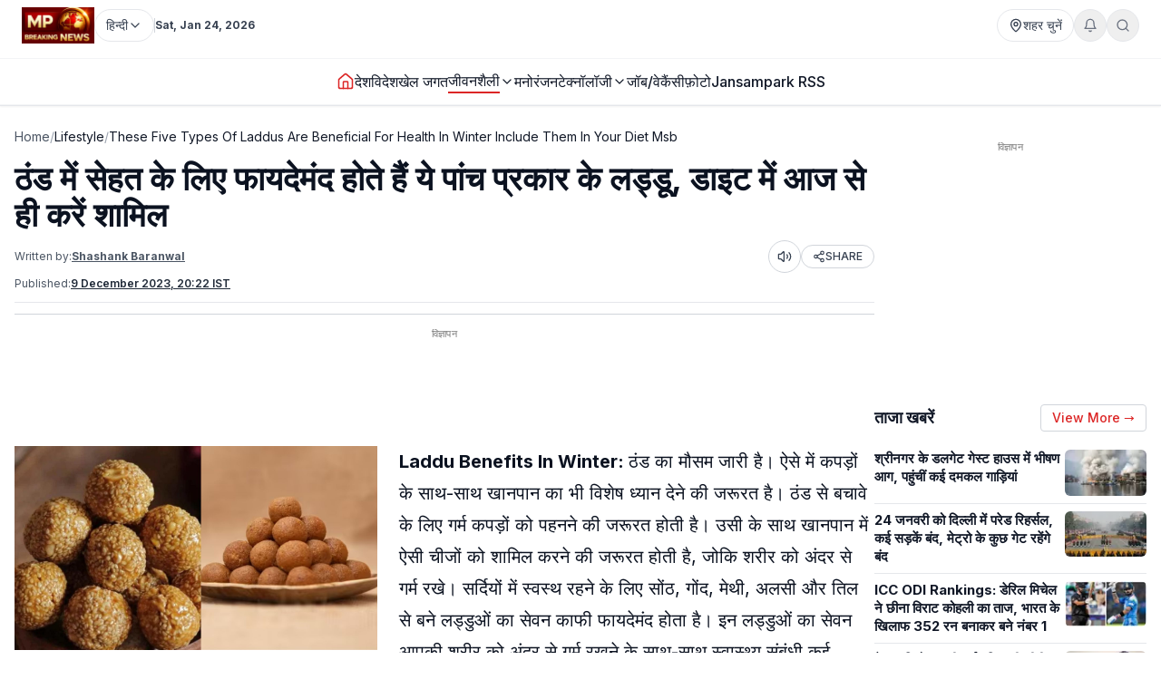

--- FILE ---
content_type: text/html; charset=utf-8
request_url: https://www.mpbreakingnews.in/lifestyle/these-five-types-of-laddus-are-beneficial-for-health-in-winter-include-them-in-your-diet-msb
body_size: 44892
content:
<!DOCTYPE html><html lang="hi" class="__variable_f367f3"><head><meta charSet="utf-8"/><meta name="viewport" content="width=device-width, initial-scale=1"/><link rel="preload" as="image" href="https://www.mpbreakingnews.in/wp-content/uploads/2025/11/MpBreakingNews36789194.jpg"/><link rel="preload" as="image" href="https://www.mpbreakingnews.in/wp-content/uploads/2023/12/mpbreaking44190824.jpg" fetchPriority="high"/><link rel="stylesheet" href="/_next/static/css/bac5a21c8aaac55a.css" data-precedence="next"/><link rel="preload" as="script" fetchPriority="low" href="/_next/static/chunks/webpack-70d41db91a7c43ab.js"/><script src="/_next/static/chunks/vendor-91a437d32a109cbe.js" async=""></script><script src="/_next/static/chunks/main-app-a3517e56d0762862.js" async=""></script><script src="/_next/static/chunks/app/(site)/%5B...path%5D/error-063dc7c23f70da29.js" async=""></script><script src="/_next/static/chunks/common-04a1df4653ed9cb7.js" async=""></script><script src="/_next/static/chunks/app/layout-59a2a4f29950b489.js" async=""></script><script src="/_next/static/chunks/app/error-32457c17f8fd597f.js" async=""></script><script src="/_next/static/chunks/ads-84792ed1ed2a875e.js" async=""></script><script src="/_next/static/chunks/app/page-548ffd40192e9af3.js" async=""></script><script src="/_next/static/chunks/app/(site)/%5B...path%5D/page-5633dcf456275fd1.js" async=""></script><link rel="preload" href="https://securepubads.g.doubleclick.net/tag/js/gpt.js" as="script"/><link rel="preload" href="https://www.googletagmanager.com/gtag/js?id=G-LXLVYZ2LFX" as="script"/><link rel="preconnect" href="https://www.mpbreakingnews.in" crossorigin="anonymous"/><link rel="dns-prefetch" href="https://www.mpbreakingnews.in"/><link rel="preconnect" href="https://securepubads.g.doubleclick.net" crossorigin="anonymous"/><link rel="dns-prefetch" href="https://securepubads.g.doubleclick.net"/><link rel="preconnect" href="https://www.googletagservices.com" crossorigin="anonymous"/><link rel="dns-prefetch" href="https://www.googletagservices.com"/><link rel="dns-prefetch" href="https://www.google-analytics.com"/><link rel="dns-prefetch" href="https://www.googletagmanager.com"/><link rel="preconnect" href="https://sb.scorecardresearch.com" crossorigin="anonymous"/><link rel="dns-prefetch" href="https://sb.scorecardresearch.com"/><link rel="preconnect" href="https://videos.files.wordpress.com" crossorigin="anonymous"/><link rel="dns-prefetch" href="https://videos.files.wordpress.com"/><link rel="preconnect" href="https://video.wordpress.com" crossorigin="anonymous"/><link rel="dns-prefetch" href="https://video.wordpress.com"/><link rel="dns-prefetch" href="https://i0.wp.com"/><link rel="preconnect" href="https://platform.twitter.com" crossorigin="anonymous"/><link rel="dns-prefetch" href="https://platform.twitter.com"/><link rel="preconnect" href="https://syndication.twitter.com" crossorigin="anonymous"/><link rel="dns-prefetch" href="https://syndication.twitter.com"/><link rel="preconnect" href="https://www.instagram.com" crossorigin="anonymous"/><link rel="dns-prefetch" href="https://www.instagram.com"/><meta name="robots" content="max-image-preview:large"/><title>ठंड में सेहत के लिए फायदेमंद होते हैं ये पांच प्रकार के लड्डू, डाइट में आज से ही करें शामिल | these five types of laddus are beneficial for health in winter include them in you</title><meta name="description" content="सर्दियों के मौसम में तिल के लड्डू का सेवन करना सेहत के लिए काफी लाभकारी होता है। इसके सेवन से इम्युनिटी सिस्टम मजबूत होने के साथ-साथ तनाव और टेंशन से भी निजात मिलती है।"/><meta name="robots" content="max-image-preview:large"/><meta name="article:publisher" content="https://www.facebook.com/MPBreakingNews/"/><meta name="article:section" content="जीवनशैली"/><meta name="fb:app_id" content="107037020738202"/><meta name="twitter:label1" content="Written by"/><meta name="twitter:data1" content="Shashank Baranwal"/><meta name="twitter:label2" content="Time to read"/><meta name="twitter:data2" content="3 minutes"/><link rel="canonical" href="https://www.mpbreakingnews.in/lifestyle/these-five-types-of-laddus-are-beneficial-for-health-in-winter-include-them-in-your-diet-msb"/><meta property="og:title" content="ठंड में सेहत के लिए फायदेमंद होते हैं ये पांच प्रकार के लड्डू, डाइट में आज से ही करें शामिल"/><meta property="og:description" content="सर्दियों के मौसम में तिल के लड्डू का सेवन करना सेहत के लिए काफी लाभकारी होता है। इसके सेवन से इम्युनिटी सिस्टम मजबूत होने के साथ-साथ तनाव और टेंशन से भी निजात मिलती है।"/><meta property="og:url" content="https://www.mpbreakingnews.in/lifestyle/these-five-types-of-laddus-are-beneficial-for-health-in-winter-include-them-in-your-diet-msb"/><meta property="og:site_name" content="MP Breaking News"/><meta property="og:locale" content="hi_IN"/><meta property="og:image" content="https://www.mpbreakingnews.in/wp-content/uploads/2023/12/mpbreaking44190824.jpg"/><meta property="og:image:width" content="1366"/><meta property="og:image:height" content="768"/><meta property="og:image:alt" content="Laddu Benefits In Winter"/><meta property="og:image:type" content="image/jpeg"/><meta property="og:type" content="article"/><meta property="article:published_time" content="2023-12-09T20:22:29+05:30"/><meta property="article:author" content="https://www.facebook.com/profile.php?id=100007078698761&amp;mibextid=ZbWKwL"/><meta name="twitter:card" content="summary_large_image"/><meta name="twitter:site" content="@MPBreakingNews"/><meta name="twitter:creator" content="@Shashank_Bwl"/><meta name="twitter:title" content="ठंड में सेहत के लिए फायदेमंद होते हैं ये पांच प्रकार के लड्डू, डाइट में आज से ही करें शामिल | these five types of laddus are beneficial for health in winter include them in you"/><meta name="twitter:description" content="सर्दियों के मौसम में तिल के लड्डू का सेवन करना सेहत के लिए काफी लाभकारी होता है। इसके सेवन से इम्युनिटी सिस्टम मजबूत होने के साथ-साथ तनाव और टेंशन से भी निजात मिलती है।"/><meta name="twitter:image" content="https://www.mpbreakingnews.in/wp-content/uploads/2023/12/mpbreaking44190824.jpg"/><link rel="shortcut icon" href="https://www.mpbreakingnews.in/wp-content/uploads/2025/11/MpBreakingNews36789194.jpg"/><link rel="icon" href="https://www.mpbreakingnews.in/wp-content/uploads/2025/11/MpBreakingNews36789194.jpg"/><link rel="apple-touch-icon" href="https://www.mpbreakingnews.in/wp-content/uploads/2025/11/MpBreakingNews36789194.jpg"/><meta name="next-size-adjust"/><script>(self.__next_s=self.__next_s||[]).push([0,{"children":"\n            window.dataLayer = window.dataLayer || [];\n            function gtag(){dataLayer.push(arguments);}\n            gtag('js', new Date());\n          ","id":"google-analytics-dataLayer"}])</script><script type="application/ld+json">{"@context":"https://schema.org","@type":"NewsMediaOrganization","name":"MP Breaking News","url":"https://www.mpbreakingnews.in","logo":{"@type":"ImageObject","url":"https://www.mpbreakingnews.in/wp-content/uploads/2025/11/MpBreakingNews36789194.jpg","width":600,"height":60},"description":"MP Breaking News - Your trusted source for breaking news, latest updates, and in-depth coverage of Madhya Pradesh and India.","sameAs":["https://www.facebook.com/MPBreakingNews/","https://x.com/mpbreakingnews","https://www.instagram.com/mpbreakingnews.in/","https://www.youtube.com/@MPBREAKINGNEWS","https://www.mpbreakingnews.in/feed"],"contactPoint":{"@type":"ContactPoint","contactType":"Customer Service","telephone":"+91-9926312887","areaServed":"IN","availableLanguage":["hi"]},"address":{"@type":"PostalAddress","streetAddress":"Flat No. 107, Surendra Residency, Bawadiya Kalan, Pallavi Nagar","addressLocality":"Bhopal","addressRegion":"Madhya Pradesh","postalCode":"462039","addressCountry":"IN"},"telephone":"+91-9926312887","foundingDate":"2020"}</script><script type="application/ld+json">{"@context":"https://schema.org","@type":"WebSite","inLanguage":"hi","name":"MP Breaking News","url":"https://www.mpbreakingnews.in","description":"MP Breaking News - Your trusted source for breaking news, latest updates, and in-depth coverage of Madhya Pradesh and India.","publisher":{"@type":"NewsMediaOrganization","name":"MP Breaking News","logo":{"@type":"ImageObject","url":"https://www.mpbreakingnews.in/wp-content/uploads/2025/11/MpBreakingNews36789194.jpg","width":600,"height":60}},"potentialAction":{"@type":"SearchAction","target":{"@type":"EntryPoint","urlTemplate":"https://www.mpbreakingnews.in/search?q={search_term_string}"},"query-input":"required name=search_term_string"},"sameAs":["https://www.facebook.com/MPBreakingNews/","https://x.com/mpbreakingnews","https://www.instagram.com/mpbreakingnews.in/","https://www.youtube.com/@MPBREAKINGNEWS","https://www.mpbreakingnews.in/feed"]}</script><script src="/_next/static/chunks/polyfills-78c92fac7aa8fdd8.js" noModule=""></script></head><body><header class="sticky top-0 z-[100] border-b border-gray-200 bg-white text-sm shadow-sm md:relative overflow-visible"><div class="md:hidden"><div class="mx-auto flex max-w-5xl items-center justify-between gap-2 px-3 py-2"><div class="flex items-center"><a aria-label="Hindi News" href="/"><img src="https://www.mpbreakingnews.in/wp-content/uploads/2025/11/MpBreakingNews36789194.jpg" alt="Hindi News" class="h-10 w-auto object-contain"/></a></div><div class="flex items-center gap-2"><div class="relative "><button type="button" class="flex h-9 items-center gap-2 px-3 rounded-full border border-gray-200 text-gray-700 text-xs sm:text-sm transition hover:border-gray-300 hover:text-gray-900 whitespace-nowrap bg-white" aria-label="Select City"><svg xmlns="http://www.w3.org/2000/svg" width="24" height="24" viewBox="0 0 24 24" fill="none" stroke="currentColor" stroke-width="2" stroke-linecap="round" stroke-linejoin="round" class="lucide lucide-map-pin h-4 w-4 shrink-0"><path d="M20 10c0 4.993-5.539 10.193-7.399 11.799a1 1 0 0 1-1.202 0C9.539 20.193 4 14.993 4 10a8 8 0 0 1 16 0"></path><circle cx="12" cy="10" r="3"></circle></svg><span>शहर चुनें</span></button></div><div class="relative"><button type="button" class="relative flex h-9 w-9 items-center justify-center rounded-full border border-gray-200 text-gray-500 transition hover:border-gray-300 hover:text-gray-800" aria-label="Notifications"><svg xmlns="http://www.w3.org/2000/svg" width="24" height="24" viewBox="0 0 24 24" fill="none" stroke="currentColor" stroke-width="2" stroke-linecap="round" stroke-linejoin="round" class="lucide lucide-bell h-4 w-4"><path d="M6 8a6 6 0 0 1 12 0c0 7 3 9 3 9H3s3-2 3-9"></path><path d="M10.3 21a1.94 1.94 0 0 0 3.4 0"></path></svg></button></div><button type="button" class="flex h-9 w-9 items-center justify-center rounded-full border border-gray-200 text-gray-500 transition hover:border-gray-300 hover:text-gray-800" aria-label="Search"><svg xmlns="http://www.w3.org/2000/svg" width="24" height="24" viewBox="0 0 24 24" fill="none" stroke="currentColor" stroke-width="2" stroke-linecap="round" stroke-linejoin="round" class="lucide lucide-search h-4 w-4"><circle cx="11" cy="11" r="8"></circle><path d="m21 21-4.3-4.3"></path></svg></button><!--$!--><template data-dgst="BAILOUT_TO_CLIENT_SIDE_RENDERING"></template><!--/$--></div></div><div class="w-full border-t border-gray-100"></div><nav class="flex items-center gap-4 overflow-x-auto px-3 py-3 text-base font-medium text-gray-900"><a class="whitespace-nowrap transition-colors hover:text-red-600 flex items-center relative" href="/"><svg xmlns="http://www.w3.org/2000/svg" width="24" height="24" viewBox="0 0 24 24" fill="none" stroke="currentColor" stroke-width="2" stroke-linecap="round" stroke-linejoin="round" class="lucide lucide-house h-5 w-5 text-red-600"><path d="M15 21v-8a1 1 0 0 0-1-1h-4a1 1 0 0 0-1 1v8"></path><path d="M3 10a2 2 0 0 1 .709-1.528l7-5.999a2 2 0 0 1 2.582 0l7 5.999A2 2 0 0 1 21 10v9a2 2 0 0 1-2 2H5a2 2 0 0 1-2-2z"></path></svg></a><a class="whitespace-nowrap transition-colors hover:text-red-600 flex items-center relative" target="" href="/national"><span>देश</span></a><a class="whitespace-nowrap transition-colors hover:text-red-600 flex items-center relative" target="" href="/international"><span>विदेश</span></a><a class="whitespace-nowrap transition-colors hover:text-red-600 flex items-center relative" target="" href="/sports"><span>खेल जगत</span></a><!--$--><div class="relative" style="z-index:auto"><div class="flex items-center gap-1"><div class="flex items-center gap-1"><a class="whitespace-nowrap transition-colors hover:text-red-600  flex items-center text-gray-900 border-b-2 border-red-600" target="" href="/lifestyle"><span>जीवनशैली</span></a><button type="button" class="flex items-center cursor-pointer border-none bg-transparent p-0 text-inherit font-inherit hover:text-red-600 transition-colors" aria-expanded="false" aria-haspopup="true" aria-label="Toggle submenu"><svg xmlns="http://www.w3.org/2000/svg" width="24" height="24" viewBox="0 0 24 24" fill="none" stroke="currentColor" stroke-width="2" stroke-linecap="round" stroke-linejoin="round" class="lucide lucide-chevron-down h-4 w-4 transition-transform "><path d="m6 9 6 6 6-6"></path></svg></button></div></div></div><!--/$--><a class="whitespace-nowrap transition-colors hover:text-red-600 flex items-center relative" target="" href="/entertainment"><span>मनोरंजन</span></a><!--$--><div class="relative" style="z-index:auto"><div class="flex items-center gap-1"><div class="flex items-center gap-1"><a class="whitespace-nowrap transition-colors hover:text-red-600  flex items-center" target="" href="/technology"><span>टेक्नॉलॉजी</span></a><button type="button" class="flex items-center cursor-pointer border-none bg-transparent p-0 text-inherit font-inherit hover:text-red-600 transition-colors" aria-expanded="false" aria-haspopup="true" aria-label="Toggle submenu"><svg xmlns="http://www.w3.org/2000/svg" width="24" height="24" viewBox="0 0 24 24" fill="none" stroke="currentColor" stroke-width="2" stroke-linecap="round" stroke-linejoin="round" class="lucide lucide-chevron-down h-4 w-4 transition-transform "><path d="m6 9 6 6 6-6"></path></svg></button></div></div></div><!--/$--><a class="whitespace-nowrap transition-colors hover:text-red-600 flex items-center relative" target="" href="/job-vacancy"><span>जॉब/वेकैंसी</span></a><a class="whitespace-nowrap transition-colors hover:text-red-600 flex items-center relative" target="" href="/photogallery"><span>फ़ोटो</span></a><a href="https://mpbreakingnews.in/mp-jansampark-rss" target="_blank" rel="noopener noreferrer" class="whitespace-nowrap transition-colors hover:text-red-600 flex items-center relative">Jansampark RSS</a></nav><div class="w-full border-t border-gray-100"></div></div><div class="hidden md:flex md:flex-col"><div class="mx-auto flex w-full flex-col px-6 py-2" style="max-width:1300px"><div class="flex items-center justify-between mb-2"><div class="flex items-center gap-3"><a aria-label="Hindi News" href="/"><img src="https://www.mpbreakingnews.in/wp-content/uploads/2025/11/MpBreakingNews36789194.jpg" alt="Hindi News" class="h-10 w-auto object-contain"/></a><div class="flex items-center gap-1 text-gray-700 text-sm"><div class="relative" style="z-index:auto"><button type="button" class="flex h-9 items-center gap-2 px-3 rounded-full border border-gray-200 text-gray-700 text-xs sm:text-sm transition hover:border-gray-300 hover:text-gray-900 whitespace-nowrap bg-white" aria-label="Select Language" aria-expanded="false" aria-haspopup="true"><span>हिन्दी</span><svg xmlns="http://www.w3.org/2000/svg" width="24" height="24" viewBox="0 0 24 24" fill="none" stroke="currentColor" stroke-width="2" stroke-linecap="round" stroke-linejoin="round" class="lucide lucide-chevron-down h-4 w-4 transition-transform shrink-0 "><path d="m6 9 6 6 6-6"></path></svg></button></div></div><div class="h-4 w-px bg-gray-300"></div><div class="text-gray-700 text-xs font-bold">Sat, Jan 24, 2026</div></div><div class="flex items-center gap-4 text-sm text-gray-700 shrink-0"><div class="relative "><button type="button" class="flex h-9 items-center gap-2 px-3 rounded-full border border-gray-200 text-gray-700 text-xs sm:text-sm transition hover:border-gray-300 hover:text-gray-900 whitespace-nowrap bg-white" aria-label="Select City"><svg xmlns="http://www.w3.org/2000/svg" width="24" height="24" viewBox="0 0 24 24" fill="none" stroke="currentColor" stroke-width="2" stroke-linecap="round" stroke-linejoin="round" class="lucide lucide-map-pin h-4 w-4 shrink-0"><path d="M20 10c0 4.993-5.539 10.193-7.399 11.799a1 1 0 0 1-1.202 0C9.539 20.193 4 14.993 4 10a8 8 0 0 1 16 0"></path><circle cx="12" cy="10" r="3"></circle></svg><span>शहर चुनें</span></button></div><div class="relative"><button type="button" class="relative flex h-9 w-9 items-center justify-center rounded-full border border-gray-200 text-gray-500 transition hover:border-gray-300 hover:text-gray-800" aria-label="Notifications"><svg xmlns="http://www.w3.org/2000/svg" width="24" height="24" viewBox="0 0 24 24" fill="none" stroke="currentColor" stroke-width="2" stroke-linecap="round" stroke-linejoin="round" class="lucide lucide-bell h-4 w-4"><path d="M6 8a6 6 0 0 1 12 0c0 7 3 9 3 9H3s3-2 3-9"></path><path d="M10.3 21a1.94 1.94 0 0 0 3.4 0"></path></svg></button></div><button type="button" class="flex h-9 w-9 items-center justify-center rounded-full border border-gray-200 text-gray-500 transition hover:border-gray-300 hover:text-gray-800" aria-label="Search"><svg xmlns="http://www.w3.org/2000/svg" width="24" height="24" viewBox="0 0 24 24" fill="none" stroke="currentColor" stroke-width="2" stroke-linecap="round" stroke-linejoin="round" class="lucide lucide-search h-4 w-4"><circle cx="11" cy="11" r="8"></circle><path d="m21 21-4.3-4.3"></path></svg></button></div></div></div><div class="w-full border-t border-gray-100"></div><div class="mx-auto flex w-full px-6 py-3 relative justify-center" style="max-width:1300px;overflow:visible;z-index:100"><nav class="flex items-center justify-center gap-6 text-base font-medium text-gray-900 overflow-x-auto [&amp;::-webkit-scrollbar]:hidden [-ms-overflow-style:none] [scrollbar-width:none]" style="overflow-y:visible"><a class="transition-colors hover:text-red-600 whitespace-nowrap flex items-center relative" href="/"><svg xmlns="http://www.w3.org/2000/svg" width="24" height="24" viewBox="0 0 24 24" fill="none" stroke="currentColor" stroke-width="2" stroke-linecap="round" stroke-linejoin="round" class="lucide lucide-house h-5 w-5 text-red-600"><path d="M15 21v-8a1 1 0 0 0-1-1h-4a1 1 0 0 0-1 1v8"></path><path d="M3 10a2 2 0 0 1 .709-1.528l7-5.999a2 2 0 0 1 2.582 0l7 5.999A2 2 0 0 1 21 10v9a2 2 0 0 1-2 2H5a2 2 0 0 1-2-2z"></path></svg></a><a class="transition-colors hover:text-red-600 whitespace-nowrap flex items-center relative" target="" href="/national"><span>देश</span></a><a class="transition-colors hover:text-red-600 whitespace-nowrap flex items-center relative" target="" href="/international"><span>विदेश</span></a><a class="transition-colors hover:text-red-600 whitespace-nowrap flex items-center relative" target="" href="/sports"><span>खेल जगत</span></a><!--$--><div class="relative" style="z-index:auto"><div class="flex items-center gap-1"><div class="flex items-center gap-1"><a class="transition-colors hover:text-red-600 whitespace-nowrap  flex items-center text-gray-900 border-b-2 border-red-600" target="" href="/lifestyle"><span>जीवनशैली</span></a><button type="button" class="flex items-center cursor-pointer border-none bg-transparent p-0 text-inherit font-inherit hover:text-red-600 transition-colors" aria-expanded="false" aria-haspopup="true" aria-label="Toggle submenu"><svg xmlns="http://www.w3.org/2000/svg" width="24" height="24" viewBox="0 0 24 24" fill="none" stroke="currentColor" stroke-width="2" stroke-linecap="round" stroke-linejoin="round" class="lucide lucide-chevron-down h-4 w-4 transition-transform "><path d="m6 9 6 6 6-6"></path></svg></button></div></div></div><!--/$--><a class="transition-colors hover:text-red-600 whitespace-nowrap flex items-center relative" target="" href="/entertainment"><span>मनोरंजन</span></a><!--$--><div class="relative" style="z-index:auto"><div class="flex items-center gap-1"><div class="flex items-center gap-1"><a class="transition-colors hover:text-red-600 whitespace-nowrap  flex items-center" target="" href="/technology"><span>टेक्नॉलॉजी</span></a><button type="button" class="flex items-center cursor-pointer border-none bg-transparent p-0 text-inherit font-inherit hover:text-red-600 transition-colors" aria-expanded="false" aria-haspopup="true" aria-label="Toggle submenu"><svg xmlns="http://www.w3.org/2000/svg" width="24" height="24" viewBox="0 0 24 24" fill="none" stroke="currentColor" stroke-width="2" stroke-linecap="round" stroke-linejoin="round" class="lucide lucide-chevron-down h-4 w-4 transition-transform "><path d="m6 9 6 6 6-6"></path></svg></button></div></div></div><!--/$--><a class="transition-colors hover:text-red-600 whitespace-nowrap flex items-center relative" target="" href="/job-vacancy"><span>जॉब/वेकैंसी</span></a><a class="transition-colors hover:text-red-600 whitespace-nowrap flex items-center relative" target="" href="/photogallery"><span>फ़ोटो</span></a><a href="https://mpbreakingnews.in/mp-jansampark-rss" target="_blank" rel="noopener noreferrer" class="transition-colors hover:text-red-600 whitespace-nowrap flex items-center relative">Jansampark RSS</a></nav></div><div class="w-full border-t border-gray-100"></div></div></header><main><div class="container pt-1 md:pt-6 pb-6"><div class="flex flex-col lg:flex-row gap-6"><article class="flex-1 min-w-0 md:overflow-visible"><nav class="flex items-center gap-2 text-sm text-gray-600 mb-4 overflow-x-auto [&amp;::-webkit-scrollbar]:hidden [-ms-overflow-style:none] [scrollbar-width:none] whitespace-nowrap" aria-label="Breadcrumb"><a class="hover:text-red-600 transition flex-shrink-0" href="/">Home</a><span class="text-gray-400 flex-shrink-0">/</span><a class="text-gray-900 hover:text-red-600 transition flex-shrink-0" href="/lifestyle">Lifestyle</a><span class="text-gray-400 flex-shrink-0">/</span><span class="text-gray-900 flex-shrink-0">These Five Types Of Laddus Are Beneficial For Health In Winter Include Them In Your Diet Msb</span></nav><script type="application/ld+json">{"@context":"https://schema.org","@type":"BreadcrumbList","itemListElement":[{"@type":"ListItem","position":1,"name":"Home","item":"https://www.mpbreakingnews.in"},{"@type":"ListItem","position":2,"name":"Lifestyle","item":"https://www.mpbreakingnews.in/lifestyle"},{"@type":"ListItem","position":3,"name":"these five types of laddus are beneficial for health in winter include them in your diet msb","item":"https://www.mpbreakingnews.in/lifestyle/these-five-types-of-laddus-are-beneficial-for-health-in-winter-include-them-in-your-diet-msb"}]}</script><script type="application/ld+json">{"@context":"https://schema.org","@type":"ProfilePage","inLanguage":"hi","mainEntity":{"@type":"Person","name":"Shashank Baranwal","@id":"https://www.mpbreakingnews.in/author/shashank_mpbreaking"},"url":"https://www.mpbreakingnews.in/author/shashank_mpbreaking","hasPart":{"@type":"WebPageElement","headline":"ठंड में सेहत के लिए फायदेमंद होते हैं ये पांच प्रकार के लड्डू, डाइट में आज से ही करें शामिल","url":"https://www.mpbreakingnews.in/lifestyle/these-five-types-of-laddus-are-beneficial-for-health-in-winter-include-them-in-your-diet-msb"},"datePublished":"2023-12-09T20:22:29+05:30","author":{"@type":"Person","name":"Shashank Baranwal","@id":"https://www.mpbreakingnews.in/author/shashank_mpbreaking"}}</script><div class="flex items-center gap-3 mb-2 flex-wrap"><h1 class="text-3xl md:text-4xl font-bold" itemProp="headline">ठंड में सेहत के लिए फायदेमंद होते हैं ये पांच प्रकार के लड्डू, डाइट में आज से ही करें शामिल</h1></div><div class="text-xs text-gray-600 mb-3 space-y-1"><div class="flex flex-wrap items-center justify-between gap-2"><div class="flex flex-wrap items-center gap-2"><span>Written by:</span><a class="font-bold underline hover:text-red-600 transition-colors" href="/author/shashank_mpbreaking">Shashank Baranwal</a></div><div class="flex items-center gap-2"><button type="button" class="flex h-9 w-9 items-center justify-center rounded-full border border-gray-300 bg-white text-gray-700 hover:bg-gray-50 transition-colors active:bg-gray-100" aria-label="Listen to article" title="Listen to article"><svg xmlns="http://www.w3.org/2000/svg" width="24" height="24" viewBox="0 0 24 24" fill="none" stroke="currentColor" stroke-width="2" stroke-linecap="round" stroke-linejoin="round" class="lucide lucide-volume2 w-4 h-4"><path d="M11 4.702a.705.705 0 0 0-1.203-.498L6.413 7.587A1.4 1.4 0 0 1 5.416 8H3a1 1 0 0 0-1 1v6a1 1 0 0 0 1 1h2.416a1.4 1.4 0 0 1 .997.413l3.383 3.384A.705.705 0 0 0 11 19.298z"></path><path d="M16 9a5 5 0 0 1 0 6"></path><path d="M19.364 18.364a9 9 0 0 0 0-12.728"></path></svg><span class="sr-only">Listen</span></button><button type="button" class="flex items-center gap-1 px-3 py-1 rounded-full border border-gray-300 bg-white text-gray-700 hover:bg-gray-50 transition-colors text-xs font-medium active:bg-gray-100" aria-label="Share article" title="Share article"><svg xmlns="http://www.w3.org/2000/svg" width="24" height="24" viewBox="0 0 24 24" fill="none" stroke="currentColor" stroke-width="2" stroke-linecap="round" stroke-linejoin="round" class="lucide lucide-share2 w-3.5 h-3.5"><circle cx="18" cy="5" r="3"></circle><circle cx="6" cy="12" r="3"></circle><circle cx="18" cy="19" r="3"></circle><line x1="8.59" x2="15.42" y1="13.51" y2="17.49"></line><line x1="15.41" x2="8.59" y1="6.51" y2="10.49"></line></svg>SHARE</button></div></div><div class="flex flex-wrap items-center gap-4 text-xs text-gray-600 mb-4 border-b border-gray-200 pb-3"><div class="flex items-center gap-2"><span>Published:</span><time dateTime="2023-12-09T20:22:29+05:30" itemProp="datePublished" class="font-bold underline">9 December 2023 at 20:22 IST</time></div></div></div><div class="border-t border-gray-300 mb-4"></div><!--$--><div class="mb-6 hidden md:block"><!--$!--><template data-dgst="BAILOUT_TO_CLIENT_SIDE_RENDERING"></template><div class="mb-6 mt-4 flex items-center justify-center" style="min-height:250px"><div class="w-10 h-10 border-3 border-gray-300 border-t-gray-500 rounded-full animate-spin"></div></div><!--/$--></div><!--/$--><!--$--><div class="mb-6 md:hidden"><!--$!--><template data-dgst="BAILOUT_TO_CLIENT_SIDE_RENDERING"></template><div class="mb-6 mt-4 flex items-center justify-center" style="min-height:250px"><div class="w-10 h-10 border-3 border-gray-300 border-t-gray-500 rounded-full animate-spin"></div></div><!--/$--></div><!--/$--><div class="relative md:overflow-visible"><div class="mb-4 md:float-left md:mr-4 w-full md:max-w-[1920px] md:w-full md:shrink-0"><div class="relative w-full rounded-md mb-2 overflow-hidden bg-gray-200" style="aspect-ratio:16/9;width:100%"><img src="https://www.mpbreakingnews.in/wp-content/uploads/2023/12/mpbreaking44190824.jpg" alt="ठंड में सेहत के लिए फायदेमंद होते हैं ये पांच प्रकार के लड्डू, डाइट में आज से ही करें शामिल" class="w-full h-full object-cover" loading="eager" fetchPriority="high" width="1920" height="1080" style="aspect-ratio:16/9;object-fit:cover;display:block;width:100%;height:auto" decoding="async"/></div></div><div class="article-content" style="line-height:1.75;font-size:20px" itemProp="articleBody"><p><strong>Laddu Benefits In Winter: </strong>ठंड का मौसम जारी है। ऐसे में कपड़ों के साथ-साथ खानपान का भी विशेष ध्यान देने की जरूरत है। ठंड से बचावे के लिए गर्म कपड़ों को पहनने की जरूरत होती है। उसी के साथ खानपान में ऐसी चीजों को शामिल करने की जरूरत होती है, जोकि शरीर को अंदर से गर्म रखे। सर्दियों में स्वस्थ रहने के लिए सोंठ, गोंद, मेथी, अलसी और तिल से बने लड्डुओं का सेवन काफी फायदेमंद होता है। इन लड्डुओं का सेवन आपकी शरीर को अंदर से गर्म रखने के साथ-साथ स्वास्थ्य संबंधी कई समस्याओं को दूर करने में मदद करता है। आइए जानते हैं इन लड्डुओं के सेवन से शरीर को क्या लाभ मिलता है।</p>
<h2><strong>मेथी के लड्डू</strong></h2>
<p>सर्दियों के मौसम में मेथी के लड्डू का सेवन सेहत के लिए लाभकारी होते हैं। इसमें पर्याप्त मात्रा में एंटी ऑक्सीडेंट और एंटी बैक्टीरियल गुण पाए जाते हैं। वहीं इसका टेस्ट भी कड़वा होता है। जो कि शरीर के लिए काफी फायदेमंद होता है। यह आपकी इम्युनिटी सिस्टम को भी बूस्ट करने में मदद करता है।</p>
<h2><strong>गोंद के लड्डू</strong></h2>
<p>सर्दियों के मौसम में सर्दी, जुकाम, खांसी जैसी संक्रमण संबंधी समस्याओं से छुटकारा दिलाने में गोंद का लड्डू फायदेमंद साबित होते हैं। इनके सेवन से जोड़ों और हड्डियों की समस्याओं से भी छुटकारा मिलता है। इसके लिए आप रात में सोने से पहले गर्म दूध के साथ इस लड्डू का सेवन करें।</p>
<h2><strong>तिल के लड्डू</strong></h2>
<p>सर्दियों के मौसम में तिल के लड्डू का सेवन करना सेहत के लिए काफी लाभकारी होता है। इसके सेवन से इम्युनिटी सिस्टम मजबूत होने के साथ-साथ तनाव और टेंशन से भी निजात मिलती है।</p>
<h2><strong>सोंठ के लड्डू</strong></h2>
<p>अगर आप सर्दियों के दिनों में मौसमी बीमारियों जैसे खांसी, जुकाम, सर्दी, वायरल से परेशान हैं तो सोंठ के लड्डू का सेवन करना शुरू कर दें। इसमें मौजूद पोषक तत्व इम्युनिटी सिस्टम को बूस्ट करने में मदद करता है। साथ ही यह सीने में होने वाले दर्द से भी छुटकारा दिलाने में मदद करता है।</p>
<h2><strong>अलसी के लड्डू</strong></h2>
<p>सर्दियों के मौसम में अलसी के लड्डू का सेवन शरीर की इम्युनिटी सिस्टम को बूस्ट करने के साथ अन्य बीमारियों को दूर करने में मदद करता है। अलसी में पर्याप्त मात्रा में फाइबर और ओमेगा 3 फैटी एसिड पाया जाता है। जिसके कारण शरीर अंदर से गर्म रहती है।</p>
<p><strong>(Disclaimer: यहां दी गई सूचना सामान्य जानकारी के आधार पर बताई गई है। MP Breaking News इसकी पुष्टि नहीं करता है। अमल में लाने से पहले डॉक्टर से सलाह जरूर लें।)</strong></p>
</div></div><div class="related-news-container" style="display:none;visibility:hidden"><div class="related-news-section my-8 w-full" style="margin-top:1rem;margin-bottom:2rem"><div style="background-color:#F5F5F5;border-radius:0.5rem;padding:1rem;width:100%"><h2 class="text-xl font-bold text-gray-900 mb-6" style="font-size:1.25rem;font-weight:bold;color:#111827;margin-top:0;margin-bottom:0.5rem;text-align:left">ये भी पढ़ें</h2><div class="related-news-grid" style="border:1px solid #e5e7eb;border-radius:0.375rem;overflow:hidden;width:100%;background-color:#ffffff"><article style="display:flex;gap:0.75rem;align-items:flex-start;width:100%;padding:1rem;border-bottom:1px solid #d1d5db;border-right:none" class="md:border-r border-gray-300"><div class="hidden md:flex" style="flex-shrink:0;width:2.5rem;height:2rem;align-items:flex-start;justify-content:flex-start;padding-top:0.125rem"><span style="color:#9ca3af;font-size:2rem;font-weight:normal;line-height:1">1</span></div><div style="flex:1 1 0%;min-width:0;display:flex;gap:0.75rem;align-items:flex-start"><div style="flex:1 1 0%;min-width:0"><h3 style="font-size:15px;font-weight:600;color:#111827;line-height:1.375;margin:0;display:-webkit-box;-webkit-line-clamp:3;-webkit-box-orient:vertical;overflow:hidden"><a class="hover:text-red-600 transition-colors block" style="color:inherit;text-decoration:none" href="/lifestyle/beautiful-baby-name-for-your-beloved-son-and-daughter-see-what-their-meanings-are-here-33-856532"><span>लाडले बेटे और बेटी के लिए सबसे खूबसूरत नाम, यहां देखें क्या हैं इनके अर्थ</span></a></h3></div><a style="flex-shrink:0;display:flex;align-items:center;justify-content:center;width:80px;height:50px" aria-label="लाडले बेटे और बेटी के लिए सबसे खूबसूरत नाम, यहां देखें क्या हैं इनके अर्थ" href="/lifestyle/beautiful-baby-name-for-your-beloved-son-and-daughter-see-what-their-meanings-are-here-33-856532"><img alt="लाडले बेटे और बेटी के लिए सबसे खूबसूरत नाम, यहां देखें क्या हैं इनके अर्थ" loading="lazy" width="80" height="50" decoding="async" data-nimg="1" class="rounded-md object-cover" style="color:transparent;width:80px;height:50px;min-width:80px;max-width:80px;min-height:50px;max-height:50px;object-fit:cover;object-position:center center;flex-shrink:0;display:block;margin:auto" sizes="80px" srcSet="/_next/image?url=https%3A%2F%2Fwww.mpbreakingnews.in%2Fwp-content%2Fuploads%2F2026%2F01%2FMpBreakingNews56177482-768x432.jpg&amp;w=16&amp;q=75 16w, /_next/image?url=https%3A%2F%2Fwww.mpbreakingnews.in%2Fwp-content%2Fuploads%2F2026%2F01%2FMpBreakingNews56177482-768x432.jpg&amp;w=32&amp;q=75 32w, /_next/image?url=https%3A%2F%2Fwww.mpbreakingnews.in%2Fwp-content%2Fuploads%2F2026%2F01%2FMpBreakingNews56177482-768x432.jpg&amp;w=48&amp;q=75 48w, /_next/image?url=https%3A%2F%2Fwww.mpbreakingnews.in%2Fwp-content%2Fuploads%2F2026%2F01%2FMpBreakingNews56177482-768x432.jpg&amp;w=64&amp;q=75 64w, /_next/image?url=https%3A%2F%2Fwww.mpbreakingnews.in%2Fwp-content%2Fuploads%2F2026%2F01%2FMpBreakingNews56177482-768x432.jpg&amp;w=96&amp;q=75 96w, /_next/image?url=https%3A%2F%2Fwww.mpbreakingnews.in%2Fwp-content%2Fuploads%2F2026%2F01%2FMpBreakingNews56177482-768x432.jpg&amp;w=128&amp;q=75 128w, /_next/image?url=https%3A%2F%2Fwww.mpbreakingnews.in%2Fwp-content%2Fuploads%2F2026%2F01%2FMpBreakingNews56177482-768x432.jpg&amp;w=256&amp;q=75 256w, /_next/image?url=https%3A%2F%2Fwww.mpbreakingnews.in%2Fwp-content%2Fuploads%2F2026%2F01%2FMpBreakingNews56177482-768x432.jpg&amp;w=384&amp;q=75 384w, /_next/image?url=https%3A%2F%2Fwww.mpbreakingnews.in%2Fwp-content%2Fuploads%2F2026%2F01%2FMpBreakingNews56177482-768x432.jpg&amp;w=640&amp;q=75 640w, /_next/image?url=https%3A%2F%2Fwww.mpbreakingnews.in%2Fwp-content%2Fuploads%2F2026%2F01%2FMpBreakingNews56177482-768x432.jpg&amp;w=750&amp;q=75 750w, /_next/image?url=https%3A%2F%2Fwww.mpbreakingnews.in%2Fwp-content%2Fuploads%2F2026%2F01%2FMpBreakingNews56177482-768x432.jpg&amp;w=828&amp;q=75 828w, /_next/image?url=https%3A%2F%2Fwww.mpbreakingnews.in%2Fwp-content%2Fuploads%2F2026%2F01%2FMpBreakingNews56177482-768x432.jpg&amp;w=1080&amp;q=75 1080w, /_next/image?url=https%3A%2F%2Fwww.mpbreakingnews.in%2Fwp-content%2Fuploads%2F2026%2F01%2FMpBreakingNews56177482-768x432.jpg&amp;w=1200&amp;q=75 1200w, /_next/image?url=https%3A%2F%2Fwww.mpbreakingnews.in%2Fwp-content%2Fuploads%2F2026%2F01%2FMpBreakingNews56177482-768x432.jpg&amp;w=1920&amp;q=75 1920w, /_next/image?url=https%3A%2F%2Fwww.mpbreakingnews.in%2Fwp-content%2Fuploads%2F2026%2F01%2FMpBreakingNews56177482-768x432.jpg&amp;w=2048&amp;q=75 2048w, /_next/image?url=https%3A%2F%2Fwww.mpbreakingnews.in%2Fwp-content%2Fuploads%2F2026%2F01%2FMpBreakingNews56177482-768x432.jpg&amp;w=3840&amp;q=75 3840w" src="/_next/image?url=https%3A%2F%2Fwww.mpbreakingnews.in%2Fwp-content%2Fuploads%2F2026%2F01%2FMpBreakingNews56177482-768x432.jpg&amp;w=3840&amp;q=75"/></a></div></article><article style="display:flex;gap:0.75rem;align-items:flex-start;width:100%;padding:1rem;border-bottom:1px solid #d1d5db;border-right:none" class=""><div class="hidden md:flex" style="flex-shrink:0;width:2.5rem;height:2rem;align-items:flex-start;justify-content:flex-start;padding-top:0.125rem"><span style="color:#9ca3af;font-size:2rem;font-weight:normal;line-height:1">2</span></div><div style="flex:1 1 0%;min-width:0;display:flex;gap:0.75rem;align-items:flex-start"><div style="flex:1 1 0%;min-width:0"><h3 style="font-size:15px;font-weight:600;color:#111827;line-height:1.375;margin:0;display:-webkit-box;-webkit-line-clamp:3;-webkit-box-orient:vertical;overflow:hidden"><a class="hover:text-red-600 transition-colors block" style="color:inherit;text-decoration:none" href="/lifestyle/4-flowering-plants-to-grow-in-your-balcony-before-february-for-fragrant-home-43-856511"><span>फरवरी से पहले लगाएं ये 4 रंग-बिरंगे फूल, बालकनी में बिखरेगी खुशबू की महक</span></a></h3></div><a style="flex-shrink:0;display:flex;align-items:center;justify-content:center;width:80px;height:50px" aria-label="फरवरी से पहले लगाएं ये 4 रंग-बिरंगे फूल, बालकनी में बिखरेगी खुशबू की महक" href="/lifestyle/4-flowering-plants-to-grow-in-your-balcony-before-february-for-fragrant-home-43-856511"><img alt="फरवरी से पहले लगाएं ये 4 रंग-बिरंगे फूल, बालकनी में बिखरेगी खुशबू की महक" loading="lazy" width="80" height="50" decoding="async" data-nimg="1" class="rounded-md object-cover" style="color:transparent;width:80px;height:50px;min-width:80px;max-width:80px;min-height:50px;max-height:50px;object-fit:cover;object-position:center center;flex-shrink:0;display:block;margin:auto" sizes="80px" srcSet="/_next/image?url=https%3A%2F%2Fwww.mpbreakingnews.in%2Fwp-content%2Fuploads%2F2026%2F01%2FMpBreakingNews41713416-768x432.jpg&amp;w=16&amp;q=75 16w, /_next/image?url=https%3A%2F%2Fwww.mpbreakingnews.in%2Fwp-content%2Fuploads%2F2026%2F01%2FMpBreakingNews41713416-768x432.jpg&amp;w=32&amp;q=75 32w, /_next/image?url=https%3A%2F%2Fwww.mpbreakingnews.in%2Fwp-content%2Fuploads%2F2026%2F01%2FMpBreakingNews41713416-768x432.jpg&amp;w=48&amp;q=75 48w, /_next/image?url=https%3A%2F%2Fwww.mpbreakingnews.in%2Fwp-content%2Fuploads%2F2026%2F01%2FMpBreakingNews41713416-768x432.jpg&amp;w=64&amp;q=75 64w, /_next/image?url=https%3A%2F%2Fwww.mpbreakingnews.in%2Fwp-content%2Fuploads%2F2026%2F01%2FMpBreakingNews41713416-768x432.jpg&amp;w=96&amp;q=75 96w, /_next/image?url=https%3A%2F%2Fwww.mpbreakingnews.in%2Fwp-content%2Fuploads%2F2026%2F01%2FMpBreakingNews41713416-768x432.jpg&amp;w=128&amp;q=75 128w, /_next/image?url=https%3A%2F%2Fwww.mpbreakingnews.in%2Fwp-content%2Fuploads%2F2026%2F01%2FMpBreakingNews41713416-768x432.jpg&amp;w=256&amp;q=75 256w, /_next/image?url=https%3A%2F%2Fwww.mpbreakingnews.in%2Fwp-content%2Fuploads%2F2026%2F01%2FMpBreakingNews41713416-768x432.jpg&amp;w=384&amp;q=75 384w, /_next/image?url=https%3A%2F%2Fwww.mpbreakingnews.in%2Fwp-content%2Fuploads%2F2026%2F01%2FMpBreakingNews41713416-768x432.jpg&amp;w=640&amp;q=75 640w, /_next/image?url=https%3A%2F%2Fwww.mpbreakingnews.in%2Fwp-content%2Fuploads%2F2026%2F01%2FMpBreakingNews41713416-768x432.jpg&amp;w=750&amp;q=75 750w, /_next/image?url=https%3A%2F%2Fwww.mpbreakingnews.in%2Fwp-content%2Fuploads%2F2026%2F01%2FMpBreakingNews41713416-768x432.jpg&amp;w=828&amp;q=75 828w, /_next/image?url=https%3A%2F%2Fwww.mpbreakingnews.in%2Fwp-content%2Fuploads%2F2026%2F01%2FMpBreakingNews41713416-768x432.jpg&amp;w=1080&amp;q=75 1080w, /_next/image?url=https%3A%2F%2Fwww.mpbreakingnews.in%2Fwp-content%2Fuploads%2F2026%2F01%2FMpBreakingNews41713416-768x432.jpg&amp;w=1200&amp;q=75 1200w, /_next/image?url=https%3A%2F%2Fwww.mpbreakingnews.in%2Fwp-content%2Fuploads%2F2026%2F01%2FMpBreakingNews41713416-768x432.jpg&amp;w=1920&amp;q=75 1920w, /_next/image?url=https%3A%2F%2Fwww.mpbreakingnews.in%2Fwp-content%2Fuploads%2F2026%2F01%2FMpBreakingNews41713416-768x432.jpg&amp;w=2048&amp;q=75 2048w, /_next/image?url=https%3A%2F%2Fwww.mpbreakingnews.in%2Fwp-content%2Fuploads%2F2026%2F01%2FMpBreakingNews41713416-768x432.jpg&amp;w=3840&amp;q=75 3840w" src="/_next/image?url=https%3A%2F%2Fwww.mpbreakingnews.in%2Fwp-content%2Fuploads%2F2026%2F01%2FMpBreakingNews41713416-768x432.jpg&amp;w=3840&amp;q=75"/></a></div></article><article style="display:flex;gap:0.75rem;align-items:flex-start;width:100%;padding:1rem;border-bottom:1px solid #d1d5db;border-right:none" class="md:border-r border-gray-300"><div class="hidden md:flex" style="flex-shrink:0;width:2.5rem;height:2rem;align-items:flex-start;justify-content:flex-start;padding-top:0.125rem"><span style="color:#9ca3af;font-size:2rem;font-weight:normal;line-height:1">3</span></div><div style="flex:1 1 0%;min-width:0;display:flex;gap:0.75rem;align-items:flex-start"><div style="flex:1 1 0%;min-width:0"><h3 style="font-size:15px;font-weight:600;color:#111827;line-height:1.375;margin:0;display:-webkit-box;-webkit-line-clamp:3;-webkit-box-orient:vertical;overflow:hidden"><a class="hover:text-red-600 transition-colors block" style="color:inherit;text-decoration:none" href="/lifestyle/famous-bag-market-buy-amazing-handbags-from-here-there-is-a-huge-variety-of-designer-collections-33-856172"><span>इस मार्केट से खरीदें एक से बढ़कर एक हैंडबैग, डिजाइनर कलेक्शन की है भरमार</span></a></h3></div><a style="flex-shrink:0;display:flex;align-items:center;justify-content:center;width:80px;height:50px" aria-label="इस मार्केट से खरीदें एक से बढ़कर एक हैंडबैग, डिजाइनर कलेक्शन की है भरमार" href="/lifestyle/famous-bag-market-buy-amazing-handbags-from-here-there-is-a-huge-variety-of-designer-collections-33-856172"><img alt="इस मार्केट से खरीदें एक से बढ़कर एक हैंडबैग, डिजाइनर कलेक्शन की है भरमार" loading="lazy" width="80" height="50" decoding="async" data-nimg="1" class="rounded-md object-cover" style="color:transparent;width:80px;height:50px;min-width:80px;max-width:80px;min-height:50px;max-height:50px;object-fit:cover;object-position:center center;flex-shrink:0;display:block;margin:auto" sizes="80px" srcSet="/_next/image?url=https%3A%2F%2Fwww.mpbreakingnews.in%2Fwp-content%2Fuploads%2F2026%2F01%2FMpBreakingNews31031735-768x432.jpg&amp;w=16&amp;q=75 16w, /_next/image?url=https%3A%2F%2Fwww.mpbreakingnews.in%2Fwp-content%2Fuploads%2F2026%2F01%2FMpBreakingNews31031735-768x432.jpg&amp;w=32&amp;q=75 32w, /_next/image?url=https%3A%2F%2Fwww.mpbreakingnews.in%2Fwp-content%2Fuploads%2F2026%2F01%2FMpBreakingNews31031735-768x432.jpg&amp;w=48&amp;q=75 48w, /_next/image?url=https%3A%2F%2Fwww.mpbreakingnews.in%2Fwp-content%2Fuploads%2F2026%2F01%2FMpBreakingNews31031735-768x432.jpg&amp;w=64&amp;q=75 64w, /_next/image?url=https%3A%2F%2Fwww.mpbreakingnews.in%2Fwp-content%2Fuploads%2F2026%2F01%2FMpBreakingNews31031735-768x432.jpg&amp;w=96&amp;q=75 96w, /_next/image?url=https%3A%2F%2Fwww.mpbreakingnews.in%2Fwp-content%2Fuploads%2F2026%2F01%2FMpBreakingNews31031735-768x432.jpg&amp;w=128&amp;q=75 128w, /_next/image?url=https%3A%2F%2Fwww.mpbreakingnews.in%2Fwp-content%2Fuploads%2F2026%2F01%2FMpBreakingNews31031735-768x432.jpg&amp;w=256&amp;q=75 256w, /_next/image?url=https%3A%2F%2Fwww.mpbreakingnews.in%2Fwp-content%2Fuploads%2F2026%2F01%2FMpBreakingNews31031735-768x432.jpg&amp;w=384&amp;q=75 384w, /_next/image?url=https%3A%2F%2Fwww.mpbreakingnews.in%2Fwp-content%2Fuploads%2F2026%2F01%2FMpBreakingNews31031735-768x432.jpg&amp;w=640&amp;q=75 640w, /_next/image?url=https%3A%2F%2Fwww.mpbreakingnews.in%2Fwp-content%2Fuploads%2F2026%2F01%2FMpBreakingNews31031735-768x432.jpg&amp;w=750&amp;q=75 750w, /_next/image?url=https%3A%2F%2Fwww.mpbreakingnews.in%2Fwp-content%2Fuploads%2F2026%2F01%2FMpBreakingNews31031735-768x432.jpg&amp;w=828&amp;q=75 828w, /_next/image?url=https%3A%2F%2Fwww.mpbreakingnews.in%2Fwp-content%2Fuploads%2F2026%2F01%2FMpBreakingNews31031735-768x432.jpg&amp;w=1080&amp;q=75 1080w, /_next/image?url=https%3A%2F%2Fwww.mpbreakingnews.in%2Fwp-content%2Fuploads%2F2026%2F01%2FMpBreakingNews31031735-768x432.jpg&amp;w=1200&amp;q=75 1200w, /_next/image?url=https%3A%2F%2Fwww.mpbreakingnews.in%2Fwp-content%2Fuploads%2F2026%2F01%2FMpBreakingNews31031735-768x432.jpg&amp;w=1920&amp;q=75 1920w, /_next/image?url=https%3A%2F%2Fwww.mpbreakingnews.in%2Fwp-content%2Fuploads%2F2026%2F01%2FMpBreakingNews31031735-768x432.jpg&amp;w=2048&amp;q=75 2048w, /_next/image?url=https%3A%2F%2Fwww.mpbreakingnews.in%2Fwp-content%2Fuploads%2F2026%2F01%2FMpBreakingNews31031735-768x432.jpg&amp;w=3840&amp;q=75 3840w" src="/_next/image?url=https%3A%2F%2Fwww.mpbreakingnews.in%2Fwp-content%2Fuploads%2F2026%2F01%2FMpBreakingNews31031735-768x432.jpg&amp;w=3840&amp;q=75"/></a></div></article><article style="display:flex;gap:0.75rem;align-items:flex-start;width:100%;padding:1rem;border-bottom:none;border-right:none" class=""><div class="hidden md:flex" style="flex-shrink:0;width:2.5rem;height:2rem;align-items:flex-start;justify-content:flex-start;padding-top:0.125rem"><span style="color:#9ca3af;font-size:2rem;font-weight:normal;line-height:1">4</span></div><div style="flex:1 1 0%;min-width:0;display:flex;gap:0.75rem;align-items:flex-start"><div style="flex:1 1 0%;min-width:0"><h3 style="font-size:15px;font-weight:600;color:#111827;line-height:1.375;margin:0;display:-webkit-box;-webkit-line-clamp:3;-webkit-box-orient:vertical;overflow:hidden"><a class="hover:text-red-600 transition-colors block" style="color:inherit;text-decoration:none" href="/lifestyle/unique-baby-name-for-your-beloved-son-or-daughter-their-meanings-will-win-your-heart-33-855887"><span>प्यारे बेटे-बेटी को दें ये खूबसूरत नाम, दिल खुश कर देंगे इनके अर्थ</span></a></h3></div><a style="flex-shrink:0;display:flex;align-items:center;justify-content:center;width:80px;height:50px" aria-label="प्यारे बेटे-बेटी को दें ये खूबसूरत नाम, दिल खुश कर देंगे इनके अर्थ" href="/lifestyle/unique-baby-name-for-your-beloved-son-or-daughter-their-meanings-will-win-your-heart-33-855887"><img alt="प्यारे बेटे-बेटी को दें ये खूबसूरत नाम, दिल खुश कर देंगे इनके अर्थ" loading="lazy" width="80" height="50" decoding="async" data-nimg="1" class="rounded-md object-cover" style="color:transparent;width:80px;height:50px;min-width:80px;max-width:80px;min-height:50px;max-height:50px;object-fit:cover;object-position:center center;flex-shrink:0;display:block;margin:auto" sizes="80px" srcSet="/_next/image?url=https%3A%2F%2Fwww.mpbreakingnews.in%2Fwp-content%2Fuploads%2F2026%2F01%2FMpBreakingNews21989417-768x432.jpg&amp;w=16&amp;q=75 16w, /_next/image?url=https%3A%2F%2Fwww.mpbreakingnews.in%2Fwp-content%2Fuploads%2F2026%2F01%2FMpBreakingNews21989417-768x432.jpg&amp;w=32&amp;q=75 32w, /_next/image?url=https%3A%2F%2Fwww.mpbreakingnews.in%2Fwp-content%2Fuploads%2F2026%2F01%2FMpBreakingNews21989417-768x432.jpg&amp;w=48&amp;q=75 48w, /_next/image?url=https%3A%2F%2Fwww.mpbreakingnews.in%2Fwp-content%2Fuploads%2F2026%2F01%2FMpBreakingNews21989417-768x432.jpg&amp;w=64&amp;q=75 64w, /_next/image?url=https%3A%2F%2Fwww.mpbreakingnews.in%2Fwp-content%2Fuploads%2F2026%2F01%2FMpBreakingNews21989417-768x432.jpg&amp;w=96&amp;q=75 96w, /_next/image?url=https%3A%2F%2Fwww.mpbreakingnews.in%2Fwp-content%2Fuploads%2F2026%2F01%2FMpBreakingNews21989417-768x432.jpg&amp;w=128&amp;q=75 128w, /_next/image?url=https%3A%2F%2Fwww.mpbreakingnews.in%2Fwp-content%2Fuploads%2F2026%2F01%2FMpBreakingNews21989417-768x432.jpg&amp;w=256&amp;q=75 256w, /_next/image?url=https%3A%2F%2Fwww.mpbreakingnews.in%2Fwp-content%2Fuploads%2F2026%2F01%2FMpBreakingNews21989417-768x432.jpg&amp;w=384&amp;q=75 384w, /_next/image?url=https%3A%2F%2Fwww.mpbreakingnews.in%2Fwp-content%2Fuploads%2F2026%2F01%2FMpBreakingNews21989417-768x432.jpg&amp;w=640&amp;q=75 640w, /_next/image?url=https%3A%2F%2Fwww.mpbreakingnews.in%2Fwp-content%2Fuploads%2F2026%2F01%2FMpBreakingNews21989417-768x432.jpg&amp;w=750&amp;q=75 750w, /_next/image?url=https%3A%2F%2Fwww.mpbreakingnews.in%2Fwp-content%2Fuploads%2F2026%2F01%2FMpBreakingNews21989417-768x432.jpg&amp;w=828&amp;q=75 828w, /_next/image?url=https%3A%2F%2Fwww.mpbreakingnews.in%2Fwp-content%2Fuploads%2F2026%2F01%2FMpBreakingNews21989417-768x432.jpg&amp;w=1080&amp;q=75 1080w, /_next/image?url=https%3A%2F%2Fwww.mpbreakingnews.in%2Fwp-content%2Fuploads%2F2026%2F01%2FMpBreakingNews21989417-768x432.jpg&amp;w=1200&amp;q=75 1200w, /_next/image?url=https%3A%2F%2Fwww.mpbreakingnews.in%2Fwp-content%2Fuploads%2F2026%2F01%2FMpBreakingNews21989417-768x432.jpg&amp;w=1920&amp;q=75 1920w, /_next/image?url=https%3A%2F%2Fwww.mpbreakingnews.in%2Fwp-content%2Fuploads%2F2026%2F01%2FMpBreakingNews21989417-768x432.jpg&amp;w=2048&amp;q=75 2048w, /_next/image?url=https%3A%2F%2Fwww.mpbreakingnews.in%2Fwp-content%2Fuploads%2F2026%2F01%2FMpBreakingNews21989417-768x432.jpg&amp;w=3840&amp;q=75 3840w" src="/_next/image?url=https%3A%2F%2Fwww.mpbreakingnews.in%2Fwp-content%2Fuploads%2F2026%2F01%2FMpBreakingNews21989417-768x432.jpg&amp;w=3840&amp;q=75"/></a></div></article></div></div></div></div></article><aside class="w-full lg:w-[300px] shrink-0" style="position:relative"><!--$--><!--$!--><template data-dgst="BAILOUT_TO_CLIENT_SIDE_RENDERING"></template><div class="mb-6 mt-4 flex items-center justify-center" style="min-height:250px"><div class="w-10 h-10 border-3 border-gray-300 border-t-gray-500 rounded-full animate-spin"></div></div><!--/$--><!--/$--><div style="position:relative;width:100%"><!--$--><div class="mt-6"><div class="flex items-center justify-between mb-3"><h3 class="text-lg font-bold text-gray-900">ताजा खबरें</h3><a class="text-sm text-red-600 hover:text-red-700 font-medium flex items-center gap-1 border border-gray-300 hover:border-red-600 rounded px-3 py-1 transition-all duration-300 ease-in-out transform hover:scale-105 hover:shadow-md" href="/">View More →</a></div><div><article class="flex gap-4 py-2 border-b border-gray-200"><div class="flex-1 min-w-0"><h3 class="text-[15px] font-bold text-gray-900 leading-snug line-clamp-3"><a class="hover:text-red-600 transition" href="/national/massive-fire-breaks-out-at-dal-gate-guest-house-in-srinagar-fire-engines-rush-to-spot-43-856713"><span>श्रीनगर के डलगेट गेस्ट हाउस में भीषण आग, पहुंचीं कई दमकल गाड़ियां</span></a></h3></div><a class="shrink-0" href="/national/massive-fire-breaks-out-at-dal-gate-guest-house-in-srinagar-fire-engines-rush-to-spot-43-856713"><img alt="श्रीनगर के डलगेट गेस्ट हाउस में भीषण आग, पहुंचीं कई दमकल गाड़ियां" loading="lazy" width="90" height="90" decoding="async" data-nimg="1" class="w-[90px] h-auto rounded-md object-cover" style="color:transparent" sizes="90px" srcSet="/_next/image?url=https%3A%2F%2Fwww.mpbreakingnews.in%2Fwp-content%2Fuploads%2F2026%2F01%2FMpBreakingNews32021583.jpg&amp;w=16&amp;q=75 16w, /_next/image?url=https%3A%2F%2Fwww.mpbreakingnews.in%2Fwp-content%2Fuploads%2F2026%2F01%2FMpBreakingNews32021583.jpg&amp;w=32&amp;q=75 32w, /_next/image?url=https%3A%2F%2Fwww.mpbreakingnews.in%2Fwp-content%2Fuploads%2F2026%2F01%2FMpBreakingNews32021583.jpg&amp;w=48&amp;q=75 48w, /_next/image?url=https%3A%2F%2Fwww.mpbreakingnews.in%2Fwp-content%2Fuploads%2F2026%2F01%2FMpBreakingNews32021583.jpg&amp;w=64&amp;q=75 64w, /_next/image?url=https%3A%2F%2Fwww.mpbreakingnews.in%2Fwp-content%2Fuploads%2F2026%2F01%2FMpBreakingNews32021583.jpg&amp;w=96&amp;q=75 96w, /_next/image?url=https%3A%2F%2Fwww.mpbreakingnews.in%2Fwp-content%2Fuploads%2F2026%2F01%2FMpBreakingNews32021583.jpg&amp;w=128&amp;q=75 128w, /_next/image?url=https%3A%2F%2Fwww.mpbreakingnews.in%2Fwp-content%2Fuploads%2F2026%2F01%2FMpBreakingNews32021583.jpg&amp;w=256&amp;q=75 256w, /_next/image?url=https%3A%2F%2Fwww.mpbreakingnews.in%2Fwp-content%2Fuploads%2F2026%2F01%2FMpBreakingNews32021583.jpg&amp;w=384&amp;q=75 384w, /_next/image?url=https%3A%2F%2Fwww.mpbreakingnews.in%2Fwp-content%2Fuploads%2F2026%2F01%2FMpBreakingNews32021583.jpg&amp;w=640&amp;q=75 640w, /_next/image?url=https%3A%2F%2Fwww.mpbreakingnews.in%2Fwp-content%2Fuploads%2F2026%2F01%2FMpBreakingNews32021583.jpg&amp;w=750&amp;q=75 750w, /_next/image?url=https%3A%2F%2Fwww.mpbreakingnews.in%2Fwp-content%2Fuploads%2F2026%2F01%2FMpBreakingNews32021583.jpg&amp;w=828&amp;q=75 828w, /_next/image?url=https%3A%2F%2Fwww.mpbreakingnews.in%2Fwp-content%2Fuploads%2F2026%2F01%2FMpBreakingNews32021583.jpg&amp;w=1080&amp;q=75 1080w, /_next/image?url=https%3A%2F%2Fwww.mpbreakingnews.in%2Fwp-content%2Fuploads%2F2026%2F01%2FMpBreakingNews32021583.jpg&amp;w=1200&amp;q=75 1200w, /_next/image?url=https%3A%2F%2Fwww.mpbreakingnews.in%2Fwp-content%2Fuploads%2F2026%2F01%2FMpBreakingNews32021583.jpg&amp;w=1920&amp;q=75 1920w, /_next/image?url=https%3A%2F%2Fwww.mpbreakingnews.in%2Fwp-content%2Fuploads%2F2026%2F01%2FMpBreakingNews32021583.jpg&amp;w=2048&amp;q=75 2048w, /_next/image?url=https%3A%2F%2Fwww.mpbreakingnews.in%2Fwp-content%2Fuploads%2F2026%2F01%2FMpBreakingNews32021583.jpg&amp;w=3840&amp;q=75 3840w" src="/_next/image?url=https%3A%2F%2Fwww.mpbreakingnews.in%2Fwp-content%2Fuploads%2F2026%2F01%2FMpBreakingNews32021583.jpg&amp;w=3840&amp;q=75"/></a></article><article class="flex gap-4 py-2 border-b border-gray-200"><div class="flex-1 min-w-0"><h3 class="text-[15px] font-bold text-gray-900 leading-snug line-clamp-3"><a class="hover:text-red-600 transition" href="/national/republic-day-2026-full-dress-rehearsal-today-traffic-restrictions-in-central-delhi-43-856708"><span>24 जनवरी को दिल्ली में परेड रिहर्सल, कई सड़कें बंद, मेट्रो के कुछ गेट रहेंगे बंद</span></a></h3></div><a class="shrink-0" href="/national/republic-day-2026-full-dress-rehearsal-today-traffic-restrictions-in-central-delhi-43-856708"><img alt="24 जनवरी को दिल्ली में परेड रिहर्सल, कई सड़कें बंद, मेट्रो के कुछ गेट रहेंगे बंद" loading="lazy" width="90" height="90" decoding="async" data-nimg="1" class="w-[90px] h-auto rounded-md object-cover" style="color:transparent" sizes="90px" srcSet="/_next/image?url=https%3A%2F%2Fwww.mpbreakingnews.in%2Fwp-content%2Fuploads%2F2026%2F01%2FMpBreakingNews47290903.jpg&amp;w=16&amp;q=75 16w, /_next/image?url=https%3A%2F%2Fwww.mpbreakingnews.in%2Fwp-content%2Fuploads%2F2026%2F01%2FMpBreakingNews47290903.jpg&amp;w=32&amp;q=75 32w, /_next/image?url=https%3A%2F%2Fwww.mpbreakingnews.in%2Fwp-content%2Fuploads%2F2026%2F01%2FMpBreakingNews47290903.jpg&amp;w=48&amp;q=75 48w, /_next/image?url=https%3A%2F%2Fwww.mpbreakingnews.in%2Fwp-content%2Fuploads%2F2026%2F01%2FMpBreakingNews47290903.jpg&amp;w=64&amp;q=75 64w, /_next/image?url=https%3A%2F%2Fwww.mpbreakingnews.in%2Fwp-content%2Fuploads%2F2026%2F01%2FMpBreakingNews47290903.jpg&amp;w=96&amp;q=75 96w, /_next/image?url=https%3A%2F%2Fwww.mpbreakingnews.in%2Fwp-content%2Fuploads%2F2026%2F01%2FMpBreakingNews47290903.jpg&amp;w=128&amp;q=75 128w, /_next/image?url=https%3A%2F%2Fwww.mpbreakingnews.in%2Fwp-content%2Fuploads%2F2026%2F01%2FMpBreakingNews47290903.jpg&amp;w=256&amp;q=75 256w, /_next/image?url=https%3A%2F%2Fwww.mpbreakingnews.in%2Fwp-content%2Fuploads%2F2026%2F01%2FMpBreakingNews47290903.jpg&amp;w=384&amp;q=75 384w, /_next/image?url=https%3A%2F%2Fwww.mpbreakingnews.in%2Fwp-content%2Fuploads%2F2026%2F01%2FMpBreakingNews47290903.jpg&amp;w=640&amp;q=75 640w, /_next/image?url=https%3A%2F%2Fwww.mpbreakingnews.in%2Fwp-content%2Fuploads%2F2026%2F01%2FMpBreakingNews47290903.jpg&amp;w=750&amp;q=75 750w, /_next/image?url=https%3A%2F%2Fwww.mpbreakingnews.in%2Fwp-content%2Fuploads%2F2026%2F01%2FMpBreakingNews47290903.jpg&amp;w=828&amp;q=75 828w, /_next/image?url=https%3A%2F%2Fwww.mpbreakingnews.in%2Fwp-content%2Fuploads%2F2026%2F01%2FMpBreakingNews47290903.jpg&amp;w=1080&amp;q=75 1080w, /_next/image?url=https%3A%2F%2Fwww.mpbreakingnews.in%2Fwp-content%2Fuploads%2F2026%2F01%2FMpBreakingNews47290903.jpg&amp;w=1200&amp;q=75 1200w, /_next/image?url=https%3A%2F%2Fwww.mpbreakingnews.in%2Fwp-content%2Fuploads%2F2026%2F01%2FMpBreakingNews47290903.jpg&amp;w=1920&amp;q=75 1920w, /_next/image?url=https%3A%2F%2Fwww.mpbreakingnews.in%2Fwp-content%2Fuploads%2F2026%2F01%2FMpBreakingNews47290903.jpg&amp;w=2048&amp;q=75 2048w, /_next/image?url=https%3A%2F%2Fwww.mpbreakingnews.in%2Fwp-content%2Fuploads%2F2026%2F01%2FMpBreakingNews47290903.jpg&amp;w=3840&amp;q=75 3840w" src="/_next/image?url=https%3A%2F%2Fwww.mpbreakingnews.in%2Fwp-content%2Fuploads%2F2026%2F01%2FMpBreakingNews47290903.jpg&amp;w=3840&amp;q=75"/></a></article><article class="flex gap-4 py-2 border-b border-gray-200"><div class="flex-1 min-w-0"><h3 class="text-[15px] font-bold text-gray-900 leading-snug line-clamp-3"><a class="hover:text-red-600 transition" href="/sports/daryl-mitchell-overtakes-virat-kohli-icc-odi-rankings-no-1-batsman-48-856705"><span>ICC ODI Rankings: डेरिल मिचेल ने छीना विराट कोहली का ताज, भारत के खिलाफ 352 रन बनाकर बने नंबर 1</span></a></h3></div><a class="shrink-0" href="/sports/daryl-mitchell-overtakes-virat-kohli-icc-odi-rankings-no-1-batsman-48-856705"><img alt="ICC ODI Rankings: डेरिल मिचेल ने छीना विराट कोहली का ताज, भारत के खिलाफ 352 रन बनाकर बने नंबर 1" loading="lazy" width="90" height="90" decoding="async" data-nimg="1" class="w-[90px] h-auto rounded-md object-cover" style="color:transparent" sizes="90px" srcSet="/_next/image?url=https%3A%2F%2Fwww.mpbreakingnews.in%2Fwp-content%2Fuploads%2F2026%2F01%2FMpBreakingNews50325235.jpg&amp;w=16&amp;q=75 16w, /_next/image?url=https%3A%2F%2Fwww.mpbreakingnews.in%2Fwp-content%2Fuploads%2F2026%2F01%2FMpBreakingNews50325235.jpg&amp;w=32&amp;q=75 32w, /_next/image?url=https%3A%2F%2Fwww.mpbreakingnews.in%2Fwp-content%2Fuploads%2F2026%2F01%2FMpBreakingNews50325235.jpg&amp;w=48&amp;q=75 48w, /_next/image?url=https%3A%2F%2Fwww.mpbreakingnews.in%2Fwp-content%2Fuploads%2F2026%2F01%2FMpBreakingNews50325235.jpg&amp;w=64&amp;q=75 64w, /_next/image?url=https%3A%2F%2Fwww.mpbreakingnews.in%2Fwp-content%2Fuploads%2F2026%2F01%2FMpBreakingNews50325235.jpg&amp;w=96&amp;q=75 96w, /_next/image?url=https%3A%2F%2Fwww.mpbreakingnews.in%2Fwp-content%2Fuploads%2F2026%2F01%2FMpBreakingNews50325235.jpg&amp;w=128&amp;q=75 128w, /_next/image?url=https%3A%2F%2Fwww.mpbreakingnews.in%2Fwp-content%2Fuploads%2F2026%2F01%2FMpBreakingNews50325235.jpg&amp;w=256&amp;q=75 256w, /_next/image?url=https%3A%2F%2Fwww.mpbreakingnews.in%2Fwp-content%2Fuploads%2F2026%2F01%2FMpBreakingNews50325235.jpg&amp;w=384&amp;q=75 384w, /_next/image?url=https%3A%2F%2Fwww.mpbreakingnews.in%2Fwp-content%2Fuploads%2F2026%2F01%2FMpBreakingNews50325235.jpg&amp;w=640&amp;q=75 640w, /_next/image?url=https%3A%2F%2Fwww.mpbreakingnews.in%2Fwp-content%2Fuploads%2F2026%2F01%2FMpBreakingNews50325235.jpg&amp;w=750&amp;q=75 750w, /_next/image?url=https%3A%2F%2Fwww.mpbreakingnews.in%2Fwp-content%2Fuploads%2F2026%2F01%2FMpBreakingNews50325235.jpg&amp;w=828&amp;q=75 828w, /_next/image?url=https%3A%2F%2Fwww.mpbreakingnews.in%2Fwp-content%2Fuploads%2F2026%2F01%2FMpBreakingNews50325235.jpg&amp;w=1080&amp;q=75 1080w, /_next/image?url=https%3A%2F%2Fwww.mpbreakingnews.in%2Fwp-content%2Fuploads%2F2026%2F01%2FMpBreakingNews50325235.jpg&amp;w=1200&amp;q=75 1200w, /_next/image?url=https%3A%2F%2Fwww.mpbreakingnews.in%2Fwp-content%2Fuploads%2F2026%2F01%2FMpBreakingNews50325235.jpg&amp;w=1920&amp;q=75 1920w, /_next/image?url=https%3A%2F%2Fwww.mpbreakingnews.in%2Fwp-content%2Fuploads%2F2026%2F01%2FMpBreakingNews50325235.jpg&amp;w=2048&amp;q=75 2048w, /_next/image?url=https%3A%2F%2Fwww.mpbreakingnews.in%2Fwp-content%2Fuploads%2F2026%2F01%2FMpBreakingNews50325235.jpg&amp;w=3840&amp;q=75 3840w" src="/_next/image?url=https%3A%2F%2Fwww.mpbreakingnews.in%2Fwp-content%2Fuploads%2F2026%2F01%2FMpBreakingNews50325235.jpg&amp;w=3840&amp;q=75"/></a></article><article class="flex gap-4 py-2 border-b border-gray-200"><div class="flex-1 min-w-0"><h3 class="text-[15px] font-bold text-gray-900 leading-snug line-clamp-3"><a class="hover:text-red-600 transition" href="/entertainment/kohrra-season-2-mona-singh-joins-barun-sobti-for-new-murder-mystery-on-netflix-48-856701"><span>ये 6 एपिसोड वाली मर्डर मिस्ट्री सीरीज की कहानी आपको भी कर देगी रोमांचित, पहला सीजन था कमाल, जानिए नाम</span></a></h3></div><a class="shrink-0" href="/entertainment/kohrra-season-2-mona-singh-joins-barun-sobti-for-new-murder-mystery-on-netflix-48-856701"><img alt="ये 6 एपिसोड वाली मर्डर मिस्ट्री सीरीज की कहानी आपको भी कर देगी रोमांचित, पहला सीजन था कमाल, जानिए नाम" loading="lazy" width="90" height="90" decoding="async" data-nimg="1" class="w-[90px] h-auto rounded-md object-cover" style="color:transparent" sizes="90px" srcSet="/_next/image?url=https%3A%2F%2Fwww.mpbreakingnews.in%2Fwp-content%2Fuploads%2F2026%2F01%2FMpBreakingNews06420447.jpg&amp;w=16&amp;q=75 16w, /_next/image?url=https%3A%2F%2Fwww.mpbreakingnews.in%2Fwp-content%2Fuploads%2F2026%2F01%2FMpBreakingNews06420447.jpg&amp;w=32&amp;q=75 32w, /_next/image?url=https%3A%2F%2Fwww.mpbreakingnews.in%2Fwp-content%2Fuploads%2F2026%2F01%2FMpBreakingNews06420447.jpg&amp;w=48&amp;q=75 48w, /_next/image?url=https%3A%2F%2Fwww.mpbreakingnews.in%2Fwp-content%2Fuploads%2F2026%2F01%2FMpBreakingNews06420447.jpg&amp;w=64&amp;q=75 64w, /_next/image?url=https%3A%2F%2Fwww.mpbreakingnews.in%2Fwp-content%2Fuploads%2F2026%2F01%2FMpBreakingNews06420447.jpg&amp;w=96&amp;q=75 96w, /_next/image?url=https%3A%2F%2Fwww.mpbreakingnews.in%2Fwp-content%2Fuploads%2F2026%2F01%2FMpBreakingNews06420447.jpg&amp;w=128&amp;q=75 128w, /_next/image?url=https%3A%2F%2Fwww.mpbreakingnews.in%2Fwp-content%2Fuploads%2F2026%2F01%2FMpBreakingNews06420447.jpg&amp;w=256&amp;q=75 256w, /_next/image?url=https%3A%2F%2Fwww.mpbreakingnews.in%2Fwp-content%2Fuploads%2F2026%2F01%2FMpBreakingNews06420447.jpg&amp;w=384&amp;q=75 384w, /_next/image?url=https%3A%2F%2Fwww.mpbreakingnews.in%2Fwp-content%2Fuploads%2F2026%2F01%2FMpBreakingNews06420447.jpg&amp;w=640&amp;q=75 640w, /_next/image?url=https%3A%2F%2Fwww.mpbreakingnews.in%2Fwp-content%2Fuploads%2F2026%2F01%2FMpBreakingNews06420447.jpg&amp;w=750&amp;q=75 750w, /_next/image?url=https%3A%2F%2Fwww.mpbreakingnews.in%2Fwp-content%2Fuploads%2F2026%2F01%2FMpBreakingNews06420447.jpg&amp;w=828&amp;q=75 828w, /_next/image?url=https%3A%2F%2Fwww.mpbreakingnews.in%2Fwp-content%2Fuploads%2F2026%2F01%2FMpBreakingNews06420447.jpg&amp;w=1080&amp;q=75 1080w, /_next/image?url=https%3A%2F%2Fwww.mpbreakingnews.in%2Fwp-content%2Fuploads%2F2026%2F01%2FMpBreakingNews06420447.jpg&amp;w=1200&amp;q=75 1200w, /_next/image?url=https%3A%2F%2Fwww.mpbreakingnews.in%2Fwp-content%2Fuploads%2F2026%2F01%2FMpBreakingNews06420447.jpg&amp;w=1920&amp;q=75 1920w, /_next/image?url=https%3A%2F%2Fwww.mpbreakingnews.in%2Fwp-content%2Fuploads%2F2026%2F01%2FMpBreakingNews06420447.jpg&amp;w=2048&amp;q=75 2048w, /_next/image?url=https%3A%2F%2Fwww.mpbreakingnews.in%2Fwp-content%2Fuploads%2F2026%2F01%2FMpBreakingNews06420447.jpg&amp;w=3840&amp;q=75 3840w" src="/_next/image?url=https%3A%2F%2Fwww.mpbreakingnews.in%2Fwp-content%2Fuploads%2F2026%2F01%2FMpBreakingNews06420447.jpg&amp;w=3840&amp;q=75"/></a></article><article class="flex gap-4 py-2 border-b border-gray-200"><div class="flex-1 min-w-0"><h3 class="text-[15px] font-bold text-gray-900 leading-snug line-clamp-3"><a class="hover:text-red-600 transition" href="/madhya-pradesh/maa-narmada-prakatotsav-to-begin-from-24-jan-officials-reach-water-stage-by-boat-43-856690"><span>आज से शुरू होगा मां नर्मदा प्रकटोत्सव, बोट से जलमंच पहुंचे अधिकारी, तैयारियों का लिया जायजा</span></a></h3></div><a class="shrink-0" href="/madhya-pradesh/maa-narmada-prakatotsav-to-begin-from-24-jan-officials-reach-water-stage-by-boat-43-856690"><img alt="आज से शुरू होगा मां नर्मदा प्रकटोत्सव, बोट से जलमंच पहुंचे अधिकारी, तैयारियों का लिया जायजा" loading="lazy" width="90" height="90" decoding="async" data-nimg="1" class="w-[90px] h-auto rounded-md object-cover" style="color:transparent" sizes="90px" srcSet="/_next/image?url=https%3A%2F%2Fwww.mpbreakingnews.in%2Fwp-content%2Fuploads%2F2026%2F01%2FMpBreakingNews32706926.jpg&amp;w=16&amp;q=75 16w, /_next/image?url=https%3A%2F%2Fwww.mpbreakingnews.in%2Fwp-content%2Fuploads%2F2026%2F01%2FMpBreakingNews32706926.jpg&amp;w=32&amp;q=75 32w, /_next/image?url=https%3A%2F%2Fwww.mpbreakingnews.in%2Fwp-content%2Fuploads%2F2026%2F01%2FMpBreakingNews32706926.jpg&amp;w=48&amp;q=75 48w, /_next/image?url=https%3A%2F%2Fwww.mpbreakingnews.in%2Fwp-content%2Fuploads%2F2026%2F01%2FMpBreakingNews32706926.jpg&amp;w=64&amp;q=75 64w, /_next/image?url=https%3A%2F%2Fwww.mpbreakingnews.in%2Fwp-content%2Fuploads%2F2026%2F01%2FMpBreakingNews32706926.jpg&amp;w=96&amp;q=75 96w, /_next/image?url=https%3A%2F%2Fwww.mpbreakingnews.in%2Fwp-content%2Fuploads%2F2026%2F01%2FMpBreakingNews32706926.jpg&amp;w=128&amp;q=75 128w, /_next/image?url=https%3A%2F%2Fwww.mpbreakingnews.in%2Fwp-content%2Fuploads%2F2026%2F01%2FMpBreakingNews32706926.jpg&amp;w=256&amp;q=75 256w, /_next/image?url=https%3A%2F%2Fwww.mpbreakingnews.in%2Fwp-content%2Fuploads%2F2026%2F01%2FMpBreakingNews32706926.jpg&amp;w=384&amp;q=75 384w, /_next/image?url=https%3A%2F%2Fwww.mpbreakingnews.in%2Fwp-content%2Fuploads%2F2026%2F01%2FMpBreakingNews32706926.jpg&amp;w=640&amp;q=75 640w, /_next/image?url=https%3A%2F%2Fwww.mpbreakingnews.in%2Fwp-content%2Fuploads%2F2026%2F01%2FMpBreakingNews32706926.jpg&amp;w=750&amp;q=75 750w, /_next/image?url=https%3A%2F%2Fwww.mpbreakingnews.in%2Fwp-content%2Fuploads%2F2026%2F01%2FMpBreakingNews32706926.jpg&amp;w=828&amp;q=75 828w, /_next/image?url=https%3A%2F%2Fwww.mpbreakingnews.in%2Fwp-content%2Fuploads%2F2026%2F01%2FMpBreakingNews32706926.jpg&amp;w=1080&amp;q=75 1080w, /_next/image?url=https%3A%2F%2Fwww.mpbreakingnews.in%2Fwp-content%2Fuploads%2F2026%2F01%2FMpBreakingNews32706926.jpg&amp;w=1200&amp;q=75 1200w, /_next/image?url=https%3A%2F%2Fwww.mpbreakingnews.in%2Fwp-content%2Fuploads%2F2026%2F01%2FMpBreakingNews32706926.jpg&amp;w=1920&amp;q=75 1920w, /_next/image?url=https%3A%2F%2Fwww.mpbreakingnews.in%2Fwp-content%2Fuploads%2F2026%2F01%2FMpBreakingNews32706926.jpg&amp;w=2048&amp;q=75 2048w, /_next/image?url=https%3A%2F%2Fwww.mpbreakingnews.in%2Fwp-content%2Fuploads%2F2026%2F01%2FMpBreakingNews32706926.jpg&amp;w=3840&amp;q=75 3840w" src="/_next/image?url=https%3A%2F%2Fwww.mpbreakingnews.in%2Fwp-content%2Fuploads%2F2026%2F01%2FMpBreakingNews32706926.jpg&amp;w=3840&amp;q=75"/></a></article></div></div><!--/$--><!--$--><!--$!--><template data-dgst="BAILOUT_TO_CLIENT_SIDE_RENDERING"></template><div class="mb-6 mt-4 flex items-center justify-center" style="min-height:250px"><div class="w-10 h-10 border-3 border-gray-300 border-t-gray-500 rounded-full animate-spin"></div></div><!--/$--><!--/$--></div></aside></div></div></main><footer class="bg-white border-t border-gray-200 mt-12"><div class="mx-auto max-w-7xl px-4 py-8"><div class="flex flex-col items-center gap-8"><div class="flex flex-wrap gap-4 justify-center text-sm text-gray-600"><div class="relative inline-block"><div class="flex items-center gap-1 cursor-pointer"><a class="hover:text-gray-900 transition flex items-center gap-1" href="/">About<svg xmlns="http://www.w3.org/2000/svg" width="24" height="24" viewBox="0 0 24 24" fill="none" stroke="currentColor" stroke-width="2" stroke-linecap="round" stroke-linejoin="round" class="lucide lucide-chevron-down h-3 w-3 opacity-70 transition-transform "><path d="m6 9 6 6 6-6"></path></svg></a></div><div class="absolute top-full left-0 -mt-1 pt-1 bg-white border border-gray-200 rounded-md shadow-xl transition-all duration-200 ease-in-out z-[100] min-w-[200px] py-2 whitespace-nowrap opacity-0 invisible"><a class="block px-4 py-2 text-sm text-gray-600 hover:text-gray-900 hover:bg-gray-50 transition-colors" href="/ownership-funding">Ownership &amp;#038; Funding</a><a class="block px-4 py-2 text-sm text-gray-600 hover:text-gray-900 hover:bg-gray-50 transition-colors" href="/ethics">Code of Ethics</a></div></div><div class="relative inline-block"><div class="flex items-center gap-1 cursor-pointer"><a class="hover:text-gray-900 transition flex items-center gap-1" href="/contactus">Contact Us</a></div></div><div class="relative inline-block"><div class="flex items-center gap-1 cursor-pointer"><a class="hover:text-gray-900 transition flex items-center gap-1" href="/">Policies<svg xmlns="http://www.w3.org/2000/svg" width="24" height="24" viewBox="0 0 24 24" fill="none" stroke="currentColor" stroke-width="2" stroke-linecap="round" stroke-linejoin="round" class="lucide lucide-chevron-down h-3 w-3 opacity-70 transition-transform "><path d="m6 9 6 6 6-6"></path></svg></a></div><div class="absolute top-full left-0 -mt-1 pt-1 bg-white border border-gray-200 rounded-md shadow-xl transition-all duration-200 ease-in-out z-[100] min-w-[200px] py-2 whitespace-nowrap opacity-0 invisible"><a class="block px-4 py-2 text-sm text-gray-600 hover:text-gray-900 hover:bg-gray-50 transition-colors" href="/privacy-policy">Privacy Policy</a><a class="block px-4 py-2 text-sm text-gray-600 hover:text-gray-900 hover:bg-gray-50 transition-colors" href="/corrections-policy">Corrections Policy</a><a class="block px-4 py-2 text-sm text-gray-600 hover:text-gray-900 hover:bg-gray-50 transition-colors" href="/factcheck">Fact Checking Policy</a></div></div><div class="relative inline-block"><div class="flex items-center gap-1 cursor-pointer"><a class="hover:text-gray-900 transition flex items-center gap-1" href="/terms-and-conditions">Terms and Conditions</a></div></div></div><div class="flex flex-row gap-3 justify-center"><a href="https://play.google.com/store/apps/details?id=com.app.mpbreaking&amp;hl=en_IN" target="_blank" rel="noopener noreferrer" class="inline-flex items-center gap-2 px-4 py-2 bg-gray-900 text-white rounded-lg hover:bg-gray-800 transition"><svg class="w-5 h-5" viewBox="0 0 24 24" fill="currentColor"><path d="M3,20.5V3.5C3,2.91 3.34,2.39 3.84,2.15L13.69,12L3.84,21.85C3.34,21.6 3,21.09 3,20.5M16.81,15.12L6.05,21.34L14.54,12.85L16.81,15.12M20.16,10.81C20.5,11.08 20.75,11.5 20.75,12C20.75,12.5 20.53,12.9 20.18,13.18L17.89,14.5L15.39,12L17.89,9.5L20.16,10.81M6.05,2.66L16.81,8.88L14.54,11.15L6.05,2.66Z"></path></svg><span class="text-xs font-medium">GET IT ON Google Play</span></a><a href="https://apps.apple.com/in/app/mp-breaking-news/id1633476849" target="_blank" rel="noopener noreferrer" class="inline-flex items-center gap-2 px-4 py-2 bg-gray-900 text-white rounded-lg hover:bg-gray-800 transition"><svg class="w-5 h-5" viewBox="0 0 24 24" fill="currentColor"><path d="M18.71 19.5c-.83 1.24-1.71 2.45-3.05 2.47-1.34.03-1.77-.79-3.29-.79-1.53 0-2 .77-3.27.82-1.31.05-2.3-1.32-3.14-2.53C4.25 17 2.94 12.45 4.7 9.39c.87-1.52 2.43-2.48 4.12-2.51 1.28-.02 2.5.87 3.29.87.78 0 2.26-1.07 3.81-1.02.65.03 2.47.26 3.64 1.98-.09.06-2.17 1.28-2.15 3.81.03 3.02 2.65 4.03 2.68 4.04-.03.07-.42 1.44-1.38 2.83M13 3.5c.73-.83 1.94-1.46 2.94-1.5.13 1.17-.34 2.35-1.04 3.19-.69.85-1.83 1.51-2.95 1.42-.15-1.15.41-2.35 1.05-3.11z"></path></svg><span class="text-xs font-medium">Download on the App Store</span></a></div><div class="text-center"><p class="text-sm text-gray-600 mb-3">FOLLOW US ON</p><div class="flex items-center justify-center gap-3"><a href="https://www.facebook.com/MPBreakingNews/" target="_blank" rel="noopener noreferrer" class="w-10 h-10 rounded-full bg-gray-100 flex items-center justify-center hover:bg-gray-200 transition" aria-label="Facebook"><svg xmlns="http://www.w3.org/2000/svg" width="24" height="24" viewBox="0 0 24 24" fill="none" stroke="currentColor" stroke-width="2" stroke-linecap="round" stroke-linejoin="round" class="lucide lucide-facebook h-5 w-5 text-gray-600"><path d="M18 2h-3a5 5 0 0 0-5 5v3H7v4h3v8h4v-8h3l1-4h-4V7a1 1 0 0 1 1-1h3z"></path></svg></a><a href="https://x.com/mpbreakingnews" target="_blank" rel="noopener noreferrer" class="w-10 h-10 rounded-full bg-gray-100 flex items-center justify-center hover:bg-gray-200 transition" aria-label="X (Twitter)"><svg class="h-5 w-5 text-gray-600" viewBox="0 0 24 24" fill="currentColor" aria-hidden="true"><path d="M18.244 2.25h3.308l-7.227 8.26 8.502 11.24H16.17l-5.214-6.817L4.99 21.75H1.68l7.73-8.835L1.254 2.25H8.08l4.713 6.231zm-1.161 17.52h1.833L7.084 4.126H5.117z"></path></svg></a><a href="https://www.instagram.com/mpbreakingnews.in/" target="_blank" rel="noopener noreferrer" class="w-10 h-10 rounded-full bg-gray-100 flex items-center justify-center hover:bg-gray-200 transition" aria-label="Instagram"><svg xmlns="http://www.w3.org/2000/svg" width="24" height="24" viewBox="0 0 24 24" fill="none" stroke="currentColor" stroke-width="2" stroke-linecap="round" stroke-linejoin="round" class="lucide lucide-instagram h-5 w-5 text-gray-600"><rect width="20" height="20" x="2" y="2" rx="5" ry="5"></rect><path d="M16 11.37A4 4 0 1 1 12.63 8 4 4 0 0 1 16 11.37z"></path><line x1="17.5" x2="17.51" y1="6.5" y2="6.5"></line></svg></a><a href="https://www.youtube.com/@MPBREAKINGNEWS?sub_confirmation=1" target="_blank" rel="noopener noreferrer" class="w-10 h-10 rounded-full bg-gray-100 flex items-center justify-center hover:bg-gray-200 transition" aria-label="YouTube"><svg xmlns="http://www.w3.org/2000/svg" width="24" height="24" viewBox="0 0 24 24" fill="none" stroke="currentColor" stroke-width="2" stroke-linecap="round" stroke-linejoin="round" class="lucide lucide-youtube h-5 w-5 text-gray-600"><path d="M2.5 17a24.12 24.12 0 0 1 0-10 2 2 0 0 1 1.4-1.4 49.56 49.56 0 0 1 16.2 0A2 2 0 0 1 21.5 7a24.12 24.12 0 0 1 0 10 2 2 0 0 1-1.4 1.4 49.55 49.55 0 0 1-16.2 0A2 2 0 0 1 2.5 17"></path><path d="m10 15 5-3-5-3z"></path></svg></a><a href="/feed" target="_blank" rel="noopener noreferrer" class="w-10 h-10 rounded-full bg-gray-100 flex items-center justify-center hover:bg-gray-200 transition" aria-label="RSS Feed"><svg xmlns="http://www.w3.org/2000/svg" width="24" height="24" viewBox="0 0 24 24" fill="none" stroke="currentColor" stroke-width="2" stroke-linecap="round" stroke-linejoin="round" class="lucide lucide-rss h-5 w-5 text-gray-600"><path d="M4 11a9 9 0 0 1 9 9"></path><path d="M4 4a16 16 0 0 1 16 16"></path><circle cx="5" cy="19" r="1"></circle></svg></a></div></div></div><div class="mt-8 pt-6 border-t border-gray-200"><p class="text-sm text-gray-600 text-center">Copyright © <!-- -->2026<!-- --> MP Breaking News. All Rights Reserved.</p><p class="text-sm text-gray-600 text-center mt-2">❤️ Built and Powered by<!-- --> <a href="https://parshvaweb.com" target="_blank" rel="noopener noreferrer" class="text-red-600 hover:text-red-700 hover:underline">Parshva Web</a></p></div></div></footer><script src="/_next/static/chunks/webpack-70d41db91a7c43ab.js" async=""></script><script>(self.__next_f=self.__next_f||[]).push([0]);self.__next_f.push([2,null])</script><script>self.__next_f.push([1,"1:HL[\"/_next/static/media/e4af272ccee01ff0-s.p.woff2\",\"font\",{\"crossOrigin\":\"\",\"type\":\"font/woff2\"}]\n2:HL[\"/_next/static/css/bac5a21c8aaac55a.css\",\"style\"]\n"])</script><script>self.__next_f.push([1,"3:I[9148,[],\"\"]\n6:I[6731,[],\"\"]\n8:I[5425,[\"991\",\"static/chunks/app/(site)/%5B...path%5D/error-063dc7c23f70da29.js\"],\"default\"]\n9:I[2923,[],\"\"]\nc:I[1304,[],\"\"]\n7:[\"path\",\"lifestyle/these-five-types-of-laddus-are-beneficial-for-health-in-winter-include-them-in-your-diet-msb\",\"c\"]\nd:[]\n0:[[[\"$\",\"link\",\"0\",{\"rel\":\"stylesheet\",\"href\":\"/_next/static/css/bac5a21c8aaac55a.css\",\"precedence\":\"next\",\"crossOrigin\":\"$undefined\"}]],[\"$\",\"$L3\",null,{\"buildId\":\"9O3Y879eyXfL5jwS7NJtK\",\"assetPrefix\":\"\",\"initialCanonicalUrl\":\"/lifestyle/these-five-types-of-laddus-are-beneficial-for-health-in-winter-include-them-in-your-diet-msb\",\"initialTree\":[\"\",{\"children\":[\"(site)\",{\"children\":[[\"path\",\"lifestyle/these-five-types-of-laddus-are-beneficial-for-health-in-winter-include-them-in-your-diet-msb\",\"c\"],{\"children\":[\"__PAGE__\",{}]}]}]},\"$undefined\",\"$undefined\",true],\"initialSeedData\":[\"\",{\"children\":[\"(site)\",{\"children\":[[\"path\",\"lifestyle/these-five-types-of-laddus-are-beneficial-for-health-in-winter-include-them-in-your-diet-msb\",\"c\"],{\"children\":[\"__PAGE__\",{},[[\"$L4\",\"$L5\"],null],null]},[\"$\",\"$L6\",null,{\"parallelRouterKey\":\"children\",\"segmentPath\":[\"children\",\"(site)\",\"children\",\"$7\",\"children\"],\"error\":\"$8\",\"errorStyles\":[],\"errorScripts\":[],\"template\":[\"$\",\"$L9\",null,{}],\"templateStyles\":\"$undefined\",\"templateScripts\":\"$undefined\",\"notFound\":\"$undefined\",\"notFoundStyles\":\"$undefined\",\"styles\":null}],null]},[\"$\",\"$L6\",null,{\"parallelRouterKey\":\"children\",\"segmentPath\":[\"children\",\"(site)\",\"children\"],\"error\":\"$undefined\",\"errorStyles\":\"$undefined\",\"errorScripts\":\"$undefined\",\"template\":[\"$\",\"$L9\",null,{}],\"templateStyles\":\"$undefined\",\"templateScripts\":\"$undefined\",\"notFound\":\"$undefined\",\"notFoundStyles\":\"$undefined\",\"styles\":null}],null]},[\"$La\",null],null],\"couldBeIntercepted\":false,\"initialHead\":[null,\"$Lb\"],\"globalErrorComponent\":\"$c\",\"missingSlots\":\"$Wd\"}]]\n"])</script><script>self.__next_f.push([1,"e:I[2955,[\"592\",\"static/chunks/common-04a1df4653ed9cb7.js\",\"185\",\"static/chunks/app/layout-59a2a4f29950b489.js\"],\"AdHeaderScripts\"]\n10:I[6804,[\"592\",\"static/chunks/common-04a1df4653ed9cb7.js\",\"185\",\"static/chunks/app/layout-59a2a4f29950b489.js\"],\"GoogleAnalyticsProvider\"]\n12:I[1327,[\"592\",\"static/chunks/common-04a1df4653ed9cb7.js\",\"185\",\"static/chunks/app/layout-59a2a4f29950b489.js\"],\"ScrollToTop\"]\n13:I[5626,[\"592\",\"static/chunks/common-04a1df4653ed9cb7.js\",\"185\",\"static/chunks/app/layout-59a2a4f29950b489.js\"],\"AnalyticsTracker\"]\n15:I[3990,[\"601\",\"static/chunks/app/error-32457c17f8fd597f.js\"],\"default\"]\n16:I[9812,[\"695\",\"static/chunks/ads-84792ed1ed2a875e.js\",\"592\",\"static/chunks/common-04a1df4653ed9cb7.js\",\"931\",\"static/chunks/app/page-548ffd40192e9af3.js\"],\"\"]\nf:T6ca,\u003cscript async src=\"https://securepubads.g.doubleclick.net/tag/js/gpt.js\" crossorigin=\"anonymous\"\u003e\u003c/script\u003e\r\n\u003cscript\u003e\r\n  window.googletag = window.googletag || {cmd: []};\r\n  googletag.cmd.push(function() {\r\n    googletag.defineSlot('/21818543067/mpbn_uk_300x250', [300, 250], 'div-gpt-ad-1766332672588-0').addService(googletag.pubads());\r\n    googletag.pubads().enableSingleRequest();\r\n    googletag.enableServices();\r\n  });\r\n\u003c/script\u003e\r\n\u003cscript async src=\"https://securepubads.g.doubleclick.net/tag/js/gpt.js\" crossorigin=\"anonymous\"\u003e\u003c/script\u003e\r\n\u003cscript\u003e\r\n  window.googletag = window.googletag || {cmd: []};\r\n  googletag.cmd.push(function() {\r\n    googletag.defineSlot('/21818543067/mpbn_up_300x250', [300, 250], 'div-gpt-ad-1766332782756-0').addService(googletag.pubads());\r\n    googletag.pubads().enableSingleRequest();\r\n    googletag.enableServices();\r\n  });\r\n\u003c/script\u003e\r\n\u003cscript async src=\"https://securepubads.g.doubleclick.net/tag/js/gpt.js\" crossorigin=\"anonymous\"\u003e\u003c/script\u003e\r\n\u003cscript\u003e\r\n  window.googletag = window.googletag || {cmd: []};\r\n  googletag.cmd.push(function() {\r\n    googletag.defineSlot('/21818543067/mpbn_up_728x90', [728, 90], 'div-gpt-ad-1766747768408-0').addService(googletag.pubads());\r\n    googletag.pubads().enableSingleRequest();\r\n    googletag"])</script><script>self.__next_f.push([1,".enableServices();\r\n  });\r\n\u003c/script\u003e\r\n\u003cscript async src=\"https://securepubads.g.doubleclick.net/tag/js/gpt.js\" crossorigin=\"anonymous\"\u003e\u003c/script\u003e\r\n\u003cscript\u003e\r\n  window.googletag = window.googletag || {cmd: []};\r\n  googletag.cmd.push(function() {\r\n    googletag.defineSlot('/21818543067/mpbn_up_320x50', [320, 50], 'div-gpt-ad-1766747855378-0').addService(googletag.pubads());\r\n    googletag.pubads().enableSingleRequest();\r\n    googletag.enableServices();\r\n  });\r\n\u003c/script\u003e11:T418,{\"@context\":\"https://schema.org\",\"@type\":\"NewsMediaOrganization\",\"name\":\"MP Breaking News\",\"url\":\"https://www.mpbreakingnews.in\",\"logo\":{\"@type\":\"ImageObject\",\"url\":\"https://www.mpbreakingnews.in/wp-content/uploads/2025/11/MpBreakingNews36789194.jpg\",\"width\":600,\"height\":60},\"description\":\"MP Breaking News - Your trusted source for breaking news, latest updates, and in-depth coverage of Madhya Pradesh and India.\",\"sameAs\":[\"https://www.facebook.com/MPBreakingNews/\",\"https://x.com/mpbreakingnews\",\"https://www.instagram.com/mpbreakingnews.in/\",\"https://www.youtube.com/@MPBREAKINGNEWS\",\"https://www.mpbreakingnews.in/feed\"],\"contactPoint\":{\"@type\":\"ContactPoint\",\"contactType\":\"Customer Service\",\"telephone\":\"+91-9926312887\",\"areaServed\":\"IN\",\"availableLanguage\":[\"hi\"]},\"address\":{\"@type\":\"PostalAddress\",\"streetAddress\":\"Flat No. 107, Surendra Residency, Bawadiya Kalan, Pallavi Nagar\",\"addressLocality\":\"Bhopal\",\"addressRegion\":\"Madhya Pradesh\",\"postalCode\":\"462039\",\"addressCountry\":\"IN\"},\"telephone\":\"+91-9926312887\",\"foundingDate\":\"2020\"}"])</script><script>self.__next_f.push([1,"a:[\"$\",\"html\",null,{\"lang\":\"hi\",\"className\":\"__variable_f367f3\",\"children\":[[\"$\",\"head\",null,{\"children\":[[\"$\",\"link\",null,{\"rel\":\"preconnect\",\"href\":\"https://www.mpbreakingnews.in\",\"crossOrigin\":\"anonymous\"}],[\"$\",\"link\",null,{\"rel\":\"dns-prefetch\",\"href\":\"https://www.mpbreakingnews.in\"}],[\"$\",\"link\",null,{\"rel\":\"preconnect\",\"href\":\"https://securepubads.g.doubleclick.net\",\"crossOrigin\":\"anonymous\"}],[\"$\",\"link\",null,{\"rel\":\"dns-prefetch\",\"href\":\"https://securepubads.g.doubleclick.net\"}],[\"$\",\"link\",null,{\"rel\":\"preconnect\",\"href\":\"https://www.googletagservices.com\",\"crossOrigin\":\"anonymous\"}],[\"$\",\"link\",null,{\"rel\":\"dns-prefetch\",\"href\":\"https://www.googletagservices.com\"}],[\"$\",\"link\",null,{\"rel\":\"dns-prefetch\",\"href\":\"https://www.google-analytics.com\"}],[\"$\",\"link\",null,{\"rel\":\"dns-prefetch\",\"href\":\"https://www.googletagmanager.com\"}],[\"$\",\"link\",null,{\"rel\":\"preconnect\",\"href\":\"https://sb.scorecardresearch.com\",\"crossOrigin\":\"anonymous\"}],[\"$\",\"link\",null,{\"rel\":\"dns-prefetch\",\"href\":\"https://sb.scorecardresearch.com\"}],[\"$\",\"link\",null,{\"rel\":\"preconnect\",\"href\":\"https://videos.files.wordpress.com\",\"crossOrigin\":\"anonymous\"}],[\"$\",\"link\",null,{\"rel\":\"dns-prefetch\",\"href\":\"https://videos.files.wordpress.com\"}],[\"$\",\"link\",null,{\"rel\":\"preconnect\",\"href\":\"https://video.wordpress.com\",\"crossOrigin\":\"anonymous\"}],[\"$\",\"link\",null,{\"rel\":\"dns-prefetch\",\"href\":\"https://video.wordpress.com\"}],[\"$\",\"link\",null,{\"rel\":\"dns-prefetch\",\"href\":\"https://i0.wp.com\"}],[\"$\",\"link\",null,{\"rel\":\"preconnect\",\"href\":\"https://platform.twitter.com\",\"crossOrigin\":\"anonymous\"}],[\"$\",\"link\",null,{\"rel\":\"dns-prefetch\",\"href\":\"https://platform.twitter.com\"}],[\"$\",\"link\",null,{\"rel\":\"preconnect\",\"href\":\"https://syndication.twitter.com\",\"crossOrigin\":\"anonymous\"}],[\"$\",\"link\",null,{\"rel\":\"dns-prefetch\",\"href\":\"https://syndication.twitter.com\"}],[\"$\",\"link\",null,{\"rel\":\"preconnect\",\"href\":\"https://www.instagram.com\",\"crossOrigin\":\"anonymous\"}],[\"$\",\"link\",null,{\"rel\":\"dns-prefetch\",\"href\":\"https://www.instagram.com\"}],[\"$\",\"meta\",null,{\"name\":\"robots\",\"content\":\"max-image-preview:large\"}],[\"$\",\"$Le\",null,{\"html\":\"$f\"}],[\"$\",\"$L10\",null,{}],[\"$\",\"script\",null,{\"type\":\"application/ld+json\",\"dangerouslySetInnerHTML\":{\"__html\":\"$11\"}}],[\"$\",\"script\",null,{\"type\":\"application/ld+json\",\"dangerouslySetInnerHTML\":{\"__html\":\"{\\\"@context\\\":\\\"https://schema.org\\\",\\\"@type\\\":\\\"WebSite\\\",\\\"inLanguage\\\":\\\"hi\\\",\\\"name\\\":\\\"MP Breaking News\\\",\\\"url\\\":\\\"https://www.mpbreakingnews.in\\\",\\\"description\\\":\\\"MP Breaking News - Your trusted source for breaking news, latest updates, and in-depth coverage of Madhya Pradesh and India.\\\",\\\"publisher\\\":{\\\"@type\\\":\\\"NewsMediaOrganization\\\",\\\"name\\\":\\\"MP Breaking News\\\",\\\"logo\\\":{\\\"@type\\\":\\\"ImageObject\\\",\\\"url\\\":\\\"https://www.mpbreakingnews.in/wp-content/uploads/2025/11/MpBreakingNews36789194.jpg\\\",\\\"width\\\":600,\\\"height\\\":60}},\\\"potentialAction\\\":{\\\"@type\\\":\\\"SearchAction\\\",\\\"target\\\":{\\\"@type\\\":\\\"EntryPoint\\\",\\\"urlTemplate\\\":\\\"https://www.mpbreakingnews.in/search?q={search_term_string}\\\"},\\\"query-input\\\":\\\"required name=search_term_string\\\"},\\\"sameAs\\\":[\\\"https://www.facebook.com/MPBreakingNews/\\\",\\\"https://x.com/mpbreakingnews\\\",\\\"https://www.instagram.com/mpbreakingnews.in/\\\",\\\"https://www.youtube.com/@MPBREAKINGNEWS\\\",\\\"https://www.mpbreakingnews.in/feed\\\"]}\"}}]]}],[\"$\",\"body\",null,{\"children\":[[\"$\",\"$L12\",null,{}],[\"$\",\"$Le\",null,{\"html\":\"\u003c!-- Begin comScore Tag --\u003e\\r\\n\u003cscript\u003e\\r\\n  var _comscore = _comscore || [];\\r\\n  _comscore.push({ c1: \\\"2\\\", c2: \\\"35719932\\\" ,  options: { enableFirstPartyCookie: \\\"false\\\" } });\\r\\n  (function() {\\r\\n    var s = document.createElement(\\\"script\\\"), el = document.getElementsByTagName(\\\"script\\\")[0]; s.async = true;\\r\\n    s.src = \\\"https://sb.scorecardresearch.com/cs/35719932/beacon.js\\\";\\r\\n    el.parentNode.insertBefore(s, el);\\r\\n  })();\\r\\n\u003c/script\u003e\\r\\n\u003cnoscript\u003e\\r\\n\\t\u003cimg src=\\\"https://sb.scorecardresearch.com/p?c1=2\u0026c2=35719932\u0026cv=3.9.1\u0026cj=1\\\" \u003e\\r\\n\u003c/noscript\u003e\\r\\n\u003c!-- End comScore Tag --\u003e\\r\\n\u003cscript\u003efunction loadScript(a){var b=document.getElementsByTagName(\\\"head\\\")[0],c=document.createElement(\\\"script\\\");c.type=\\\"text/javascript\\\",c.src=\\\"https://tracker.metricool.com/resources/be.js\\\",c.onreadystatechange=a,c.onload=a,b.appendChild(c)}loadScript(function(){beTracker.t({hash:\\\"9fecccca8e89e4d12da16cc494ab06b1\\\"})});\u003c/script\u003e\"}],[\"$\",\"$L13\",null,{}],\"$L14\",[\"$\",\"main\",null,{\"children\":[\"$\",\"$L6\",null,{\"parallelRouterKey\":\"children\",\"segmentPath\":[\"children\"],\"error\":\"$15\",\"errorStyles\":[],\"errorScripts\":[],\"template\":[\"$\",\"$L9\",null,{}],\"templateStyles\":\"$undefined\",\"templateScripts\":\"$undefined\",\"notFound\":[\"$\",\"div\",null,{\"className\":\"container py-12\",\"children\":[\"$\",\"div\",null,{\"className\":\"max-w-2xl mx-auto text-center\",\"children\":[[\"$\",\"h1\",null,{\"className\":\"text-6xl font-bold text-gray-900 mb-4\",\"children\":\"404\"}],[\"$\",\"h2\",null,{\"className\":\"text-2xl font-semibold text-gray-700 mb-4\",\"children\":\"Page Not Found\"}],[\"$\",\"p\",null,{\"className\":\"text-lg text-gray-600 mb-8\",\"children\":\"The page you're looking for doesn't exist or has been moved.\"}],[\"$\",\"$L16\",null,{\"href\":\"/\",\"className\":\"inline-block px-6 py-3 bg-blue-600 text-white rounded-lg hover:bg-blue-700 transition-colors\",\"children\":\"Go back home\"}]]}]}],\"notFoundStyles\":[],\"styles\":null}]}],\"$L17\"]}]]}]\n"])</script><script>self.__next_f.push([1,"18:I[7591,[\"592\",\"static/chunks/common-04a1df4653ed9cb7.js\",\"185\",\"static/chunks/app/layout-59a2a4f29950b489.js\"],\"default\"]\n19:I[8733,[\"592\",\"static/chunks/common-04a1df4653ed9cb7.js\",\"185\",\"static/chunks/app/layout-59a2a4f29950b489.js\"],\"Logo\"]\n1a:I[4063,[\"592\",\"static/chunks/common-04a1df4653ed9cb7.js\",\"185\",\"static/chunks/app/layout-59a2a4f29950b489.js\"],\"CitySelector\"]\n1b:I[5578,[\"592\",\"static/chunks/common-04a1df4653ed9cb7.js\",\"185\",\"static/chunks/app/layout-59a2a4f29950b489.js\"],\"NotificationDropdown\"]\n1c:I[3091,[\"592\",\"static/chunks/common-04a1df4653ed9cb7.js\",\"185\",\"static/chunks/app/layout-59a2a4f29950b489.js\"],\"SearchModal\"]\n1d:I[5052,[\"592\",\"static/chunks/common-04a1df4653ed9cb7.js\",\"185\",\"static/chunks/app/layout-59a2a4f29950b489.js\"],\"LiveBadge\"]\n1e:\"$Sreact.suspense\"\n1f:I[8590,[\"695\",\"static/chunks/ads-84792ed1ed2a875e.js\",\"592\",\"static/chunks/common-04a1df4653ed9cb7.js\",\"931\",\"static/chunks/app/page-548ffd40192e9af3.js\"],\"BailoutToCSR\"]\n20:I[2818,[\"592\",\"static/chunks/common-04a1df4653ed9cb7.js\",\"185\",\"static/chunks/app/layout-59a2a4f29950b489.js\"],\"MobileHamburgerMenu\"]\n21:I[3317,[\"592\",\"static/chunks/common-04a1df4653ed9cb7.js\",\"185\",\"static/chunks/app/layout-59a2a4f29950b489.js\"],\"NavLinkClient\"]\n22:I[8579,[\"695\",\"static/chunks/ads-84792ed1ed2a875e.js\",\"592\",\"static/chunks/common-04a1df4653ed9cb7.js\",\"931\",\"static/chunks/app/page-548ffd40192e9af3.js\"],\"PreloadCss\"]\n23:I[6470,[\"592\",\"static/chunks/common-04a1df4653ed9cb7.js\",\"185\",\"static/chunks/app/layout-59a2a4f29950b489.js\"],\"default\"]\n25:I[219,[\"592\",\"static/chunks/common-04a1df4653ed9cb7.js\",\"185\",\"static/chunks/app/layout-59a2a4f29950b489.js\"],\"TrendingMenu\"]\n26:I[7606,[\"592\",\"static/chunks/common-04a1df4653ed9cb7.js\",\"185\",\"static/chunks/app/layout-59a2a4f29950b489.js\"],\"LanguageSelector\"]\n"])</script><script>self.__next_f.push([1,"17:[\"$\",\"footer\",null,{\"className\":\"bg-white border-t border-gray-200 mt-12\",\"children\":[\"$\",\"div\",null,{\"className\":\"mx-auto max-w-7xl px-4 py-8\",\"children\":[[\"$\",\"div\",null,{\"className\":\"flex flex-col items-center gap-8\",\"children\":[[\"$\",\"div\",null,{\"className\":\"flex flex-wrap gap-4 justify-center text-sm text-gray-600\",\"children\":[[\"$\",\"$L18\",\"0\",{\"item\":{\"label\":\"About\",\"href\":\"/\",\"external\":false,\"children\":[{\"label\":\"Ownership \u0026#038; Funding\",\"href\":\"/ownership-funding\",\"external\":false},{\"label\":\"Code of Ethics\",\"href\":\"/ethics\",\"external\":false}]},\"index\":0}],[\"$\",\"$L18\",\"1\",{\"item\":{\"label\":\"Contact Us\",\"href\":\"/contactus\",\"external\":false},\"index\":1}],[\"$\",\"$L18\",\"2\",{\"item\":{\"label\":\"Policies\",\"href\":\"/\",\"external\":false,\"children\":[{\"label\":\"Privacy Policy\",\"href\":\"/privacy-policy\",\"external\":false},{\"label\":\"Corrections Policy\",\"href\":\"/corrections-policy\",\"external\":false},{\"label\":\"Fact Checking Policy\",\"href\":\"/factcheck\",\"external\":false}]},\"index\":2}],[\"$\",\"$L18\",\"3\",{\"item\":{\"label\":\"Terms and Conditions\",\"href\":\"/terms-and-conditions\",\"external\":false},\"index\":3}]]}],[\"$\",\"div\",null,{\"className\":\"flex flex-row gap-3 justify-center\",\"children\":[[\"$\",\"a\",null,{\"href\":\"https://play.google.com/store/apps/details?id=com.app.mpbreaking\u0026hl=en_IN\",\"target\":\"_blank\",\"rel\":\"noopener noreferrer\",\"className\":\"inline-flex items-center gap-2 px-4 py-2 bg-gray-900 text-white rounded-lg hover:bg-gray-800 transition\",\"children\":[[\"$\",\"svg\",null,{\"className\":\"w-5 h-5\",\"viewBox\":\"0 0 24 24\",\"fill\":\"currentColor\",\"children\":[\"$\",\"path\",null,{\"d\":\"M3,20.5V3.5C3,2.91 3.34,2.39 3.84,2.15L13.69,12L3.84,21.85C3.34,21.6 3,21.09 3,20.5M16.81,15.12L6.05,21.34L14.54,12.85L16.81,15.12M20.16,10.81C20.5,11.08 20.75,11.5 20.75,12C20.75,12.5 20.53,12.9 20.18,13.18L17.89,14.5L15.39,12L17.89,9.5L20.16,10.81M6.05,2.66L16.81,8.88L14.54,11.15L6.05,2.66Z\"}]}],[\"$\",\"span\",null,{\"className\":\"text-xs font-medium\",\"children\":\"GET IT ON Google Play\"}]]}],[\"$\",\"a\",null,{\"href\":\"https://apps.apple.com/in/app/mp-breaking-news/id1633476849\",\"target\":\"_blank\",\"rel\":\"noopener noreferrer\",\"className\":\"inline-flex items-center gap-2 px-4 py-2 bg-gray-900 text-white rounded-lg hover:bg-gray-800 transition\",\"children\":[[\"$\",\"svg\",null,{\"className\":\"w-5 h-5\",\"viewBox\":\"0 0 24 24\",\"fill\":\"currentColor\",\"children\":[\"$\",\"path\",null,{\"d\":\"M18.71 19.5c-.83 1.24-1.71 2.45-3.05 2.47-1.34.03-1.77-.79-3.29-.79-1.53 0-2 .77-3.27.82-1.31.05-2.3-1.32-3.14-2.53C4.25 17 2.94 12.45 4.7 9.39c.87-1.52 2.43-2.48 4.12-2.51 1.28-.02 2.5.87 3.29.87.78 0 2.26-1.07 3.81-1.02.65.03 2.47.26 3.64 1.98-.09.06-2.17 1.28-2.15 3.81.03 3.02 2.65 4.03 2.68 4.04-.03.07-.42 1.44-1.38 2.83M13 3.5c.73-.83 1.94-1.46 2.94-1.5.13 1.17-.34 2.35-1.04 3.19-.69.85-1.83 1.51-2.95 1.42-.15-1.15.41-2.35 1.05-3.11z\"}]}],[\"$\",\"span\",null,{\"className\":\"text-xs font-medium\",\"children\":\"Download on the App Store\"}]]}]]}],[\"$\",\"div\",null,{\"className\":\"text-center\",\"children\":[[\"$\",\"p\",null,{\"className\":\"text-sm text-gray-600 mb-3\",\"children\":\"FOLLOW US ON\"}],[\"$\",\"div\",null,{\"className\":\"flex items-center justify-center gap-3\",\"children\":[[\"$\",\"a\",null,{\"href\":\"https://www.facebook.com/MPBreakingNews/\",\"target\":\"_blank\",\"rel\":\"noopener noreferrer\",\"className\":\"w-10 h-10 rounded-full bg-gray-100 flex items-center justify-center hover:bg-gray-200 transition\",\"aria-label\":\"Facebook\",\"children\":[\"$\",\"svg\",null,{\"xmlns\":\"http://www.w3.org/2000/svg\",\"width\":24,\"height\":24,\"viewBox\":\"0 0 24 24\",\"fill\":\"none\",\"stroke\":\"currentColor\",\"strokeWidth\":2,\"strokeLinecap\":\"round\",\"strokeLinejoin\":\"round\",\"className\":\"lucide lucide-facebook h-5 w-5 text-gray-600\",\"children\":[[\"$\",\"path\",\"1jg4f8\",{\"d\":\"M18 2h-3a5 5 0 0 0-5 5v3H7v4h3v8h4v-8h3l1-4h-4V7a1 1 0 0 1 1-1h3z\"}],\"$undefined\"]}]}],[\"$\",\"a\",null,{\"href\":\"https://x.com/mpbreakingnews\",\"target\":\"_blank\",\"rel\":\"noopener noreferrer\",\"className\":\"w-10 h-10 rounded-full bg-gray-100 flex items-center justify-center hover:bg-gray-200 transition\",\"aria-label\":\"X (Twitter)\",\"children\":[\"$\",\"svg\",null,{\"className\":\"h-5 w-5 text-gray-600\",\"viewBox\":\"0 0 24 24\",\"fill\":\"currentColor\",\"aria-hidden\":\"true\",\"children\":[\"$\",\"path\",null,{\"d\":\"M18.244 2.25h3.308l-7.227 8.26 8.502 11.24H16.17l-5.214-6.817L4.99 21.75H1.68l7.73-8.835L1.254 2.25H8.08l4.713 6.231zm-1.161 17.52h1.833L7.084 4.126H5.117z\"}]}]}],[\"$\",\"a\",null,{\"href\":\"https://www.instagram.com/mpbreakingnews.in/\",\"target\":\"_blank\",\"rel\":\"noopener noreferrer\",\"className\":\"w-10 h-10 rounded-full bg-gray-100 flex items-center justify-center hover:bg-gray-200 transition\",\"aria-label\":\"Instagram\",\"children\":[\"$\",\"svg\",null,{\"xmlns\":\"http://www.w3.org/2000/svg\",\"width\":24,\"height\":24,\"viewBox\":\"0 0 24 24\",\"fill\":\"none\",\"stroke\":\"currentColor\",\"strokeWidth\":2,\"strokeLinecap\":\"round\",\"strokeLinejoin\":\"round\",\"className\":\"lucide lucide-instagram h-5 w-5 text-gray-600\",\"children\":[[\"$\",\"rect\",\"2e1cvw\",{\"width\":\"20\",\"height\":\"20\",\"x\":\"2\",\"y\":\"2\",\"rx\":\"5\",\"ry\":\"5\"}],[\"$\",\"path\",\"9exkf1\",{\"d\":\"M16 11.37A4 4 0 1 1 12.63 8 4 4 0 0 1 16 11.37z\"}],[\"$\",\"line\",\"r4j83e\",{\"x1\":\"17.5\",\"x2\":\"17.51\",\"y1\":\"6.5\",\"y2\":\"6.5\"}],\"$undefined\"]}]}],[\"$\",\"a\",null,{\"href\":\"https://www.youtube.com/@MPBREAKINGNEWS?sub_confirmation=1\",\"target\":\"_blank\",\"rel\":\"noopener noreferrer\",\"className\":\"w-10 h-10 rounded-full bg-gray-100 flex items-center justify-center hover:bg-gray-200 transition\",\"aria-label\":\"YouTube\",\"children\":[\"$\",\"svg\",null,{\"xmlns\":\"http://www.w3.org/2000/svg\",\"width\":24,\"height\":24,\"viewBox\":\"0 0 24 24\",\"fill\":\"none\",\"stroke\":\"currentColor\",\"strokeWidth\":2,\"strokeLinecap\":\"round\",\"strokeLinejoin\":\"round\",\"className\":\"lucide lucide-youtube h-5 w-5 text-gray-600\",\"children\":[[\"$\",\"path\",\"1q2vi4\",{\"d\":\"M2.5 17a24.12 24.12 0 0 1 0-10 2 2 0 0 1 1.4-1.4 49.56 49.56 0 0 1 16.2 0A2 2 0 0 1 21.5 7a24.12 24.12 0 0 1 0 10 2 2 0 0 1-1.4 1.4 49.55 49.55 0 0 1-16.2 0A2 2 0 0 1 2.5 17\"}],[\"$\",\"path\",\"1jp15x\",{\"d\":\"m10 15 5-3-5-3z\"}],\"$undefined\"]}]}],[\"$\",\"a\",null,{\"href\":\"/feed\",\"target\":\"_blank\",\"rel\":\"noopener noreferrer\",\"className\":\"w-10 h-10 rounded-full bg-gray-100 flex items-center justify-center hover:bg-gray-200 transition\",\"aria-label\":\"RSS Feed\",\"children\":[\"$\",\"svg\",null,{\"xmlns\":\"http://www.w3.org/2000/svg\",\"width\":24,\"height\":24,\"viewBox\":\"0 0 24 24\",\"fill\":\"none\",\"stroke\":\"currentColor\",\"strokeWidth\":2,\"strokeLinecap\":\"round\",\"strokeLinejoin\":\"round\",\"className\":\"lucide lucide-rss h-5 w-5 text-gray-600\",\"children\":[[\"$\",\"path\",\"pv89mb\",{\"d\":\"M4 11a9 9 0 0 1 9 9\"}],[\"$\",\"path\",\"k0647b\",{\"d\":\"M4 4a16 16 0 0 1 16 16\"}],[\"$\",\"circle\",\"bfqh0e\",{\"cx\":\"5\",\"cy\":\"19\",\"r\":\"1\"}],\"$undefined\"]}]}]]}]]}]]}],[\"$\",\"div\",null,{\"className\":\"mt-8 pt-6 border-t border-gray-200\",\"children\":[[\"$\",\"p\",null,{\"className\":\"text-sm text-gray-600 text-center\",\"children\":[\"Copyright © \",2026,\" MP Breaking News. All Rights Reserved.\"]}],[\"$\",\"p\",null,{\"className\":\"text-sm text-gray-600 text-center mt-2\",\"children\":[\"❤️ Built and Powered by\",\" \",[\"$\",\"a\",null,{\"href\":\"https://parshvaweb.com\",\"target\":\"_blank\",\"rel\":\"noopener noreferrer\",\"className\":\"text-red-600 hover:text-red-700 hover:underline\",\"children\":\"Parshva Web\"}]]}]]}]]}]}]\n"])</script><script>self.__next_f.push([1,"24:[\"src/components/SiteHeader.tsx -\u003e ./HeaderMenuDropdown\"]\n28:{\"id\":837676,\"label\":\"हिन्दी\",\"href\":\"https://mpbreakingnews.in/\",\"external\":true,\"target\":\"\"}\n29:{\"id\":837677,\"label\":\"मराठी\",\"href\":\"https://mpbreakingnews.in/marathi\",\"external\":true,\"target\":\"\"}\n2a:{\"id\":844284,\"label\":\"English\",\"href\":\"/english\",\"external\":false,\"target\":\"\"}\n27:[\"$28\",\"$29\",\"$2a\"]\n2b:{\"id\":0,\"label\":\"Home\",\"href\":\"/\",\"external\":false}\n2c:{\"id\":12286,\"label\":\"देश\",\"href\":\"/national\",\"external\":false,\"target\":\"\"}\n2d:{\"id\":12290,\"label\":\"विदेश\",\"href\":\"/international\",\"external\":false,\"target\":\"\"}\n2e:{\"id\":12283,\"label\":\"खेल जगत\",\"href\":\"/sports\",\"external\":false,\"target\":\"\"}\n31:{\"id\":207145,\"label\":\"अजब-गजब\",\"href\":\"/ajab-gajab\",\"external\":false,\"target\":\"\"}\n32:{\"id\":207146,\"label\":\"त्योहार\",\"href\":\"/indian-festivals\",\"external\":false,\"target\":\"\"}\n30:[\"$31\",\"$32\"]\n2f:{\"id\":207144,\"label\":\"जीवनशैली\",\"href\":\"/lifestyle\",\"external\":false,\"target\":\"\",\"children\":\"$30\"}\n33:{\"id\":12287,\"label\":\"मनोरंजन\",\"href\":\"/entertainment\",\"external\":false,\"target\":\"\"}\n36:{\"id\":238518,\"label\":\"मोबाईल\",\"href\":\"/mobiles\",\"external\":false,\"target\":\"\"}\n37:{\"id\":238519,\"label\":\"लैपटॉप\",\"href\":\"/laptops\",\"external\":false,\"target\":\"\"}\n35:[\"$36\",\"$37\"]\n34:{\"id\":238520,\"label\":\"टेक्नॉलॉजी\",\"href\":\"/technology\",\"external\":false,\"target\":\"\",\"children\":\"$35\"}\n38:{\"id\":41279,\"label\":\"जॉब/वेकैंसी\",\"href\":\"/job-vacancy\",\"external\":false,\"target\":\"\"}\n39:{\"id\":430791,\"label\":\"फ़ोटो\",\"href\":\"/photogallery\",\"external\":false,\"target\":\"\"}\n3a:{\"id\":671765,\"label\":\"Jansampark RSS\",\"href\":\"https://mpbreakingnews.in/mp-jansampark-rss\",\"external\":true,\"target\":\"\"}\n3b:[]\n"])</script><script>self.__next_f.push([1,"14:[\"$\",\"header\",null,{\"className\":\"sticky top-0 z-[100] border-b border-gray-200 bg-white text-sm shadow-sm md:relative overflow-visible\",\"children\":[[\"$\",\"div\",null,{\"className\":\"md:hidden\",\"children\":[[\"$\",\"div\",null,{\"className\":\"mx-auto flex max-w-5xl items-center justify-between gap-2 px-3 py-2\",\"children\":[[\"$\",\"div\",null,{\"className\":\"flex items-center\",\"children\":[\"$\",\"$L19\",null,{\"logoUrl\":\"https://www.mpbreakingnews.in/wp-content/uploads/2025/11/MpBreakingNews36789194.jpg\",\"siteName\":\"Hindi News\",\"homeUrl\":\"/\",\"showH1\":true,\"isArticlePage\":true}]}],[\"$\",\"div\",null,{\"className\":\"flex items-center gap-2\",\"children\":[[\"$\",\"$L1a\",null,{}],[\"$\",\"div\",null,{\"className\":\"relative\",\"children\":[\"$\",\"$L1b\",null,{}]}],[\"$\",\"$L1c\",null,{}],[\"$\",\"$L1d\",null,{}],[\"$\",\"$1e\",null,{\"fallback\":null,\"children\":[\"$\",\"$L1f\",null,{\"reason\":\"next/dynamic\",\"children\":[\"$\",\"$L20\",null,{\"languageMenu\":[{\"id\":837676,\"label\":\"हिन्दी\",\"href\":\"https://mpbreakingnews.in/\",\"external\":true,\"target\":\"\"},{\"id\":837677,\"label\":\"मराठी\",\"href\":\"https://mpbreakingnews.in/marathi\",\"external\":true,\"target\":\"\"},{\"id\":844284,\"label\":\"English\",\"href\":\"/english\",\"external\":false,\"target\":\"\"}]}]}]}]]}]]}],[[\"$\",\"div\",null,{\"className\":\"w-full border-t border-gray-100\"}],[\"$\",\"nav\",null,{\"className\":\"flex items-center gap-4 overflow-x-auto px-3 py-3 text-base font-medium text-gray-900\",\"children\":[[\"$\",\"$L21\",\"0\",{\"item\":{\"id\":0,\"label\":\"Home\",\"href\":\"/\",\"external\":false},\"hideLabel\":true,\"className\":\"whitespace-nowrap transition-colors hover:text-red-600 flex items-center relative\",\"activeClassName\":\"text-gray-900 border-b-2 border-red-600\",\"children\":[\"$\",\"svg\",null,{\"xmlns\":\"http://www.w3.org/2000/svg\",\"width\":24,\"height\":24,\"viewBox\":\"0 0 24 24\",\"fill\":\"none\",\"stroke\":\"currentColor\",\"strokeWidth\":2,\"strokeLinecap\":\"round\",\"strokeLinejoin\":\"round\",\"className\":\"lucide lucide-house h-5 w-5 text-red-600\",\"children\":[[\"$\",\"path\",\"5wwlr5\",{\"d\":\"M15 21v-8a1 1 0 0 0-1-1h-4a1 1 0 0 0-1 1v8\"}],[\"$\",\"path\",\"1d0kgt\",{\"d\":\"M3 10a2 2 0 0 1 .709-1.528l7-5.999a2 2 0 0 1 2.582 0l7 5.999A2 2 0 0 1 21 10v9a2 2 0 0 1-2 2H5a2 2 0 0 1-2-2z\"}],\"$undefined\"]}]}],[\"$\",\"$L21\",\"12286\",{\"item\":{\"id\":12286,\"label\":\"देश\",\"href\":\"/national\",\"external\":false,\"target\":\"\"},\"className\":\"whitespace-nowrap transition-colors hover:text-red-600 flex items-center relative\",\"activeClassName\":\"text-gray-900 border-b-2 border-red-600\"}],[\"$\",\"$L21\",\"12290\",{\"item\":{\"id\":12290,\"label\":\"विदेश\",\"href\":\"/international\",\"external\":false,\"target\":\"\"},\"className\":\"whitespace-nowrap transition-colors hover:text-red-600 flex items-center relative\",\"activeClassName\":\"text-gray-900 border-b-2 border-red-600\"}],[\"$\",\"$L21\",\"12283\",{\"item\":{\"id\":12283,\"label\":\"खेल जगत\",\"href\":\"/sports\",\"external\":false,\"target\":\"\"},\"className\":\"whitespace-nowrap transition-colors hover:text-red-600 flex items-center relative\",\"activeClassName\":\"text-gray-900 border-b-2 border-red-600\"}],[\"$\",\"$1e\",null,{\"fallback\":null,\"children\":[[\"$\",\"$L22\",null,{\"moduleIds\":[\"src/components/SiteHeader.tsx -\u003e ./HeaderMenuDropdown\"]}],[\"$\",\"$L23\",null,{\"item\":{\"id\":207144,\"label\":\"जीवनशैली\",\"href\":\"/lifestyle\",\"external\":false,\"target\":\"\",\"children\":[{\"id\":207145,\"label\":\"अजब-गजब\",\"href\":\"/ajab-gajab\",\"external\":false,\"target\":\"\"},{\"id\":207146,\"label\":\"त्योहार\",\"href\":\"/indian-festivals\",\"external\":false,\"target\":\"\"}]},\"className\":\"whitespace-nowrap transition-colors hover:text-red-600\",\"activeClassName\":\"text-gray-900 border-b-2 border-red-600\"}]]}],[\"$\",\"$L21\",\"12287\",{\"item\":{\"id\":12287,\"label\":\"मनोरंजन\",\"href\":\"/entertainment\",\"external\":false,\"target\":\"\"},\"className\":\"whitespace-nowrap transition-colors hover:text-red-600 flex items-center relative\",\"activeClassName\":\"text-gray-900 border-b-2 border-red-600\"}],[\"$\",\"$1e\",null,{\"fallback\":null,\"children\":[[\"$\",\"$L22\",null,{\"moduleIds\":\"$24\"}],[\"$\",\"$L23\",null,{\"item\":{\"id\":238520,\"label\":\"टेक्नॉलॉजी\",\"href\":\"/technology\",\"external\":false,\"target\":\"\",\"children\":[{\"id\":238518,\"label\":\"मोबाईल\",\"href\":\"/mobiles\",\"external\":false,\"target\":\"\"},{\"id\":238519,\"label\":\"लैपटॉप\",\"href\":\"/laptops\",\"external\":false,\"target\":\"\"}]},\"className\":\"whitespace-nowrap transition-colors hover:text-red-600\",\"activeClassName\":\"text-gray-900 border-b-2 border-red-600\"}]]}],[\"$\",\"$L21\",\"41279\",{\"item\":{\"id\":41279,\"label\":\"जॉब/वेकैंसी\",\"href\":\"/job-vacancy\",\"external\":false,\"target\":\"\"},\"className\":\"whitespace-nowrap transition-colors hover:text-red-600 flex items-center relative\",\"activeClassName\":\"text-gray-900 border-b-2 border-red-600\"}],[\"$\",\"$L21\",\"430791\",{\"item\":{\"id\":430791,\"label\":\"फ़ोटो\",\"href\":\"/photogallery\",\"external\":false,\"target\":\"\"},\"className\":\"whitespace-nowrap transition-colors hover:text-red-600 flex items-center relative\",\"activeClassName\":\"text-gray-900 border-b-2 border-red-600\"}],[\"$\",\"$L21\",\"671765\",{\"item\":{\"id\":671765,\"label\":\"Jansampark RSS\",\"href\":\"https://mpbreakingnews.in/mp-jansampark-rss\",\"external\":true,\"target\":\"\"},\"className\":\"whitespace-nowrap transition-colors hover:text-red-600 flex items-center relative\",\"activeClassName\":\"text-gray-900 border-b-2 border-red-600\"}]]}],[\"$\",\"div\",null,{\"className\":\"w-full border-t border-gray-100\"}]],[\"$\",\"$L25\",null,{\"trendingMenu\":[],\"className\":\"mx-auto flex max-w-5xl items-center gap-2 overflow-x-auto px-3 py-2 text-xs text-gray-600\"}]]}],[\"$\",\"div\",null,{\"className\":\"hidden md:flex md:flex-col\",\"children\":[[\"$\",\"div\",null,{\"className\":\"mx-auto flex w-full flex-col px-6 py-2\",\"style\":{\"maxWidth\":\"1300px\"},\"children\":[\"$\",\"div\",null,{\"className\":\"flex items-center justify-between mb-2\",\"children\":[[\"$\",\"div\",null,{\"className\":\"flex items-center gap-3\",\"children\":[[\"$\",\"$L19\",null,{\"logoUrl\":\"https://www.mpbreakingnews.in/wp-content/uploads/2025/11/MpBreakingNews36789194.jpg\",\"siteName\":\"Hindi News\",\"homeUrl\":\"/\",\"showH1\":false,\"isArticlePage\":true}],[[\"$\",\"div\",null,{\"className\":\"flex items-center gap-1 text-gray-700 text-sm\",\"children\":[\"$\",\"$L26\",null,{\"languageMenu\":\"$27\"}]}],[\"$\",\"div\",null,{\"className\":\"h-4 w-px bg-gray-300\"}],[\"$\",\"div\",null,{\"className\":\"text-gray-700 text-xs font-bold\",\"children\":\"Sat, Jan 24, 2026\"}]]]}],[\"$\",\"div\",null,{\"className\":\"flex items-center gap-4 text-sm text-gray-700 shrink-0\",\"children\":[[\"$\",\"$L1a\",null,{}],[\"$\",\"$L1d\",null,{}],[\"$\",\"div\",null,{\"className\":\"relative\",\"children\":[\"$\",\"$L1b\",null,{}]}],[\"$\",\"$L1c\",null,{}]]}]]}]}],[[\"$\",\"div\",null,{\"className\":\"w-full border-t border-gray-100\"}],[\"$\",\"div\",null,{\"className\":\"mx-auto flex w-full px-6 py-3 relative justify-center\",\"style\":{\"maxWidth\":\"1300px\",\"overflow\":\"visible\",\"zIndex\":100},\"children\":[\"$\",\"nav\",null,{\"className\":\"flex items-center justify-center gap-6 text-base font-medium text-gray-900 overflow-x-auto [\u0026::-webkit-scrollbar]:hidden [-ms-overflow-style:none] [scrollbar-width:none]\",\"style\":{\"overflowY\":\"visible\"},\"children\":[[\"$\",\"$L21\",\"0\",{\"item\":\"$2b\",\"hideLabel\":true,\"className\":\"transition-colors hover:text-red-600 whitespace-nowrap flex items-center relative\",\"activeClassName\":\"text-gray-900 border-b-2 border-red-600\",\"children\":[\"$\",\"svg\",null,{\"xmlns\":\"http://www.w3.org/2000/svg\",\"width\":24,\"height\":24,\"viewBox\":\"0 0 24 24\",\"fill\":\"none\",\"stroke\":\"currentColor\",\"strokeWidth\":2,\"strokeLinecap\":\"round\",\"strokeLinejoin\":\"round\",\"className\":\"lucide lucide-house h-5 w-5 text-red-600\",\"children\":[[\"$\",\"path\",\"5wwlr5\",{\"d\":\"M15 21v-8a1 1 0 0 0-1-1h-4a1 1 0 0 0-1 1v8\"}],[\"$\",\"path\",\"1d0kgt\",{\"d\":\"M3 10a2 2 0 0 1 .709-1.528l7-5.999a2 2 0 0 1 2.582 0l7 5.999A2 2 0 0 1 21 10v9a2 2 0 0 1-2 2H5a2 2 0 0 1-2-2z\"}],\"$undefined\"]}]}],[\"$\",\"$L21\",\"12286\",{\"item\":\"$2c\",\"className\":\"transition-colors hover:text-red-600 whitespace-nowrap flex items-center relative\",\"activeClassName\":\"text-gray-900 border-b-2 border-red-600\"}],[\"$\",\"$L21\",\"12290\",{\"item\":\"$2d\",\"className\":\"transition-colors hover:text-red-600 whitespace-nowrap flex items-center relative\",\"activeClassName\":\"text-gray-900 border-b-2 border-red-600\"}],[\"$\",\"$L21\",\"12283\",{\"item\":\"$2e\",\"className\":\"transition-colors hover:text-red-600 whitespace-nowrap flex items-center relative\",\"activeClassName\":\"text-gray-900 border-b-2 border-red-600\"}],[\"$\",\"$1e\",null,{\"fallback\":null,\"children\":[[\"$\",\"$L22\",null,{\"moduleIds\":\"$24\"}],[\"$\",\"$L23\",null,{\"item\":\"$2f\",\"className\":\"transition-colors hover:text-red-600 whitespace-nowrap\",\"activeClassName\":\"text-gray-900 border-b-2 border-red-600\"}]]}],[\"$\",\"$L21\",\"12287\",{\"item\":\"$33\",\"className\":\"transition-colors hover:text-red-600 whitespace-nowrap flex items-center relative\",\"activeClassName\":\"text-gray-900 border-b-2 border-red-600\"}],[\"$\",\"$1e\",null,{\"fallback\":null,\"children\":[[\"$\",\"$L22\",null,{\"moduleIds\":\"$24\"}],[\"$\",\"$L23\",null,{\"item\":\"$34\",\"className\":\"transition-colors hover:text-red-600 whitespace-nowrap\",\"activeClassName\":\"text-gray-900 border-b-2 border-red-600\"}]]}],[\"$\",\"$L21\",\"41279\",{\"item\":\"$38\",\"className\":\"transition-colors hover:text-red-600 whitespace-nowrap flex items-center relative\",\"activeClassName\":\"text-gray-900 border-b-2 border-red-600\"}],[\"$\",\"$L21\",\"430791\",{\"item\":\"$39\",\"className\":\"transition-colors hover:text-red-600 whitespace-nowrap flex items-center relative\",\"activeClassName\":\"text-gray-900 border-b-2 border-red-600\"}],[\"$\",\"$L21\",\"671765\",{\"item\":\"$3a\",\"className\":\"transition-colors hover:text-red-600 whitespace-nowrap flex items-center relative\",\"activeClassName\":\"text-gray-900 border-b-2 border-red-600\"}]]}]}],[\"$\",\"div\",null,{\"className\":\"w-full border-t border-gray-100\"}]],[\"$\",\"$L25\",null,{\"trendingMenu\":\"$3b\",\"className\":\"mx-auto flex w-full items-center gap-3 px-6 py-2 text-xs text-gray-600\",\"style\":{\"maxWidth\":\"1300px\"}}]]}]]}]\n"])</script><script>self.__next_f.push([1,"b:[[\"$\",\"meta\",\"0\",{\"name\":\"viewport\",\"content\":\"width=device-width, initial-scale=1\"}],[\"$\",\"meta\",\"1\",{\"charSet\":\"utf-8\"}],[\"$\",\"title\",\"2\",{\"children\":\"ठंड में सेहत के लिए फायदेमंद होते हैं ये पांच प्रकार के लड्डू, डाइट में आज से ही करें शामिल | these five types of laddus are beneficial for health in winter include them in you\"}],[\"$\",\"meta\",\"3\",{\"name\":\"description\",\"content\":\"सर्दियों के मौसम में तिल के लड्डू का सेवन करना सेहत के लिए काफी लाभकारी होता है। इसके सेवन से इम्युनिटी सिस्टम मजबूत होने के साथ-साथ तनाव और टेंशन से भी निजात मिलती है।\"}],[\"$\",\"meta\",\"4\",{\"name\":\"robots\",\"content\":\"max-image-preview:large\"}],[\"$\",\"meta\",\"5\",{\"name\":\"article:publisher\",\"content\":\"https://www.facebook.com/MPBreakingNews/\"}],[\"$\",\"meta\",\"6\",{\"name\":\"article:section\",\"content\":\"जीवनशैली\"}],[\"$\",\"meta\",\"7\",{\"name\":\"fb:app_id\",\"content\":\"107037020738202\"}],[\"$\",\"meta\",\"8\",{\"name\":\"twitter:label1\",\"content\":\"Written by\"}],[\"$\",\"meta\",\"9\",{\"name\":\"twitter:data1\",\"content\":\"Shashank Baranwal\"}],[\"$\",\"meta\",\"10\",{\"name\":\"twitter:label2\",\"content\":\"Time to read\"}],[\"$\",\"meta\",\"11\",{\"name\":\"twitter:data2\",\"content\":\"3 minutes\"}],[\"$\",\"link\",\"12\",{\"rel\":\"canonical\",\"href\":\"https://www.mpbreakingnews.in/lifestyle/these-five-types-of-laddus-are-beneficial-for-health-in-winter-include-them-in-your-diet-msb\"}],[\"$\",\"meta\",\"13\",{\"property\":\"og:title\",\"content\":\"ठंड में सेहत के लिए फायदेमंद होते हैं ये पांच प्रकार के लड्डू, डाइट में आज से ही करें शामिल\"}],[\"$\",\"meta\",\"14\",{\"property\":\"og:description\",\"content\":\"सर्दियों के मौसम में तिल के लड्डू का सेवन करना सेहत के लिए काफी लाभकारी होता है। इसके सेवन से इम्युनिटी सिस्टम मजबूत होने के साथ-साथ तनाव और टेंशन से भी निजात मिलती है।\"}],[\"$\",\"meta\",\"15\",{\"property\":\"og:url\",\"content\":\"https://www.mpbreakingnews.in/lifestyle/these-five-types-of-laddus-are-beneficial-for-health-in-winter-include-them-in-your-diet-msb\"}],[\"$\",\"meta\",\"16\",{\"property\":\"og:site_name\",\"content\":\"MP Breaking News\"}],[\"$\",\"meta\",\"17\",{\"property\":\"og:locale\",\"content\":\"hi_IN\"}],[\"$\",\"meta\",\"18\",{\"property\":\"og:image\",\"content\":\"https://www.mpbreakingnews.in/wp-content/uploads/2023/12/mpbreaking44190824.jpg\"}],[\"$\",\"meta\",\"19\",{\"property\":\"og:image:width\",\"content\":\"1366\"}],[\"$\",\"meta\",\"20\",{\"property\":\"og:image:height\",\"content\":\"768\"}],[\"$\",\"meta\",\"21\",{\"property\":\"og:image:alt\",\"content\":\"Laddu Benefits In Winter\"}],[\"$\",\"meta\",\"22\",{\"property\":\"og:image:type\",\"content\":\"image/jpeg\"}],[\"$\",\"meta\",\"23\",{\"property\":\"og:type\",\"content\":\"article\"}],[\"$\",\"meta\",\"24\",{\"property\":\"article:published_time\",\"content\":\"2023-12-09T20:22:29+05:30\"}],[\"$\",\"meta\",\"25\",{\"property\":\"article:author\",\"content\":\"https://www.facebook.com/profile.php?id=100007078698761\u0026mibextid=ZbWKwL\"}],[\"$\",\"meta\",\"26\",{\"name\":\"twitter:card\",\"content\":\"summary_large_image\"}],[\"$\",\"meta\",\"27\",{\"name\":\"twitter:site\",\"content\":\"@MPBreakingNews\"}],[\"$\",\"meta\",\"28\",{\"name\":\"twitter:creator\",\"content\":\"@Shashank_Bwl\"}],[\"$\",\"meta\",\"29\",{\"name\":\"twitter:title\",\"content\":\"ठंड में सेहत के लिए फायदेमंद होते हैं ये पांच प्रकार के लड्डू, डाइट में आज से ही करें शामिल | these five types of laddus are beneficial for health in winter include them in you\"}],[\"$\",\"meta\",\"30\",{\"name\":\"twitter:description\",\"content\":\"सर्दियों के मौसम में तिल के लड्डू का सेवन करना सेहत के लिए काफी लाभकारी होता है। इसके सेवन से इम्युनिटी सिस्टम मजबूत होने के साथ-साथ तनाव और टेंशन से भी निजात मिलती है।\"}],[\"$\",\"meta\",\"31\",{\"name\":\"twitter:image\",\"content\":\"https://www.mpbreakingnews.in/wp-content/uploads/2023/12/mpbreaking44190824.jpg\"}],[\"$\",\"link\",\"32\",{\"rel\":\"shortcut icon\",\"href\":\"https://www.mpbreakingnews.in/wp-content/uploads/2025/11/MpBreakingNews36789194.jpg\"}],[\"$\",\"link\",\"33\",{\"rel\":\"icon\",\"href\":\"https://www.mpbreakingnews.in/wp-content/uploads/2025/11/MpBreakingNews36789194.jpg\"}],[\"$\",\"link\",\"34\",{\"rel\":\"apple-touch-icon\",\"href\":\"https://www.mpbreakingnews.in/wp-content/uploads/2025/11/MpBreakingNews36789194.jpg\"}],[\"$\",\"meta\",\"35\",{\"name\":\"next-size-adjust\"}]]\n"])</script><script>self.__next_f.push([1,"4:null\n"])</script><script>self.__next_f.push([1,"3c:I[5500,[\"695\",\"static/chunks/ads-84792ed1ed2a875e.js\",\"592\",\"static/chunks/common-04a1df4653ed9cb7.js\",\"191\",\"static/chunks/app/(site)/%5B...path%5D/page-5633dcf456275fd1.js\"],\"Article\"]\n3d:T14f3,"])</script><script>self.__next_f.push([1,"\u003cp\u003e\u003cstrong\u003eLaddu Benefits In Winter: \u003c/strong\u003eठंड का मौसम जारी है। ऐसे में कपड़ों के साथ-साथ खानपान का भी विशेष ध्यान देने की जरूरत है। ठंड से बचावे के लिए गर्म कपड़ों को पहनने की जरूरत होती है। उसी के साथ खानपान में ऐसी चीजों को शामिल करने की जरूरत होती है, जोकि शरीर को अंदर से गर्म रखे। सर्दियों में स्वस्थ रहने के लिए सोंठ, गोंद, मेथी, अलसी और तिल से बने लड्डुओं का सेवन काफी फायदेमंद होता है। इन लड्डुओं का सेवन आपकी शरीर को अंदर से गर्म रखने के साथ-साथ स्वास्थ्य संबंधी कई समस्याओं को दूर करने में मदद करता है। आइए जानते हैं इन लड्डुओं के सेवन से शरीर को क्या लाभ मिलता है।\u003c/p\u003e\n\u003ch2\u003e\u003cstrong\u003eमेथी के लड्डू\u003c/strong\u003e\u003c/h2\u003e\n\u003cp\u003eसर्दियों के मौसम में मेथी के लड्डू का सेवन सेहत के लिए लाभकारी होते हैं। इसमें पर्याप्त मात्रा में एंटी ऑक्सीडेंट और एंटी बैक्टीरियल गुण पाए जाते हैं। वहीं इसका टेस्ट भी कड़वा होता है। जो कि शरीर के लिए काफी फायदेमंद होता है। यह आपकी इम्युनिटी सिस्टम को भी बूस्ट करने में मदद करता है।\u003c/p\u003e\n\u003ch2\u003e\u003cstrong\u003eगोंद के लड्डू\u003c/strong\u003e\u003c/h2\u003e\n\u003cp\u003eसर्दियों के मौसम में सर्दी, जुकाम, खांसी जैसी संक्रमण संबंधी समस्याओं से छुटकारा दिलाने में गोंद का लड्डू फायदेमंद साबित होते हैं। इनके सेवन से जोड़ों और हड्डियों की समस्याओं से भी छुटकारा मिलता है। इसके लिए आप रात में सोने से पहले गर्म दूध के साथ इस लड्डू का सेवन करें।\u003c/p\u003e\n\u003ch2\u003e\u003cstrong\u003eतिल के लड्डू\u003c/strong\u003e\u003c/h2\u003e\n\u003cp\u003eसर्दियों के मौसम में तिल के लड्डू का सेवन करना सेहत के लिए काफी लाभकारी होता है। इसके सेवन से इम्युनिटी सिस्टम मजबूत होने के साथ-साथ तनाव और टेंशन से भी निजात मिलती है।\u003c/p\u003e\n\u003ch2\u003e\u003cstrong\u003eसोंठ के लड्डू\u003c/strong\u003e\u003c/h2\u003e\n\u003cp\u003eअगर आप सर्दियों के दिनों में मौसमी बीमारियों जैसे खांसी, जुकाम, सर्दी, वायरल से परेशान हैं तो सोंठ के लड्डू का सेवन करना शुरू कर दें। इसमें मौजूद पोषक तत्व इम्युनिटी सिस्टम को बूस्ट करने में मदद करता है। साथ ही यह सीने में होने वाले दर्द से भी छुटकारा दिलाने में मदद करता है।\u003c/p\u003e\n\u003ch2\u003e\u003cstrong\u003eअलसी के लड्डू\u003c/strong\u003e\u003c/h2\u003e\n\u003cp\u003eसर्दियों के मौसम में अलसी के लड्डू का सेवन शरीर की इम्युनिटी सिस्टम को बूस्ट करने के साथ अन्य बीमारियों को दूर करने में मदद करता है। अलसी में पर्याप्त मात्रा में फाइबर और ओमेगा 3 फैटी एसिड पाया जाता है। जिसके कारण शरीर अंदर से गर्म रहती है।\u003c/p\u003e\n\u003cp\u003e\u003cstrong\u003e(Disclaimer: यहां दी गई सूचना सामान्य जानकारी के आधार पर बताई गई है। MP Breaking News इसकी पुष्टि नहीं करता है। अमल में लाने से पहले डॉक्टर से सलाह जरूर लें।)\u003c/strong\u003e\u003c/p\u003e\n"])</script><script>self.__next_f.push([1,"3f:{\"24\":\"https://www.mpbreakingnews.in/wp-content/uploads/2023/10/mpbreaking17700419-96x96.jpeg\",\"48\":\"https://www.mpbreakingnews.in/wp-content/uploads/2023/10/mpbreaking17700419-96x96.jpeg\",\"96\":\"https://www.mpbreakingnews.in/wp-content/uploads/2023/10/mpbreaking17700419-96x96.jpeg\"}\n40:{\"facebook\":\"\",\"twitter\":\"\",\"sameas\":\"\"}\n45:[\"GET\"]\n44:{\"allow\":\"$45\"}\n43:{\"href\":\"https://www.mpbreakingnews.in/wp-json/wp/v2/users/42\",\"targetHints\":\"$44\"}\n42:[\"$43\"]\n47:{\"href\":\"https://www.mpbreakingnews.in/wp-json/wp/v2/users\"}\n46:[\"$47\"]\n41:{\"self\":\"$42\",\"collection\":\"$46\"}\n"])</script><script>self.__next_f.push([1,"3e:{\"id\":42,\"name\":\"Shashank Baranwal\",\"url\":\"\",\"description\":\"पत्रकारिता उन चुनिंदा पेशों में से है जो समाज को सार्थक रूप देने में सक्षम है। पत्रकार जितना ज्यादा अपने काम के प्रति ईमानदार होगा पत्रकारिता उतनी ही ज्यादा प्रखर और प्रभावकारी होगी। पत्रकारिता एक ऐसा क्षेत्र है जिसके जरिये हम मज़लूमों, शोषितों या वो लोग जो हाशिये पर है उनकी आवाज आसानी से उठा सकते हैं। पत्रकार समाज मे उतनी ही अहम भूमिका निभाता है जितना एक साहित्यकार, समाज विचारक। ये तीनों ही पुराने पूर्वाग्रह को तोड़ते हैं और अवचेतन समाज में चेतना जागृत करने का काम करते हैं। मशहूर शायर अकबर इलाहाबादी ने अपने इस शेर में बहुत सही तरीके से पत्रकारिता की भूमिका की बात कही है–\\r\\n\\r\\nखींचो न कमानों को न तलवार निकालो\\r\\nजब तोप मुक़ाबिल हो तो अख़बार निकालो\\r\\n\\r\\nमैं भी एक कलम का सिपाही हूँ और पत्रकारिता से जुड़ा हुआ हूँ। मुझे साहित्य में भी रुचि है । मैं एक समतामूलक समाज बनाने के लिये तत्पर हूँ।\",\"link\":\"https://www.mpbreakingnews.in/author/shashank_mpbreaking\",\"slug\":\"shashank_mpbreaking\",\"avatar_urls\":\"$3f\",\"social_fb\":\"\",\"social_x\":\"\",\"social_eid\":\"\",\"rank_math_social\":\"$40\",\"_links\":\"$41\"}\n"])</script><script>self.__next_f.push([1,"48:Tc21,"])</script><script>self.__next_f.push([1,"\u003cp\u003eजम्मू-कश्मीर की राजधानी श्रीनगर में शनिवार को उस वक्त अफरा-तफरी मच गई, जब डलगेट इलाके में स्थित एक गेस्ट हाउस में भीषण आग लग गई। आग इतनी तेज थी कि कुछ ही देर में गेस्ट हाउस से धुएं का गुबार उठने लगा और आसपास के लोग दहशत में आ गए। सूचना मिलते ही दमकल विभाग की कई गाड़ियां मौके पर पहुंच गईं और आग बुझाने का काम शुरू कर दिया गया।\u003c/p\u003e\n\u003cp\u003eफिलहाल आग लगने के कारणों की आधिकारिक पुष्टि नहीं हो पाई है। प्रशासन और दमकल विभाग की टीमें हालात पर नजर बनाए हुए हैं। गेस्ट हाउस के आसपास सुरक्षा के लिहाज से लोगों की आवाजाही सीमित कर दी गई है, ताकि राहत और बचाव कार्य में कोई बाधा न आए।\u003c/p\u003e\n\u003ch2\u003e\u003cstrong\u003eअचानक लगी आग से इलाके में मचा हड़कंप\u003c/strong\u003e\u003c/h2\u003e\n\u003cp\u003eडलगेट गेस्ट हाउस से अचानक धुआं निकलता देखा गया, जिसके बाद कुछ ही मिनटों में आग ने विकराल रूप ले लिया। आग की लपटें तेजी से फैलने लगीं, जिससे आसपास के इलाकों में हड़कंप मच गया। स्थानीय लोगों ने तुरंत इसकी सूचना पुलिस और दमकल विभाग को दी। श्रीनगर जैसे घनी आबादी वाले इलाके में आग की घटना से लोगों में डर और चिंता स्वाभाविक है।\u003c/p\u003e\n\u003ch2\u003e\u003cstrong\u003eदमकल विभाग की कई गाड़ियां मौके पर मौजूद\u003c/strong\u003e\u003c/h2\u003e\n\u003cp\u003eआग की सूचना मिलते ही दमकल विभाग की कई गाड़ियां डलगेट गेस्ट हाउस पहुंचीं। दमकलकर्मी आग पर काबू पाने के लिए लगातार प्रयास कर रहे हैं। ऊंची लपटों और घने धुएं के कारण आग बुझाने में काफी मशक्कत करनी पड़ रही है।\u003c/p\u003e\n\u003cp\u003e\u0026nbsp;\u003c/p\u003e\n"])</script><script>self.__next_f.push([1,"49:T1a57,"])</script><script>self.__next_f.push([1,"\u003cp\u003eगणतंत्र दिवस 2026 की तैयारियों के तहत आज यानी 24 जनवरी 2026 को राजधानी दिल्ली में गणतंत्र दिवस परेड की फुल ड्रेस रिहर्सल आयोजित की जा रही है। इस रिहर्सल के चलते सेंट्रल दिल्ली के कई इलाकों में ट्रैफिक प्रतिबंध और रूट डायवर्जन लागू किए गए हैं। दिल्ली ट्रैफिक पुलिस ने लोगों से अपील की है कि वे जरूरी न हो तो सेंट्रल दिल्ली की ओर जाने से बचें।\u003c/p\u003e\n\u003cp\u003eप्रशासन की ओर से बताया गया है कि रिहर्सल के दौरान कर्तव्य पथ और उसके आसपास के इलाकों में आम वाहनों की आवाजाही सीमित रहेगी। ऐसे में आम लोगों को ऑफिस, स्कूल या अन्य काम के लिए निकलते समय अतिरिक्त समय लेकर चलने की सलाह दी गई है।\u003c/p\u003e\n\u003ch2\u003e\u003cstrong\u003eविजय चौक से लाल किले तक होगा रिहर्सल रूट\u003c/strong\u003e\u003c/h2\u003e\n\u003cp\u003eआज होने वाली गणतंत्र दिवस परेड की फुल ड्रेस रिहर्सल का रूट विजय चौक से शुरू होकर कर्तव्य पथ, सी-हेक्सागन (इंडिया गेट), तिलक मार्ग, बहादुर शाह जफर मार्ग और नेताजी सुभाष मार्ग से होते हुए लाल किले तक जाएगा। यह रिहर्सल सुबह 10:30 बजे विजय चौक से शुरू होगी और दोपहर तक चलेगी।\u003c/p\u003e\n\u003cp\u003eदिल्ली ट्रैफिक पुलिस के मुताबिक, 23 जनवरी की देर रात से ही कर्तव्य पथ पर सुरक्षा और ट्रैफिक नियंत्रण के इंतजाम लागू कर दिए गए थे। रिहर्सल पूरी होने तक इस पूरे रूट पर आम वाहनों की एंट्री प्रतिबंधित रहेगी।\u003c/p\u003e\n\u003ch2\u003e\u003cstrong\u003eसेंट्रल दिल्ली की ये सड़कें रहेंगी बंद\u003c/strong\u003e\u003c/h2\u003e\n\u003cp\u003eफुल ड्रेस रिहर्सल के चलते सेंट्रल दिल्ली की कई प्रमुख सड़कें आज बंद रहेंगी। रफी मार्ग, जनपथ, मान सिंह रोड और इन इलाकों से कर्तव्य पथ की ओर जाने वाली सभी सड़कें पूरी तरह से बंद रहेंगी। इसके अलावा सी-हेक्सागन यानी इंडिया गेट क्षेत्र में कर्तव्य पथ की दिशा में वाहनों की आवाजाही सुबह 9:15 बजे से प्रतिबंधित कर दी गई है। तिलक मार्ग, आजाद मार्ग, नेताजी सुभाष मार्ग और बहादुर शाह जफर मार्ग जैसी अहम सड़कें भी दोनों दिशाओं में बंद रहेंगी। पुलिस ने लोगों को सलाह दी है कि वे सेंट्रल दिल्ली से होकर गुजरने के बजाय वैकल्पिक मार्गों का इस्तेमाल करें।\u003c/p\u003e\n\u003ch2\u003e\u003cstrong\u003eदिल्ली मेट्रो के इन स्टेशनों के गेट रहेंगे बंद\u003c/strong\u003e\u003c/h2\u003e\n\u003cp\u003eगणतंत्र दिवस परेड की फुल ड्रेस रिहर्सल का असर दिल्ली मेट्रो सेवाओं पर भी पड़ेगा। 24 जनवरी और 26 जनवरी को मेट्रो के कुछ स्टेशनों के चयनित गेट बंद रहेंगे। हालांकि मेट्रो ट्रेन सेवाएं सामान्य रूप से चलती रहेंगी।\u003c/p\u003e\n\u003cp\u003eजानकारी के मुताबिक, सेंट्रल सेक्रेटेरिएट मेट्रो स्टेशन के गेट नंबर 3 और 4, उद्योग भवन के गेट नंबर 1, लाल किला के गेट 3 और 4, जामा मस्जिद के गेट 3 और 4, दिल्ली गेट के गेट 1, 4 और 5, और ITO मेट्रो स्टेशन के गेट 3, 4 और 6 बंद रहेंगे। यात्रियों की सुविधा के लिए इन स्टेशनों के अन्य गेट खुले रहेंगे।\u003c/p\u003e\n\u003ch2\u003e\u003cstrong\u003eट्रैफिक पुलिस की लोगों से अपील\u003c/strong\u003e\u003c/h2\u003e\n\u003cp\u003eदिल्ली ट्रैफिक पुलिस ने आम नागरिकों से अपील की है कि वे यात्रा से पहले ट्रैफिक एडवाइजरी जरूर देख लें। खासतौर पर सेंट्रल दिल्ली की ओर जाने वाले लोग वैकल्पिक मार्गों का चयन करें और यात्रा के लिए अतिरिक्त समय लेकर निकलें। गणतंत्र दिवस देश का सबसे महत्वपूर्ण राष्ट्रीय पर्व है और इसकी तैयारियों में कुछ असुविधाएं स्वाभाविक होती हैं।\u003c/p\u003e\n"])</script><script>self.__next_f.push([1,"4a:T14b4,"])</script><script>self.__next_f.push([1,"\u003cp\u003eअंतरराष्ट्रीय क्रिकेट परिषद (ICC) की ओर से जारी ताजा वनडे रैंकिंग में एक बड़ा उलटफेर देखने को मिला है। न्यूजीलैंड के स्टार बल्लेबाज डेरिल मिचेल ने भारतीय क्रिकेट के दिग्गज विराट कोहली को पीछे छोड़ते हुए वनडे में नंबर-1 बल्लेबाज का ताज अपने नाम कर लिया है। मिचेल को यह इनाम भारत के खिलाफ हाल ही में समाप्त हुई वनडे सीरीज में उनके असाधारण प्रदर्शन के लिए मिला है।\u003c/p\u003e\n\u003cp\u003eडेरिल मिचेल अब 845 रेटिंग पॉइंट्स के साथ शीर्ष पर काबिज हैं, जबकि विराट कोहली 795 अंकों के साथ दूसरे स्थान पर आ गए हैं। यह दूसरी बार है जब मिचेल नंबर-1 बने हैं, लेकिन पिछली बार वह सिर्फ तीन दिनों तक ही इस कुर्सी पर रह पाए थे।\u003c/p\u003e\n\u003ch2\u003e\u003cstrong\u003eभारत के खिलाफ सीरीज बनी गेम-चेंजर\u003c/strong\u003e\u003c/h2\u003e\n\u003cp\u003eभारत दौरे पर खेली गई तीन मैचों की वनडे सीरीज डेरिल मिचेल के करियर के लिए एक टर्निंग पॉइंट साबित हुई। उन्होंने इस सीरीज में कीवी टीम के लिए सबसे ज्यादा रन बनाए। मिचेल ने दो शानदार शतकों की मदद से कुल 352 रन बटोरे और उन्हें \u0026#8216;प्लेयर ऑफ द सीरीज\u0026#8217; भी चुना गया। उनके इसी दमदार खेल की बदौलत न्यूजीलैंड ने भारत को उसकी धरती पर 2-1 से हराकर एक ऐतिहासिक सीरीज जीती।\u003c/p\u003e\n\u003ch2\u003e\u003cstrong\u003eकोहली का शतक भी नहीं आया काम\u003c/strong\u003e\u003c/h2\u003e\n\u003cp\u003eइस सीरीज में विराट कोहली का बल्ला भी खूब चला। उन्होंने तीन मैचों में 240 रन बनाए, जिसमें इंदौर में खेली गई 124 रनों की शानदार शतकीय पारी भी शामिल है। पहले मैच में भी उन्होंने 93 रन बनाए थे। हालांकि, उनका यह शानदार प्रदर्शन टीम इंडिया को सीरीज जिताने और उनकी व्यक्तिगत रैंकिंग बचाने में नाकाम रहा।\u003c/p\u003e\n\u003ch3\u003e\u003cstrong\u003eरैंकिंग में अन्य बल्लेबाजों का हाल\u003c/strong\u003e\u003c/h3\u003e\n\u003cp\u003eताजा रैंकिंग में अन्य बल्लेबाजों की स्थिति में भी बदलाव हुए हैं। अफगानिस्तान के इब्राहिम जदरान एक पायदान चढ़कर तीसरे नंबर पर पहुंच गए हैं, जबकि भारतीय कप्तान रोहित शर्मा चौथे स्थान पर खिसक गए हैं। वहीं, शुभमन गिल दो अर्धशतकों के बावजूद पांचवें स्थान पर बने हुए हैं। न्यूजीलैंड के ग्लेन फिलिप्स ने आखिरी वनडे में तूफानी शतक लगाकर 16 स्थानों की लंबी छलांग लगाई है और अब वह टॉप-20 बल्लेबाजों में शामिल हो गए हैं।\u003c/p\u003e\n\u003ch3\u003e\u003cstrong\u003eऑलराउंडर्स में भी फिलिप्स को फायदा\u003c/strong\u003e\u003c/h3\u003e\n\u003cp\u003eग्लेन फिलिप्स को उनके हरफनमौला प्रदर्शन का फायदा ऑलराउंडर्स की रैंकिंग में भी मिला है। वह 14 पायदान की छलांग लगाकर संयुक्त रूप से 31वें स्थान पर पहुंच गए हैं। इस सूची में अफगानिस्तान के अजमतुल्लाह ओमरजई शीर्ष पर बने हुए हैं।\u003c/p\u003e\n"])</script><script>self.__next_f.push([1,"4b:T1886,"])</script><script>self.__next_f.push([1,"\u003cp\u003eसाल 2023 की सफल वेब सीरीज \u0026#8216;कोहरा\u0026#8217; के प्रशंसकों के लिए बड़ी खुशखबरी है। नेटफ्लिक्स ने आधिकारिक तौर पर इसके दूसरे सीजन (Kohrra Season 2) का ऐलान कर दिया है। पहले सीजन की जबरदस्त सफलता के बाद, इस बार कहानी एक नए रहस्य और नए किरदारों के साथ लौटेगी। अभिनेता बरुण सोबती एक बार फिर पुलिस अफसर की भूमिका में दिखेंगे, लेकिन इस बार उनका साथ देने के लिए अभिनेत्री मोना सिंह की दमदार एंट्री हुई है।\u003c/p\u003e\n\u003ch2\u003e\u003cstrong\u003eपहले सीजन ने क्यों बटोरी थीं सुर्खियां?\u003c/strong\u003e\u003c/h2\u003e\n\u003cp\u003eपंजाब की सर्द और धुंध भरी रातों में सेट \u0026#8216;कोहरा\u0026#8217; का पहला सीजन एक क्राइम थ्रिलर से कहीं बढ़कर था। कहानी एक NRI लड़के पॉल ढिल्लों की शादी से ठीक पहले हुई हत्या से शुरू होती है। इस कत्ल की गुत्थी सुलझाने की जिम्मेदारी दो पुलिस अधिकारियों, बलबीर सिंह (सुविंदर विक्की) और अमरपाल गरुंडी (बरुण सोबती) को मिलती है।\u003c/p\u003e\n\u003cp\u003eजांच जैसे-जैसे आगे बढ़ती है, रिश्तों में दबी नफरत, पितृसत्ता, नशे की लत और विदेश जाने की जिद जैसे सामाजिक मुद्दे सामने आते हैं। सीरीज ने न केवल एक मर्डर मिस्ट्री को दिखाया, बल्कि समाज के उस काले सच को भी उजागर किया जो अक्सर घने कोहरे में छिपा रहता है। यही वजह थी कि इसे दर्शकों और समीक्षकों दोनों से भरपूर सराहना मिली।\u003c/p\u003e\n\u003ch3\u003e\u003cstrong\u003e\u0026#8216;कोहरा 2\u0026#8217; में नए चेहरे और नई चुनौतियां\u003c/strong\u003e\u003c/h3\u003e\n\u003cp\u003eदूसरे सीजन में कहानी को एक नया मोड़ दिया गया है। बरुण सोबती एक बार फिर असिस्टेंट सब-इंस्पेक्टर अमरपाल गरुंडी के किरदार में लौट रहे हैं। हालांकि, इस बार उनका ट्रांसफर जगराना से दलेरपुरा पुलिस स्टेशन हो गया है। सीरीज में सबसे बड़ा और दिलचस्प बदलाव अभिनेत्री मोना सिंह की एंट्री है।\u003c/p\u003e\n\u003cp\u003eमोना सिंह, धनवंत कौर के किरदार में नजर आएंगी, जो गरुंडी की सीनियर ऑफिसर हैं। उन्हें एक सख्त और बिना समझौता करने वाली अधिकारी के रूप में पेश किया गया है। जहां गरुंडी का स्वभाव शांत है, वहीं कौर की लीडरशिप दबंग है। इन दोनों की अलग-अलग पर्सनैलिटी एक दिलचस्प इन्वेस्टिगेटिव जोड़ी बनाएगी, जो मिलकर एक नए केस को सुलझाएगी।\u003c/p\u003e\n\u003ch3\u003e\u003cstrong\u003eक्या लौटेंगे बलबीर सिंह?\u003c/strong\u003e\u003c/h3\u003e\n\u003cp\u003eपहले सीजन में सीनियर पुलिस ऑफिसर बलबीर सिंह का किरदार निभाने वाले अभिनेता सुविंदर विक्की ने अपने अभिनय से गहरी छाप छोड़ी थी। हालांकि, दूसरे सीजन के ऐलान के साथ ही यह सवाल बना हुआ है कि क्या बलबीर सिंह की सीरीज में वापसी होगी। फिलहाल इस पर कोई आधिकारिक जानकारी सामने नहीं आई है।\u003c/p\u003e\n\u003ch3\u003e\u003cstrong\u003eकैसी होगी नए सीजन की कहानी?\u003c/strong\u003e\u003c/h3\u003e\n\u003cp\u003eरिपोर्ट्स के मुताबिक, \u0026#8216;कोहरा 2\u0026#8217; की कहानी इस बार भी पंजाब की धुंध में छिपी एक और हाई-प्रोफाइल मर्डर मिस्ट्री के इर्द-गिर्द घूमेगी। इस कत्ल के तार सत्ता, राजनीति और पारिवारिक रंजिशों से जुड़े होंगे। अब देखना यह होगा कि गरुंडी और कौर की नई जोड़ी इस उलझे हुए मामले की परतों को कैसे खोलती है। नेटफ्लिक्स पर इसके रिलीज की तारीख का ऐलान जल्द ही किया जा सकता है।\u003c/p\u003e\n"])</script><script>self.__next_f.push([1,"4c:T19ea,"])</script><script>self.__next_f.push([1,"\u003cp\u003eमध्यप्रदेश की जीवनरेखा कही जाने वाली मां नर्मदा के प्रकटोत्सव को लेकर इस बार भी श्रद्धालुओं में विशेष उत्साह देखने को मिल रहा है। आज से शुरू हो रहे मां नर्मदा प्रकटोत्सव से पहले प्रशासन ने तैयारियों को अंतिम रूप देना शुरू कर दिया है। घाटों से लेकर जलमंच तक व्यवस्थाओं की बारीकी से समीक्षा की जा रही है, ताकि श्रद्धालुओं को किसी प्रकार की असुविधा न हो।\u003c/p\u003e\n\u003cp\u003eप्रकटोत्सव को लेकर शुक्रवार को उस समय खास नजारा देखने को मिला, जब प्रशासनिक अधिकारी बोट के जरिए जलमंच तक पहुंचे और वहां की व्यवस्थाओं का प्रत्यक्ष निरीक्षण किया। इस दौरान सुरक्षा, साफ-सफाई, प्रकाश व्यवस्था और श्रद्धालुओं की सुविधा को लेकर जरूरी दिशा-निर्देश दिए गए।\u003c/p\u003e\n\u003ch2\u003e\u003cstrong\u003eजलमंच तक बोट से पहुंचे अधिकारी\u003c/strong\u003e\u003c/h2\u003e\n\u003cp\u003eमां नर्मदा प्रकटोत्सव की तैयारियों के तहत शुक्रवार को प्रशासनिक अधिकारियों ने जलमंच तक बोट से पहुंचकर व्यवस्थाओं का जायजा लिया। अधिकारियों ने जलमंच की संरचना, मंच की मजबूती, बिजली व्यवस्था और आपात स्थिति से निपटने की तैयारियों की समीक्षा की।\u003c/p\u003e\n\u003cp\u003eनिरीक्षण के दौरान यह भी देखा गया कि श्रद्धालुओं के लिए बनाए गए मार्ग सुरक्षित हैं या नहीं और कहीं जलस्तर बढ़ने से कोई खतरा तो नहीं है। अधिकारियों ने संबंधित विभागों को निर्देश दिए कि कार्यक्रम के दौरान किसी भी तरह की लापरवाही न हो और हर स्तर पर निगरानी रखी जाए।\u003c/p\u003e\n\u003ch2\u003e\u003cstrong\u003eसुरक्षा और श्रद्धालुओं की सुविधा पर विशेष जोर\u003c/strong\u003e\u003c/h2\u003e\n\u003cp\u003eप्रकटोत्सव के दौरान लाखों श्रद्धालुओं के पहुंचने की संभावना को देखते हुए सुरक्षा व्यवस्था को लेकर विशेष सतर्कता बरती जा रही है। नदी किनारे बड़े आयोजनों में छोटी सी चूक भी बड़ा हादसा बन सकती है इसलिए प्रशासन हर पहलू पर ध्यान दे रहा है।\u003c/p\u003e\n\u003cp\u003eपुलिस, होमगार्ड, एसडीआरएफ और स्वयंसेवी संगठनों की मदद से घाटों पर सुरक्षा व्यवस्था मजबूत की जा रही है। नावों की संख्या बढ़ाई गई है और प्रशिक्षित गोताखोरों को भी तैनात किया गया है। साथ ही कंट्रोल रूम से पूरे आयोजन की निगरानी की जाएगी।\u003c/p\u003e\n\u003ch2\u003e\u003cstrong\u003eघाटों पर साफ-सफाई और सजावट का काम तेज\u003c/strong\u003e\u003c/h2\u003e\n\u003cp\u003eमां नर्मदा प्रकटोत्सव को लेकर घाटों की साफ-सफाई और सजावट का काम भी अंतिम चरण में है। घाटों को फूलों और रोशनी से सजाया जा रहा है, ताकि श्रद्धालुओं को आध्यात्मिक और दिव्य वातावरण का अनुभव हो सके। नगर निगम और अन्य विभाग मिलकर यह सुनिश्चित कर रहे हैं कि घाटों पर गंदगी न रहे और कचरा प्रबंधन की उचित व्यवस्था हो।\u003c/p\u003e\n\u003ch2\u003e\u003cstrong\u003eसांस्कृतिक कार्यक्रम और दीपदान की तैयारियां\u003c/strong\u003e\u003c/h2\u003e\n\u003cp\u003eप्रकटोत्सव के दौरान धार्मिक अनुष्ठानों के साथ-साथ सांस्कृतिक कार्यक्रम भी आयोजित किए जाएंगे। भजन, कीर्तन और नर्मदा महिमा पर आधारित प्रस्तुतियां श्रद्धालुओं के आकर्षण का केंद्र रहेंगी। जलमंच पर होने वाले कार्यक्रमों के लिए साउंड, लाइट और मंच की विशेष व्यवस्था की गई है। दीपदान प्रकटोत्सव का सबसे मनोहारी दृश्य माना जाता है। हजारों दीप जब एक साथ नर्मदा जल में प्रवाहित होते हैं, तो पूरा तट रोशनी से जगमगा उठता है।\u003c/p\u003e\n\u003cp\u003e\u0026nbsp;\u003c/p\u003e\n"])</script><script>self.__next_f.push([1,"4e:{\"rendered\":\"Laddu Benefits In Winter\"}\n4f:{\"rendered\":\"\"}\n52:{\"file\":\"mpbreaking44190824-300x169.jpg\",\"width\":300,\"height\":169,\"filesize\":10857,\"mime_type\":\"image/jpeg\",\"source_url\":\"https://www.mpbreakingnews.in/wp-content/uploads/2023/12/mpbreaking44190824-300x169.jpg\"}\n53:{\"file\":\"mpbreaking44190824-1200x675.jpg\",\"width\":1200,\"height\":675,\"filesize\":89919,\"mime_type\":\"image/jpeg\",\"source_url\":\"https://www.mpbreakingnews.in/wp-content/uploads/2023/12/mpbreaking44190824-1200x675.jpg\"}\n54:{\"file\":\"mpbreaking44190824-150x150.jpg\",\"width\":150,\"height\":150,\"filesize\":5680,\"mime_type\":\"image/jpeg\",\"source_url\":\"https://www.mpbreakingnews.in/wp-content/uploads/2023/12/mpbreaking44190824-150x150.jpg\"}\n55:{\"file\":\"mpbreaking44190824-768x432.jpg\",\"width\":768,\"height\":432,\"filesize\":46431,\"mime_type\":\"image/jpeg\",\"source_url\":\"https://www.mpbreakingnews.in/wp-content/uploads/2023/12/mpbreaking44190824-768x432.jpg\"}\n56:{\"file\":\"mpbreaking44190824-86x64.jpg\",\"width\":86,\"height\":64,\"filesize\":1982,\"mime_type\":\"image/jpeg\",\"source_url\":\"https://www.mpbreakingnews.in/wp-content/uploads/2023/12/mpbreaking44190824-86x64.jpg\"}\n57:{\"file\":\"mpbreaking44190824-210x136.jpg\",\"width\":210,\"height\":136,\"filesize\":6928,\"mime_type\":\"image/jpeg\",\"source_url\":\"https://www.mpbreakingnews.in/wp-content/uploads/2023/12/mpbreaking44190824-210x136.jpg\"}\n58:{\"file\":\"mpbreaking44190824-279x220.jpg\",\"width\":279,\"height\":220,\"filesize\":12682,\"mime_type\":\"image/jpeg\",\"source_url\":\"https://www.mpbreakingnews.in/wp-content/uploads/2023/12/mpbreaking44190824-279x220.jpg\"}\n59:{\"file\":\"mpbreaking44190824-357x210.jpg\",\"width\":357,\"height\":210,\"filesize\":14827,\"mime_type\":\"image/jpeg\",\"source_url\":\"https://www.mpbreakingnews.in/wp-content/uploads/2023/12/mpbreaking44190824-357x210.jpg\"}\n5a:{\"file\":\"mpbreaking44190824-750x430.jpg\",\"width\":750,\"height\":430,\"filesize\":45772,\"mime_type\":\"image/jpeg\",\"source_url\":\"https://www.mpbreakingnews.in/wp-content/uploads/2023/12/mpbreaking44190824-750x430.jpg\"}\n5b:{\"file\":\"mpbreaking44190824-1130x580.jpg\",\"width\":1130"])</script><script>self.__next_f.push([1,",\"height\":580,\"filesize\":78622,\"mime_type\":\"image/jpeg\",\"source_url\":\"https://www.mpbreakingnews.in/wp-content/uploads/2023/12/mpbreaking44190824-1130x580.jpg\"}\n5c:{\"file\":\"mpbreaking44190824-180x217.jpg\",\"width\":180,\"height\":217,\"filesize\":8416,\"mime_type\":\"image/jpeg\",\"source_url\":\"https://www.mpbreakingnews.in/wp-content/uploads/2023/12/mpbreaking44190824-180x217.jpg\"}\n5d:{\"file\":\"mpbreaking44190824-267x322.jpg\",\"width\":267,\"height\":322,\"filesize\":15422,\"mime_type\":\"image/jpeg\",\"source_url\":\"https://www.mpbreakingnews.in/wp-content/uploads/2023/12/mpbreaking44190824-267x322.jpg\"}\n5e:{\"file\":\"mpbreaking44190824-368x445.jpg\",\"width\":368,\"height\":445,\"filesize\":24959,\"mime_type\":\"image/jpeg\",\"source_url\":\"https://www.mpbreakingnews.in/wp-content/uploads/2023/12/mpbreaking44190824-368x445.jpg\"}\n5f:{\"file\":\"mpbreaking44190824-640x768.jpg\",\"width\":640,\"height\":768,\"filesize\":57515,\"mime_type\":\"image/jpeg\",\"source_url\":\"https://www.mpbreakingnews.in/wp-content/uploads/2023/12/mpbreaking44190824-640x768.jpg\"}\n60:{\"file\":\"mpbreaking44190824-96x96.jpg\",\"width\":96,\"height\":96,\"filesize\":2838,\"mime_type\":\"image/jpeg\",\"source_url\":\"https://www.mpbreakingnews.in/wp-content/uploads/2023/12/mpbreaking44190824-96x96.jpg\"}\n61:{\"file\":\"mpbreaking44190824-150x84.jpg\",\"width\":150,\"height\":84,\"filesize\":3670,\"mime_type\":\"image/jpeg\",\"source_url\":\"https://www.mpbreakingnews.in/wp-content/uploads/2023/12/mpbreaking44190824-150x84.jpg\"}\n62:{\"file\":\"mpbreaking44190824.jpg\",\"width\":1366,\"height\":768,\"mime_type\":\"image/jpeg\",\"source_url\":\"https://www.mpbreakingnews.in/wp-content/uploads/2023/12/mpbreaking44190824.jpg\"}\n51:{\"medium\":\"$52\",\"large\":\"$53\",\"thumbnail\":\"$54\",\"medium_large\":\"$55\",\"publisher-tb1\":\"$56\",\"publisher-sm\":\"$57\",\"publisher-mg2\":\"$58\",\"publisher-md\":\"$59\",\"publisher-lg\":\"$5a\",\"publisher-full\":\"$5b\",\"publisher-tall-sm\":\"$5c\",\"publisher-tall-lg\":\"$5d\",\"publisher-tall-big\":\"$5e\",\"web-stories-poster-portrait\":\"$5f\",\"web-stories-publisher-logo\":\"$60\",\"web-stories-thumbnail\":\"$61\",\"full\":\"$62\"}\n64:[]\n63:{\"aperture\":\"0\",\"cred"])</script><script>self.__next_f.push([1,"it\":\"\",\"camera\":\"\",\"caption\":\"\",\"created_timestamp\":\"0\",\"copyright\":\"\",\"focal_length\":\"0\",\"iso\":\"0\",\"shutter_speed\":\"0\",\"title\":\"\",\"orientation\":\"0\",\"keywords\":\"$64\"}\n50:{\"width\":1366,\"height\":768,\"file\":\"2023/12/mpbreaking44190824.jpg\",\"filesize\":105292,\"sizes\":\"$51\",\"image_meta\":\"$63\"}\n69:[\"GET\"]\n68:{\"allow\":\"$69\"}\n67:{\"href\":\"https://www.mpbreakingnews.in/wp-json/wp/v2/media/557965\",\"targetHints\":\"$68\"}\n66:[\"$67\"]\n6b:{\"href\":\"https://www.mpbreakingnews.in/wp-json/wp/v2/media\"}\n6a:[\"$6b\"]\n6d:{\"href\":\"https://www.mpbreakingnews.in/wp-json/wp/v2/types/attachment\"}\n6c:[\"$6d\"]\n6f:{\"embeddable\":true,\"href\":\"https://www.mpbreakingnews.in/wp-json/wp/v2/users/42\"}\n6e:[\"$6f\"]\n65:{\"self\":\"$66\",\"collection\":\"$6a\",\"about\":\"$6c\",\"author\":\"$6e\"}\n4d:{\"id\":557965,\"date\":\"2023-12-09T20:15:44\",\"slug\":\"spinach2-2\",\"type\":\"attachment\",\"link\":\"https://www.mpbreakingnews.in/lifestyle/these-five-types-of-laddus-are-beneficial-for-health-in-winter-include-them-in-your-diet-msb/spinach2-2#main\",\"title\":\"$4e\",\"author\":42,\"featured_media\":0,\"jetpack_sharing_enabled\":true,\"caption\":\"$4f\",\"alt_text\":\"Laddu Benefits In Winter\",\"media_type\":\"image\",\"mime_type\":\"image/jpeg\",\"media_details\":\"$50\",\"source_url\":\"https://www.mpbreakingnews.in/wp-content/uploads/2023/12/mpbreaking44190824.jpg\",\"_links\":\"$65\"}\n"])</script><script>self.__next_f.push([1,"5:[false,[\"$\",\"$L3c\",null,{\"post\":{\"id\":557960,\"date\":\"2023-12-09T20:22:29\",\"date_gmt\":\"2023-12-09T14:52:29\",\"guid\":{\"rendered\":\"https://mpbreakingnews.in/?p=557960\"},\"modified\":\"2023-12-09T20:22:29\",\"modified_gmt\":\"2023-12-09T14:52:29\",\"slug\":\"these-five-types-of-laddus-are-beneficial-for-health-in-winter-include-them-in-your-diet-msb\",\"status\":\"publish\",\"type\":\"post\",\"link\":\"https://www.mpbreakingnews.in/lifestyle/these-five-types-of-laddus-are-beneficial-for-health-in-winter-include-them-in-your-diet-msb\",\"title\":{\"rendered\":\"ठंड में सेहत के लिए फायदेमंद होते हैं ये पांच प्रकार के लड्डू, डाइट में आज से ही करें शामिल\"},\"content\":{\"rendered\":\"$3d\",\"protected\":false},\"excerpt\":{\"rendered\":\"\u003cp\u003eसर्दियों के मौसम में तिल के लड्डू का सेवन करना सेहत के लिए काफी लाभकारी होता है। इसके सेवन से इम्युनिटी सिस्टम मजबूत होने के साथ-साथ तनाव और टेंशन से भी निजात मिलती है।\u003c/p\u003e\\n\",\"protected\":false},\"author\":42,\"featured_media\":557965,\"comment_status\":\"closed\",\"ping_status\":\"closed\",\"sticky\":false,\"template\":\"\",\"format\":\"standard\",\"meta\":{\"limit_modified_date\":\"\",\"last_modified_date\":\"\",\"_parsva_subtitle\":\"\",\"rank_math_focus_keyword\":\"\",\"_jetpack_memberships_contains_paid_content\":false,\"footnotes\":\"\"},\"categories\":[131,1432],\"tags\":[],\"class_list\":[\"post-557960\",\"post\",\"type-post\",\"status-publish\",\"format-standard\",\"has-post-thumbnail\",\"hentry\",\"category-lifestyle\",\"category-health\"],\"parshva_reporter\":\"\",\"_elb_is_liveblog\":\"0\",\"short_url\":\"https://mpbn.in/2yzyn\",\"jetpack_featured_media_url\":\"https://www.mpbreakingnews.in/wp-content/uploads/2023/12/mpbreaking44190824.jpg\",\"jetpack_sharing_enabled\":true,\"_links\":{\"self\":[{\"href\":\"https://www.mpbreakingnews.in/wp-json/wp/v2/posts/557960\",\"targetHints\":{\"allow\":[\"GET\"]}}],\"collection\":[{\"href\":\"https://www.mpbreakingnews.in/wp-json/wp/v2/posts\"}],\"about\":[{\"href\":\"https://www.mpbreakingnews.in/wp-json/wp/v2/types/post\"}],\"author\":[{\"embeddable\":true,\"href\":\"https://www.mpbreakingnews.in/wp-json/wp/v2/users/42\"}],\"replies\":[{\"embeddable\":true,\"href\":\"https://www.mpbreakingnews.in/wp-json/wp/v2/comments?post=557960\"}],\"version-history\":[{\"count\":0,\"href\":\"https://www.mpbreakingnews.in/wp-json/wp/v2/posts/557960/revisions\"}],\"wp:featuredmedia\":[{\"embeddable\":true,\"href\":\"https://www.mpbreakingnews.in/wp-json/wp/v2/media/557965\"}],\"wp:attachment\":[{\"href\":\"https://www.mpbreakingnews.in/wp-json/wp/v2/media?parent=557960\"}],\"wp:term\":[{\"taxonomy\":\"category\",\"embeddable\":true,\"href\":\"https://www.mpbreakingnews.in/wp-json/wp/v2/categories?post=557960\"},{\"taxonomy\":\"post_tag\",\"embeddable\":true,\"href\":\"https://www.mpbreakingnews.in/wp-json/wp/v2/tags?post=557960\"}],\"curies\":[{\"name\":\"wp\",\"href\":\"https://api.w.org/{rel}\",\"templated\":true}]},\"_embedded\":{\"author\":[{\"id\":42,\"name\":\"Shashank Baranwal\",\"url\":\"\",\"description\":\"पत्रकारिता उन चुनिंदा पेशों में से है जो समाज को सार्थक रूप देने में सक्षम है। पत्रकार जितना ज्यादा अपने काम के प्रति ईमानदार होगा पत्रकारिता उतनी ही ज्यादा प्रखर और प्रभावकारी होगी। पत्रकारिता एक ऐसा क्षेत्र है जिसके जरिये हम मज़लूमों, शोषितों या वो लोग जो हाशिये पर है उनकी आवाज आसानी से उठा सकते हैं। पत्रकार समाज मे उतनी ही अहम भूमिका निभाता है जितना एक साहित्यकार, समाज विचारक। ये तीनों ही पुराने पूर्वाग्रह को तोड़ते हैं और अवचेतन समाज में चेतना जागृत करने का काम करते हैं। मशहूर शायर अकबर इलाहाबादी ने अपने इस शेर में बहुत सही तरीके से पत्रकारिता की भूमिका की बात कही है–\\r\\n\\r\\nखींचो न कमानों को न तलवार निकालो\\r\\nजब तोप मुक़ाबिल हो तो अख़बार निकालो\\r\\n\\r\\nमैं भी एक कलम का सिपाही हूँ और पत्रकारिता से जुड़ा हुआ हूँ। मुझे साहित्य में भी रुचि है । मैं एक समतामूलक समाज बनाने के लिये तत्पर हूँ।\",\"link\":\"https://www.mpbreakingnews.in/author/shashank_mpbreaking\",\"slug\":\"shashank_mpbreaking\",\"avatar_urls\":{\"24\":\"https://www.mpbreakingnews.in/wp-content/uploads/2023/10/mpbreaking17700419-96x96.jpeg\",\"48\":\"https://www.mpbreakingnews.in/wp-content/uploads/2023/10/mpbreaking17700419-96x96.jpeg\",\"96\":\"https://www.mpbreakingnews.in/wp-content/uploads/2023/10/mpbreaking17700419-96x96.jpeg\"},\"social_fb\":\"\",\"social_x\":\"\",\"social_eid\":\"\",\"rank_math_social\":{\"facebook\":\"\",\"twitter\":\"\",\"sameas\":\"\"},\"_links\":{\"self\":[{\"href\":\"https://www.mpbreakingnews.in/wp-json/wp/v2/users/42\",\"targetHints\":{\"allow\":[\"GET\"]}}],\"collection\":[{\"href\":\"https://www.mpbreakingnews.in/wp-json/wp/v2/users\"}]}}],\"replies\":[{\"code\":\"rest_comment_disabled\",\"message\":\"Comments are disabled.\",\"data\":{\"status\":403}}],\"wp:featuredmedia\":[{\"id\":557965,\"date\":\"2023-12-09T20:15:44\",\"slug\":\"spinach2-2\",\"type\":\"attachment\",\"link\":\"https://www.mpbreakingnews.in/lifestyle/these-five-types-of-laddus-are-beneficial-for-health-in-winter-include-them-in-your-diet-msb/spinach2-2#main\",\"title\":{\"rendered\":\"Laddu Benefits In Winter\"},\"author\":42,\"featured_media\":0,\"jetpack_sharing_enabled\":true,\"caption\":{\"rendered\":\"\"},\"alt_text\":\"Laddu Benefits In Winter\",\"media_type\":\"image\",\"mime_type\":\"image/jpeg\",\"media_details\":{\"width\":1366,\"height\":768,\"file\":\"2023/12/mpbreaking44190824.jpg\",\"filesize\":105292,\"sizes\":{\"medium\":{\"file\":\"mpbreaking44190824-300x169.jpg\",\"width\":300,\"height\":169,\"filesize\":10857,\"mime_type\":\"image/jpeg\",\"source_url\":\"https://www.mpbreakingnews.in/wp-content/uploads/2023/12/mpbreaking44190824-300x169.jpg\"},\"large\":{\"file\":\"mpbreaking44190824-1200x675.jpg\",\"width\":1200,\"height\":675,\"filesize\":89919,\"mime_type\":\"image/jpeg\",\"source_url\":\"https://www.mpbreakingnews.in/wp-content/uploads/2023/12/mpbreaking44190824-1200x675.jpg\"},\"thumbnail\":{\"file\":\"mpbreaking44190824-150x150.jpg\",\"width\":150,\"height\":150,\"filesize\":5680,\"mime_type\":\"image/jpeg\",\"source_url\":\"https://www.mpbreakingnews.in/wp-content/uploads/2023/12/mpbreaking44190824-150x150.jpg\"},\"medium_large\":{\"file\":\"mpbreaking44190824-768x432.jpg\",\"width\":768,\"height\":432,\"filesize\":46431,\"mime_type\":\"image/jpeg\",\"source_url\":\"https://www.mpbreakingnews.in/wp-content/uploads/2023/12/mpbreaking44190824-768x432.jpg\"},\"publisher-tb1\":{\"file\":\"mpbreaking44190824-86x64.jpg\",\"width\":86,\"height\":64,\"filesize\":1982,\"mime_type\":\"image/jpeg\",\"source_url\":\"https://www.mpbreakingnews.in/wp-content/uploads/2023/12/mpbreaking44190824-86x64.jpg\"},\"publisher-sm\":{\"file\":\"mpbreaking44190824-210x136.jpg\",\"width\":210,\"height\":136,\"filesize\":6928,\"mime_type\":\"image/jpeg\",\"source_url\":\"https://www.mpbreakingnews.in/wp-content/uploads/2023/12/mpbreaking44190824-210x136.jpg\"},\"publisher-mg2\":{\"file\":\"mpbreaking44190824-279x220.jpg\",\"width\":279,\"height\":220,\"filesize\":12682,\"mime_type\":\"image/jpeg\",\"source_url\":\"https://www.mpbreakingnews.in/wp-content/uploads/2023/12/mpbreaking44190824-279x220.jpg\"},\"publisher-md\":{\"file\":\"mpbreaking44190824-357x210.jpg\",\"width\":357,\"height\":210,\"filesize\":14827,\"mime_type\":\"image/jpeg\",\"source_url\":\"https://www.mpbreakingnews.in/wp-content/uploads/2023/12/mpbreaking44190824-357x210.jpg\"},\"publisher-lg\":{\"file\":\"mpbreaking44190824-750x430.jpg\",\"width\":750,\"height\":430,\"filesize\":45772,\"mime_type\":\"image/jpeg\",\"source_url\":\"https://www.mpbreakingnews.in/wp-content/uploads/2023/12/mpbreaking44190824-750x430.jpg\"},\"publisher-full\":{\"file\":\"mpbreaking44190824-1130x580.jpg\",\"width\":1130,\"height\":580,\"filesize\":78622,\"mime_type\":\"image/jpeg\",\"source_url\":\"https://www.mpbreakingnews.in/wp-content/uploads/2023/12/mpbreaking44190824-1130x580.jpg\"},\"publisher-tall-sm\":{\"file\":\"mpbreaking44190824-180x217.jpg\",\"width\":180,\"height\":217,\"filesize\":8416,\"mime_type\":\"image/jpeg\",\"source_url\":\"https://www.mpbreakingnews.in/wp-content/uploads/2023/12/mpbreaking44190824-180x217.jpg\"},\"publisher-tall-lg\":{\"file\":\"mpbreaking44190824-267x322.jpg\",\"width\":267,\"height\":322,\"filesize\":15422,\"mime_type\":\"image/jpeg\",\"source_url\":\"https://www.mpbreakingnews.in/wp-content/uploads/2023/12/mpbreaking44190824-267x322.jpg\"},\"publisher-tall-big\":{\"file\":\"mpbreaking44190824-368x445.jpg\",\"width\":368,\"height\":445,\"filesize\":24959,\"mime_type\":\"image/jpeg\",\"source_url\":\"https://www.mpbreakingnews.in/wp-content/uploads/2023/12/mpbreaking44190824-368x445.jpg\"},\"web-stories-poster-portrait\":{\"file\":\"mpbreaking44190824-640x768.jpg\",\"width\":640,\"height\":768,\"filesize\":57515,\"mime_type\":\"image/jpeg\",\"source_url\":\"https://www.mpbreakingnews.in/wp-content/uploads/2023/12/mpbreaking44190824-640x768.jpg\"},\"web-stories-publisher-logo\":{\"file\":\"mpbreaking44190824-96x96.jpg\",\"width\":96,\"height\":96,\"filesize\":2838,\"mime_type\":\"image/jpeg\",\"source_url\":\"https://www.mpbreakingnews.in/wp-content/uploads/2023/12/mpbreaking44190824-96x96.jpg\"},\"web-stories-thumbnail\":{\"file\":\"mpbreaking44190824-150x84.jpg\",\"width\":150,\"height\":84,\"filesize\":3670,\"mime_type\":\"image/jpeg\",\"source_url\":\"https://www.mpbreakingnews.in/wp-content/uploads/2023/12/mpbreaking44190824-150x84.jpg\"},\"full\":{\"file\":\"mpbreaking44190824.jpg\",\"width\":1366,\"height\":768,\"mime_type\":\"image/jpeg\",\"source_url\":\"https://www.mpbreakingnews.in/wp-content/uploads/2023/12/mpbreaking44190824.jpg\"}},\"image_meta\":{\"aperture\":\"0\",\"credit\":\"\",\"camera\":\"\",\"caption\":\"\",\"created_timestamp\":\"0\",\"copyright\":\"\",\"focal_length\":\"0\",\"iso\":\"0\",\"shutter_speed\":\"0\",\"title\":\"\",\"orientation\":\"0\",\"keywords\":[]}},\"source_url\":\"https://www.mpbreakingnews.in/wp-content/uploads/2023/12/mpbreaking44190824.jpg\",\"_links\":{\"self\":[{\"href\":\"https://www.mpbreakingnews.in/wp-json/wp/v2/media/557965\",\"targetHints\":{\"allow\":[\"GET\"]}}],\"collection\":[{\"href\":\"https://www.mpbreakingnews.in/wp-json/wp/v2/media\"}],\"about\":[{\"href\":\"https://www.mpbreakingnews.in/wp-json/wp/v2/types/attachment\"}],\"author\":[{\"embeddable\":true,\"href\":\"https://www.mpbreakingnews.in/wp-json/wp/v2/users/42\"}]}}],\"wp:term\":[[{\"id\":131,\"link\":\"https://www.mpbreakingnews.in/lifestyle\",\"name\":\"जीवनशैली\",\"slug\":\"lifestyle\",\"taxonomy\":\"category\",\"_links\":{\"self\":[{\"href\":\"https://www.mpbreakingnews.in/wp-json/wp/v2/categories/131\",\"targetHints\":{\"allow\":[\"GET\"]}}],\"collection\":[{\"href\":\"https://www.mpbreakingnews.in/wp-json/wp/v2/categories\"}],\"about\":[{\"href\":\"https://www.mpbreakingnews.in/wp-json/wp/v2/taxonomies/category\"}],\"wp:post_type\":[{\"href\":\"https://www.mpbreakingnews.in/wp-json/wp/v2/posts?categories=131\"},{\"href\":\"https://www.mpbreakingnews.in/wp-json/wp/v2/apponly?categories=131\"}],\"curies\":[{\"name\":\"wp\",\"href\":\"https://api.w.org/{rel}\",\"templated\":true}]}},{\"id\":1432,\"link\":\"https://www.mpbreakingnews.in/health\",\"name\":\"हेल्थ\",\"slug\":\"health\",\"taxonomy\":\"category\",\"_links\":{\"self\":[{\"href\":\"https://www.mpbreakingnews.in/wp-json/wp/v2/categories/1432\",\"targetHints\":{\"allow\":[\"GET\"]}}],\"collection\":[{\"href\":\"https://www.mpbreakingnews.in/wp-json/wp/v2/categories\"}],\"about\":[{\"href\":\"https://www.mpbreakingnews.in/wp-json/wp/v2/taxonomies/category\"}],\"wp:post_type\":[{\"href\":\"https://www.mpbreakingnews.in/wp-json/wp/v2/posts?categories=1432\"},{\"href\":\"https://www.mpbreakingnews.in/wp-json/wp/v2/apponly?categories=1432\"}],\"curies\":[{\"name\":\"wp\",\"href\":\"https://api.w.org/{rel}\",\"templated\":true}]}}],[]]}},\"author\":\"$3e\",\"relatedPosts\":[{\"id\":856532,\"title\":\"लाडले बेटे और बेटी के लिए सबसे खूबसूरत नाम, यहां देखें क्या हैं इनके अर्थ\",\"link\":\"https://www.mpbreakingnews.in/lifestyle/beautiful-baby-name-for-your-beloved-son-and-daughter-see-what-their-meanings-are-here-33-856532\",\"date\":\"January 23, 2026\",\"image\":\"https://www.mpbreakingnews.in/wp-content/uploads/2026/01/MpBreakingNews56177482-768x432.jpg\"},{\"id\":856511,\"title\":\"फरवरी से पहले लगाएं ये 4 रंग-बिरंगे फूल, बालकनी में बिखरेगी खुशबू की महक\",\"link\":\"https://www.mpbreakingnews.in/lifestyle/4-flowering-plants-to-grow-in-your-balcony-before-february-for-fragrant-home-43-856511\",\"date\":\"January 23, 2026\",\"image\":\"https://www.mpbreakingnews.in/wp-content/uploads/2026/01/MpBreakingNews41713416-768x432.jpg\"},{\"id\":856172,\"title\":\"इस मार्केट से खरीदें एक से बढ़कर एक हैंडबैग, डिजाइनर कलेक्शन की है भरमार\",\"link\":\"https://www.mpbreakingnews.in/lifestyle/famous-bag-market-buy-amazing-handbags-from-here-there-is-a-huge-variety-of-designer-collections-33-856172\",\"date\":\"January 22, 2026\",\"image\":\"https://www.mpbreakingnews.in/wp-content/uploads/2026/01/MpBreakingNews31031735-768x432.jpg\"},{\"id\":855887,\"title\":\"प्यारे बेटे-बेटी को दें ये खूबसूरत नाम, दिल खुश कर देंगे इनके अर्थ\",\"link\":\"https://www.mpbreakingnews.in/lifestyle/unique-baby-name-for-your-beloved-son-or-daughter-their-meanings-will-win-your-heart-33-855887\",\"date\":\"January 21, 2026\",\"image\":\"https://www.mpbreakingnews.in/wp-content/uploads/2026/01/MpBreakingNews21989417-768x432.jpg\"}],\"ad1Html\":\"\u003c!-- /21818543067/mpbn_up_300x250 --\u003e\\r\\n\u003cdiv style=\\\"text-align:center;font-size:11px;color:#777;font-family:Arial, sans-serif;text-transform:uppercase;letter-spacing:0.3px;margin-bottom:4px;line-height:1;\\\"\u003eविज्ञापन\u003c/div\u003e\\r\\n\u003cdiv id='div-gpt-ad-1766332782756-0' style='min-width: 300px; min-height: 250px;'\u003e\\r\\n  \u003cscript\u003e\\r\\n    googletag.cmd.push(function() { googletag.display('div-gpt-ad-1766332782756-0'); });\\r\\n  \u003c/script\u003e\\r\\n\u003c/div\u003e\",\"ad2Html\":\"\u003c!-- /21818543067/mpbn_uk_300x250 --\u003e\\r\\n\u003cdiv style=\\\"text-align:center;font-size:11px;color:#777;font-family:Arial, sans-serif;text-transform:uppercase;letter-spacing:0.3px;margin-bottom:4px;line-height:1;\\\"\u003eविज्ञापन\u003c/div\u003e\\r\\n\u003cdiv id='div-gpt-ad-1766332672588-0' style='min-width: 300px; min-height: 250px;'\u003e\\r\\n  \u003cscript\u003e\\r\\n    googletag.cmd.push(function() { googletag.display('div-gpt-ad-1766332672588-0'); });\\r\\n  \u003c/script\u003e\\r\\n\u003c/div\u003e\\r\\n\u003cscript type=\\\"application/javascript\\\"\u003e\\r\\n(function(w,d,p,c){var r='ptag',o='script',s=function(u){var a=d.createElement(o),\\r\\nm=d.getElementsByTagName(o)[0];a.async=1;a.src=u;m.parentNode.insertBefore(a,m);};\\r\\nw[r]=w[r]||function(){(w[r].q = w[r].q || []).push(arguments)};s(p);s(c);})\\r\\n(window, document, '//tag.adbro.me/tags/ptag.js', '//tag.adbro.me/configs/rndqgih7.js');\\r\\n\u003c/script\u003e\",\"ad4Html\":\"\u003c!-- /21818543067/mpbn_up_728x90 --\u003e\\r\\n\u003cdiv style=\\\"text-align:center;font-size:11px;color:#777;font-family:Arial, sans-serif;text-transform:uppercase;letter-spacing:0.3px;margin-bottom:4px;line-height:1;\\\"\u003eविज्ञापन\u003c/div\u003e\\r\\n\u003cdiv id='div-gpt-ad-1766747768408-0' style='min-width: 728px; min-height: 90px;'\u003e\\r\\n  \u003cscript\u003e\\r\\n    googletag.cmd.push(function() { googletag.display('div-gpt-ad-1766747768408-0'); });\\r\\n  \u003c/script\u003e\\r\\n\u003c/div\u003e\",\"ad7Html\":\"\u003c!-- /21818543067/mpbn_up_320x50 --\u003e\\r\\n\u003cdiv style=\\\"text-align:center;font-size:11px;color:#777;font-family:Arial, sans-serif;text-transform:uppercase;letter-spacing:0.3px;margin-bottom:4px;line-height:1;\\\"\u003eविज्ञापन\u003c/div\u003e\\r\\n\u003cdiv id='div-gpt-ad-1766747855378-0' style='min-width: 320px; min-height: 50px;'\u003e\\r\\n  \u003cscript\u003e\\r\\n    googletag.cmd.push(function() { googletag.display('div-gpt-ad-1766747855378-0'); });\\r\\n  \u003c/script\u003e\\r\\n\u003c/div\u003e\",\"latestPosts\":[{\"id\":856713,\"date\":\"2026-01-24T10:23:35\",\"date_gmt\":\"2026-01-24T04:53:35\",\"guid\":{\"rendered\":\"https://www.mpbreakingnews.in/?p=856713\"},\"modified\":\"2026-01-24T10:23:39\",\"modified_gmt\":\"2026-01-24T04:53:39\",\"slug\":\"massive-fire-breaks-out-at-dal-gate-guest-house-in-srinagar-fire-engines-rush-to-spot-43-856713\",\"status\":\"publish\",\"type\":\"post\",\"link\":\"https://www.mpbreakingnews.in/national/massive-fire-breaks-out-at-dal-gate-guest-house-in-srinagar-fire-engines-rush-to-spot-43-856713\",\"title\":{\"rendered\":\"श्रीनगर के डलगेट गेस्ट हाउस में भीषण आग, पहुंचीं कई दमकल गाड़ियां\"},\"content\":{\"rendered\":\"$48\",\"protected\":false},\"excerpt\":{\"rendered\":\"\u003cp\u003eजम्मू-कश्मीर की राजधानी श्रीनगर में शनिवार को उस वक्त अफरा-तफरी मच गई, जब डलगेट इलाके में स्थित एक गेस्ट हाउस में भीषण आग लग गई। आग इतनी तेज थी कि कुछ ही देर में गेस्ट हाउस से धुएं का गुबार उठने लगा और आसपास के लोग दहशत में आ गए। सूचना मिलते ही दमकल विभाग \u0026#8230; \u003ca title=\\\"श्रीनगर के डलगेट गेस्ट हाउस में भीषण आग, पहुंचीं कई दमकल गाड़ियां\\\" class=\\\"read-more\\\" href=\\\"https://www.mpbreakingnews.in/national/massive-fire-breaks-out-at-dal-gate-guest-house-in-srinagar-fire-engines-rush-to-spot-43-856713\\\" aria-label=\\\"Read more about श्रीनगर के डलगेट गेस्ट हाउस में भीषण आग, पहुंचीं कई दमकल गाड़ियां\\\"\u003eRead more\u003c/a\u003e\u003c/p\u003e\\n\",\"protected\":false},\"author\":43,\"featured_media\":856714,\"comment_status\":\"closed\",\"ping_status\":\"closed\",\"sticky\":false,\"template\":\"\",\"format\":\"standard\",\"meta\":{\"limit_modified_date\":\"\",\"last_modified_date\":\"\",\"_parsva_subtitle\":\"जम्मू-कश्मीर की राजधानी श्रीनगर के डलगेट इलाके में स्थित एक गेस्ट हाउस में अचानक लगी आग से हड़कंप मच गया। आग की लपटें दूर से दिखाई दीं, मौके पर दमकल विभाग की कई गाड़ियां पहुंचीं, राहत और बचाव कार्य जारी है।\",\"rank_math_focus_keyword\":\"Srinagar,Srinagar guest house fire,Dal Gate fire,Jammu Kashmir fire,guest house blaze,Srinagar emergency,fire department response,Dal Gate incident,Srinagar news,J\u0026K fire,guest house fire Srinagar,Srinagar Latest News,Srinagar News in Hindi\",\"_jetpack_memberships_contains_paid_content\":false,\"footnotes\":\"\"},\"categories\":[121],\"tags\":[],\"class_list\":[\"post-856713\",\"post\",\"type-post\",\"status-publish\",\"format-standard\",\"has-post-thumbnail\",\"hentry\",\"category-national\"],\"parshva_reporter\":\"\",\"_elb_is_liveblog\":\"0\",\"short_url\":\"https://mpbn.in/6zv9j\",\"jetpack_featured_media_url\":\"https://www.mpbreakingnews.in/wp-content/uploads/2026/01/MpBreakingNews32021583.jpg\",\"jetpack_sharing_enabled\":true,\"_links\":{\"self\":[{\"href\":\"https://www.mpbreakingnews.in/wp-json/wp/v2/posts/856713\",\"targetHints\":{\"allow\":[\"GET\"]}}],\"collection\":[{\"href\":\"https://www.mpbreakingnews.in/wp-json/wp/v2/posts\"}],\"about\":[{\"href\":\"https://www.mpbreakingnews.in/wp-json/wp/v2/types/post\"}],\"author\":[{\"embeddable\":true,\"href\":\"https://www.mpbreakingnews.in/wp-json/wp/v2/users/43\"}],\"replies\":[{\"embeddable\":true,\"href\":\"https://www.mpbreakingnews.in/wp-json/wp/v2/comments?post=856713\"}],\"version-history\":[{\"count\":1,\"href\":\"https://www.mpbreakingnews.in/wp-json/wp/v2/posts/856713/revisions\"}],\"predecessor-version\":[{\"id\":856715,\"href\":\"https://www.mpbreakingnews.in/wp-json/wp/v2/posts/856713/revisions/856715\"}],\"wp:featuredmedia\":[{\"embeddable\":true,\"href\":\"https://www.mpbreakingnews.in/wp-json/wp/v2/media/856714\"}],\"wp:attachment\":[{\"href\":\"https://www.mpbreakingnews.in/wp-json/wp/v2/media?parent=856713\"}],\"wp:term\":[{\"taxonomy\":\"category\",\"embeddable\":true,\"href\":\"https://www.mpbreakingnews.in/wp-json/wp/v2/categories?post=856713\"},{\"taxonomy\":\"post_tag\",\"embeddable\":true,\"href\":\"https://www.mpbreakingnews.in/wp-json/wp/v2/tags?post=856713\"}],\"curies\":[{\"name\":\"wp\",\"href\":\"https://api.w.org/{rel}\",\"templated\":true}]},\"_embedded\":{\"author\":[{\"id\":43,\"name\":\"Bhawna Choubey\",\"url\":\"\",\"description\":\"मुझे लगता है कि कलम में बहुत ताकत होती है और खबरें हमेशा सच सामने लाती हैं। इसी सच्चाई को सीखने और समझने के लिए मैं रोज़ाना पत्रकारिता के नए पहलुओं को सीखती हूँ।\",\"link\":\"https://www.mpbreakingnews.in/author/bhavna_mpbreaking\",\"slug\":\"bhavna_mpbreaking\",\"avatar_urls\":{\"24\":\"https://www.mpbreakingnews.in/wp-content/uploads/2024/02/mpbreaking15132322-96x96.png\",\"48\":\"https://www.mpbreakingnews.in/wp-content/uploads/2024/02/mpbreaking15132322-96x96.png\",\"96\":\"https://www.mpbreakingnews.in/wp-content/uploads/2024/02/mpbreaking15132322-96x96.png\"},\"social_fb\":\"\",\"social_x\":\"\",\"social_eid\":\"bhavnachoubey5@gmail.com\",\"rank_math_social\":{\"facebook\":\"\",\"twitter\":\"\",\"sameas\":\"\"},\"_links\":{\"self\":[{\"href\":\"https://www.mpbreakingnews.in/wp-json/wp/v2/users/43\",\"targetHints\":{\"allow\":[\"GET\"]}}],\"collection\":[{\"href\":\"https://www.mpbreakingnews.in/wp-json/wp/v2/users\"}]}}],\"replies\":[{\"code\":\"rest_comment_disabled\",\"message\":\"Comments are disabled.\",\"data\":{\"status\":403}}],\"wp:featuredmedia\":[{\"id\":856714,\"date\":\"2026-01-24T10:22:32\",\"slug\":\"mpbn1769229836534\",\"type\":\"attachment\",\"link\":\"https://www.mpbreakingnews.in/national/massive-fire-breaks-out-at-dal-gate-guest-house-in-srinagar-fire-engines-rush-to-spot-43-856713/mpbn1769229836534#main\",\"title\":{\"rendered\":\"Jammu And Kashmir\"},\"author\":43,\"featured_media\":0,\"jetpack_sharing_enabled\":true,\"caption\":{\"rendered\":\"\"},\"alt_text\":\"Jammu And Kashmir\",\"media_type\":\"image\",\"mime_type\":\"image/jpeg\",\"media_details\":{\"width\":1280,\"height\":720,\"file\":\"2026/01/MpBreakingNews32021583.jpg\",\"filesize\":126097,\"sizes\":{\"medium\":{\"file\":\"MpBreakingNews32021583-300x169.jpg\",\"width\":300,\"height\":169,\"filesize\":11499,\"mime_type\":\"image/jpeg\",\"source_url\":\"https://www.mpbreakingnews.in/wp-content/uploads/2026/01/MpBreakingNews32021583-300x169.jpg\"},\"large\":{\"file\":\"MpBreakingNews32021583-1200x675.jpg\",\"width\":1200,\"height\":675,\"filesize\":107948,\"mime_type\":\"image/jpeg\",\"source_url\":\"https://www.mpbreakingnews.in/wp-content/uploads/2026/01/MpBreakingNews32021583-1200x675.jpg\"},\"thumbnail\":{\"file\":\"MpBreakingNews32021583-150x150.jpg\",\"width\":150,\"height\":150,\"filesize\":6280,\"mime_type\":\"image/jpeg\",\"source_url\":\"https://www.mpbreakingnews.in/wp-content/uploads/2026/01/MpBreakingNews32021583-150x150.jpg\"},\"medium_large\":{\"file\":\"MpBreakingNews32021583-768x432.jpg\",\"width\":768,\"height\":432,\"filesize\":52767,\"mime_type\":\"image/jpeg\",\"source_url\":\"https://www.mpbreakingnews.in/wp-content/uploads/2026/01/MpBreakingNews32021583-768x432.jpg\"},\"full\":{\"file\":\"MpBreakingNews32021583.jpg\",\"width\":1280,\"height\":720,\"mime_type\":\"image/jpeg\",\"source_url\":\"https://www.mpbreakingnews.in/wp-content/uploads/2026/01/MpBreakingNews32021583.jpg\"}},\"image_meta\":{\"aperture\":\"0\",\"credit\":\"\",\"camera\":\"\",\"caption\":\"\",\"created_timestamp\":\"0\",\"copyright\":\"\",\"focal_length\":\"0\",\"iso\":\"0\",\"shutter_speed\":\"0\",\"title\":\"\",\"orientation\":\"0\",\"keywords\":[]}},\"source_url\":\"https://www.mpbreakingnews.in/wp-content/uploads/2026/01/MpBreakingNews32021583.jpg\",\"_links\":{\"self\":[{\"href\":\"https://www.mpbreakingnews.in/wp-json/wp/v2/media/856714\",\"targetHints\":{\"allow\":[\"GET\"]}}],\"collection\":[{\"href\":\"https://www.mpbreakingnews.in/wp-json/wp/v2/media\"}],\"about\":[{\"href\":\"https://www.mpbreakingnews.in/wp-json/wp/v2/types/attachment\"}],\"author\":[{\"embeddable\":true,\"href\":\"https://www.mpbreakingnews.in/wp-json/wp/v2/users/43\"}]}}],\"wp:term\":[[{\"id\":121,\"link\":\"https://www.mpbreakingnews.in/national\",\"name\":\"देश\",\"slug\":\"national\",\"taxonomy\":\"category\",\"_links\":{\"self\":[{\"href\":\"https://www.mpbreakingnews.in/wp-json/wp/v2/categories/121\",\"targetHints\":{\"allow\":[\"GET\"]}}],\"collection\":[{\"href\":\"https://www.mpbreakingnews.in/wp-json/wp/v2/categories\"}],\"about\":[{\"href\":\"https://www.mpbreakingnews.in/wp-json/wp/v2/taxonomies/category\"}],\"wp:post_type\":[{\"href\":\"https://www.mpbreakingnews.in/wp-json/wp/v2/posts?categories=121\"},{\"href\":\"https://www.mpbreakingnews.in/wp-json/wp/v2/apponly?categories=121\"}],\"curies\":[{\"name\":\"wp\",\"href\":\"https://api.w.org/{rel}\",\"templated\":true}]}}],[]]}},{\"id\":856708,\"date\":\"2026-01-24T09:45:48\",\"date_gmt\":\"2026-01-24T04:15:48\",\"guid\":{\"rendered\":\"https://www.mpbreakingnews.in/?p=856708\"},\"modified\":\"2026-01-24T09:51:06\",\"modified_gmt\":\"2026-01-24T04:21:06\",\"slug\":\"republic-day-2026-full-dress-rehearsal-today-traffic-restrictions-in-central-delhi-43-856708\",\"status\":\"publish\",\"type\":\"post\",\"link\":\"https://www.mpbreakingnews.in/national/republic-day-2026-full-dress-rehearsal-today-traffic-restrictions-in-central-delhi-43-856708\",\"title\":{\"rendered\":\"24 जनवरी को दिल्ली में परेड रिहर्सल, कई सड़कें बंद, मेट्रो के कुछ गेट रहेंगे बंद\"},\"content\":{\"rendered\":\"$49\",\"protected\":false},\"excerpt\":{\"rendered\":\"\u003cp\u003eगणतंत्र दिवस 2026 की तैयारियों के तहत आज यानी 24 जनवरी 2026 को राजधानी दिल्ली में गणतंत्र दिवस परेड की फुल ड्रेस रिहर्सल आयोजित की जा रही है। इस रिहर्सल के चलते सेंट्रल दिल्ली के कई इलाकों में ट्रैफिक प्रतिबंध और रूट डायवर्जन लागू किए गए हैं। दिल्ली ट्रैफिक पुलिस ने लोगों से अपील की \u0026#8230; \u003ca title=\\\"24 जनवरी को दिल्ली में परेड रिहर्सल, कई सड़कें बंद, मेट्रो के कुछ गेट रहेंगे बंद\\\" class=\\\"read-more\\\" href=\\\"https://www.mpbreakingnews.in/national/republic-day-2026-full-dress-rehearsal-today-traffic-restrictions-in-central-delhi-43-856708\\\" aria-label=\\\"Read more about 24 जनवरी को दिल्ली में परेड रिहर्सल, कई सड़कें बंद, मेट्रो के कुछ गेट रहेंगे बंद\\\"\u003eRead more\u003c/a\u003e\u003c/p\u003e\\n\",\"protected\":false},\"author\":43,\"featured_media\":856710,\"comment_status\":\"closed\",\"ping_status\":\"closed\",\"sticky\":false,\"template\":\"\",\"format\":\"standard\",\"meta\":{\"limit_modified_date\":\"\",\"last_modified_date\":\"\",\"_parsva_subtitle\":\"गणतंत्र दिवस 2026 की फुल ड्रेस रिहर्सल के चलते आज सेंट्रल दिल्ली में ट्रैफिक प्रतिबंध लागू किए गए हैं। कई प्रमुख सड़कें बंद रहेंगी और कुछ मेट्रो स्टेशनों के चुनिंदा गेट अस्थायी रूप से बंद रहेंगे।\",\"rank_math_focus_keyword\":\"delhi,delhi news,delhi traffic police,delhi latest news,delhi traffic alert today,delhi traffic news,delhi 26 january traffic alert\",\"_jetpack_memberships_contains_paid_content\":false,\"footnotes\":\"\"},\"categories\":[121],\"tags\":[],\"class_list\":[\"post-856708\",\"post\",\"type-post\",\"status-publish\",\"format-standard\",\"has-post-thumbnail\",\"hentry\",\"category-national\"],\"parshva_reporter\":\"\",\"_elb_is_liveblog\":\"0\",\"short_url\":\"https://mpbn.in/t17rw\",\"jetpack_featured_media_url\":\"https://www.mpbreakingnews.in/wp-content/uploads/2026/01/MpBreakingNews47290903.jpg\",\"jetpack_sharing_enabled\":true,\"_links\":{\"self\":[{\"href\":\"https://www.mpbreakingnews.in/wp-json/wp/v2/posts/856708\",\"targetHints\":{\"allow\":[\"GET\"]}}],\"collection\":[{\"href\":\"https://www.mpbreakingnews.in/wp-json/wp/v2/posts\"}],\"about\":[{\"href\":\"https://www.mpbreakingnews.in/wp-json/wp/v2/types/post\"}],\"author\":[{\"embeddable\":true,\"href\":\"https://www.mpbreakingnews.in/wp-json/wp/v2/users/43\"}],\"replies\":[{\"embeddable\":true,\"href\":\"https://www.mpbreakingnews.in/wp-json/wp/v2/comments?post=856708\"}],\"version-history\":[{\"count\":1,\"href\":\"https://www.mpbreakingnews.in/wp-json/wp/v2/posts/856708/revisions\"}],\"predecessor-version\":[{\"id\":856711,\"href\":\"https://www.mpbreakingnews.in/wp-json/wp/v2/posts/856708/revisions/856711\"}],\"wp:featuredmedia\":[{\"embeddable\":true,\"href\":\"https://www.mpbreakingnews.in/wp-json/wp/v2/media/856710\"}],\"wp:attachment\":[{\"href\":\"https://www.mpbreakingnews.in/wp-json/wp/v2/media?parent=856708\"}],\"wp:term\":[{\"taxonomy\":\"category\",\"embeddable\":true,\"href\":\"https://www.mpbreakingnews.in/wp-json/wp/v2/categories?post=856708\"},{\"taxonomy\":\"post_tag\",\"embeddable\":true,\"href\":\"https://www.mpbreakingnews.in/wp-json/wp/v2/tags?post=856708\"}],\"curies\":[{\"name\":\"wp\",\"href\":\"https://api.w.org/{rel}\",\"templated\":true}]},\"_embedded\":{\"author\":[{\"id\":43,\"name\":\"Bhawna Choubey\",\"url\":\"\",\"description\":\"मुझे लगता है कि कलम में बहुत ताकत होती है और खबरें हमेशा सच सामने लाती हैं। इसी सच्चाई को सीखने और समझने के लिए मैं रोज़ाना पत्रकारिता के नए पहलुओं को सीखती हूँ।\",\"link\":\"https://www.mpbreakingnews.in/author/bhavna_mpbreaking\",\"slug\":\"bhavna_mpbreaking\",\"avatar_urls\":{\"24\":\"https://www.mpbreakingnews.in/wp-content/uploads/2024/02/mpbreaking15132322-96x96.png\",\"48\":\"https://www.mpbreakingnews.in/wp-content/uploads/2024/02/mpbreaking15132322-96x96.png\",\"96\":\"https://www.mpbreakingnews.in/wp-content/uploads/2024/02/mpbreaking15132322-96x96.png\"},\"social_fb\":\"\",\"social_x\":\"\",\"social_eid\":\"bhavnachoubey5@gmail.com\",\"rank_math_social\":{\"facebook\":\"\",\"twitter\":\"\",\"sameas\":\"\"},\"_links\":{\"self\":[{\"href\":\"https://www.mpbreakingnews.in/wp-json/wp/v2/users/43\",\"targetHints\":{\"allow\":[\"GET\"]}}],\"collection\":[{\"href\":\"https://www.mpbreakingnews.in/wp-json/wp/v2/users\"}]}}],\"replies\":[{\"code\":\"rest_comment_disabled\",\"message\":\"Comments are disabled.\",\"data\":{\"status\":403}}],\"wp:featuredmedia\":[{\"id\":856710,\"date\":\"2026-01-24T09:43:47\",\"slug\":\"mpbn1769227810659\",\"type\":\"attachment\",\"link\":\"https://www.mpbreakingnews.in/national/republic-day-2026-full-dress-rehearsal-today-traffic-restrictions-in-central-delhi-43-856708/mpbn1769227810659#main\",\"title\":{\"rendered\":\"गणतंत्र दिवस परेड की फुल ड्रेस रिहर्सल\"},\"author\":43,\"featured_media\":0,\"jetpack_sharing_enabled\":true,\"caption\":{\"rendered\":\"\"},\"alt_text\":\"गणतंत्र दिवस परेड की फुल ड्रेस रिहर्सल\",\"media_type\":\"image\",\"mime_type\":\"image/jpeg\",\"media_details\":{\"width\":1280,\"height\":720,\"file\":\"2026/01/MpBreakingNews47290903.jpg\",\"filesize\":192853,\"sizes\":{\"medium\":{\"file\":\"MpBreakingNews47290903-300x169.jpg\",\"width\":300,\"height\":169,\"filesize\":16480,\"mime_type\":\"image/jpeg\",\"source_url\":\"https://www.mpbreakingnews.in/wp-content/uploads/2026/01/MpBreakingNews47290903-300x169.jpg\"},\"large\":{\"file\":\"MpBreakingNews47290903-1200x675.jpg\",\"width\":1200,\"height\":675,\"filesize\":159528,\"mime_type\":\"image/jpeg\",\"source_url\":\"https://www.mpbreakingnews.in/wp-content/uploads/2026/01/MpBreakingNews47290903-1200x675.jpg\"},\"thumbnail\":{\"file\":\"MpBreakingNews47290903-150x150.jpg\",\"width\":150,\"height\":150,\"filesize\":7016,\"mime_type\":\"image/jpeg\",\"source_url\":\"https://www.mpbreakingnews.in/wp-content/uploads/2026/01/MpBreakingNews47290903-150x150.jpg\"},\"medium_large\":{\"file\":\"MpBreakingNews47290903-768x432.jpg\",\"width\":768,\"height\":432,\"filesize\":78331,\"mime_type\":\"image/jpeg\",\"source_url\":\"https://www.mpbreakingnews.in/wp-content/uploads/2026/01/MpBreakingNews47290903-768x432.jpg\"},\"full\":{\"file\":\"MpBreakingNews47290903.jpg\",\"width\":1280,\"height\":720,\"mime_type\":\"image/jpeg\",\"source_url\":\"https://www.mpbreakingnews.in/wp-content/uploads/2026/01/MpBreakingNews47290903.jpg\"}},\"image_meta\":{\"aperture\":\"0\",\"credit\":\"\",\"camera\":\"\",\"caption\":\"\",\"created_timestamp\":\"0\",\"copyright\":\"\",\"focal_length\":\"0\",\"iso\":\"0\",\"shutter_speed\":\"0\",\"title\":\"\",\"orientation\":\"0\",\"keywords\":[]}},\"source_url\":\"https://www.mpbreakingnews.in/wp-content/uploads/2026/01/MpBreakingNews47290903.jpg\",\"_links\":{\"self\":[{\"href\":\"https://www.mpbreakingnews.in/wp-json/wp/v2/media/856710\",\"targetHints\":{\"allow\":[\"GET\"]}}],\"collection\":[{\"href\":\"https://www.mpbreakingnews.in/wp-json/wp/v2/media\"}],\"about\":[{\"href\":\"https://www.mpbreakingnews.in/wp-json/wp/v2/types/attachment\"}],\"author\":[{\"embeddable\":true,\"href\":\"https://www.mpbreakingnews.in/wp-json/wp/v2/users/43\"}]}}],\"wp:term\":[[{\"id\":121,\"link\":\"https://www.mpbreakingnews.in/national\",\"name\":\"देश\",\"slug\":\"national\",\"taxonomy\":\"category\",\"_links\":{\"self\":[{\"href\":\"https://www.mpbreakingnews.in/wp-json/wp/v2/categories/121\",\"targetHints\":{\"allow\":[\"GET\"]}}],\"collection\":[{\"href\":\"https://www.mpbreakingnews.in/wp-json/wp/v2/categories\"}],\"about\":[{\"href\":\"https://www.mpbreakingnews.in/wp-json/wp/v2/taxonomies/category\"}],\"wp:post_type\":[{\"href\":\"https://www.mpbreakingnews.in/wp-json/wp/v2/posts?categories=121\"},{\"href\":\"https://www.mpbreakingnews.in/wp-json/wp/v2/apponly?categories=121\"}],\"curies\":[{\"name\":\"wp\",\"href\":\"https://api.w.org/{rel}\",\"templated\":true}]}}],[]]}},{\"id\":856705,\"date\":\"2026-01-24T09:40:08\",\"date_gmt\":\"2026-01-24T04:10:08\",\"guid\":{\"rendered\":\"https://www.mpbreakingnews.in/?p=856705\"},\"modified\":\"2026-01-24T09:40:14\",\"modified_gmt\":\"2026-01-24T04:10:14\",\"slug\":\"daryl-mitchell-overtakes-virat-kohli-icc-odi-rankings-no-1-batsman-48-856705\",\"status\":\"publish\",\"type\":\"post\",\"link\":\"https://www.mpbreakingnews.in/sports/daryl-mitchell-overtakes-virat-kohli-icc-odi-rankings-no-1-batsman-48-856705\",\"title\":{\"rendered\":\"ICC ODI Rankings: डेरिल मिचेल ने छीना विराट कोहली का ताज, भारत के खिलाफ 352 रन बनाकर बने नंबर 1\"},\"content\":{\"rendered\":\"$4a\",\"protected\":false},\"excerpt\":{\"rendered\":\"\u003cp\u003eअंतरराष्ट्रीय क्रिकेट परिषद (ICC) की ओर से जारी ताजा वनडे रैंकिंग में एक बड़ा उलटफेर देखने को मिला है। न्यूजीलैंड के स्टार बल्लेबाज डेरिल मिचेल ने भारतीय क्रिकेट के दिग्गज विराट कोहली को पीछे छोड़ते हुए वनडे में नंबर-1 बल्लेबाज का ताज अपने नाम कर लिया है। मिचेल को यह इनाम भारत के खिलाफ हाल \u0026#8230; \u003ca title=\\\"ICC ODI Rankings: डेरिल मिचेल ने छीना विराट कोहली का ताज, भारत के खिलाफ 352 रन बनाकर बने नंबर 1\\\" class=\\\"read-more\\\" href=\\\"https://www.mpbreakingnews.in/sports/daryl-mitchell-overtakes-virat-kohli-icc-odi-rankings-no-1-batsman-48-856705\\\" aria-label=\\\"Read more about ICC ODI Rankings: डेरिल मिचेल ने छीना विराट कोहली का ताज, भारत के खिलाफ 352 रन बनाकर बने नंबर 1\\\"\u003eRead more\u003c/a\u003e\u003c/p\u003e\\n\",\"protected\":false},\"author\":48,\"featured_media\":856707,\"comment_status\":\"closed\",\"ping_status\":\"closed\",\"sticky\":false,\"template\":\"\",\"format\":\"standard\",\"meta\":{\"limit_modified_date\":\"\",\"last_modified_date\":\"\",\"_parsva_subtitle\":\"ICC की ताजा वनडे रैंकिंग में बड़ा फेरबदल हुआ है। न्यूजीलैंड के बल्लेबाज डेरिल मिचेल, भारत के खिलाफ वनडे सीरीज में शानदार प्रदर्शन के दम पर विराट कोहली को पछाड़कर नंबर 1 बल्लेबाज बन गए हैं। कोहली अब दूसरे स्थान पर खिसक गए हैं।\",\"rank_math_focus_keyword\":\"ICC ODI Rankings, Daryl Mitchell, Virat Kohli, डेरिल मिचेल, विराट कोहली, आईसीसी रैंकिंग\",\"_jetpack_memberships_contains_paid_content\":false,\"footnotes\":\"\"},\"categories\":[137],\"tags\":[],\"class_list\":[\"post-856705\",\"post\",\"type-post\",\"status-publish\",\"format-standard\",\"has-post-thumbnail\",\"hentry\",\"category-sports\"],\"parshva_reporter\":\"\",\"_elb_is_liveblog\":\"0\",\"short_url\":\"https://mpbn.in/bqgp9\",\"jetpack_featured_media_url\":\"https://www.mpbreakingnews.in/wp-content/uploads/2026/01/MpBreakingNews50325235.jpg\",\"jetpack_sharing_enabled\":true,\"_links\":{\"self\":[{\"href\":\"https://www.mpbreakingnews.in/wp-json/wp/v2/posts/856705\",\"targetHints\":{\"allow\":[\"GET\"]}}],\"collection\":[{\"href\":\"https://www.mpbreakingnews.in/wp-json/wp/v2/posts\"}],\"about\":[{\"href\":\"https://www.mpbreakingnews.in/wp-json/wp/v2/types/post\"}],\"author\":[{\"embeddable\":true,\"href\":\"https://www.mpbreakingnews.in/wp-json/wp/v2/users/48\"}],\"replies\":[{\"embeddable\":true,\"href\":\"https://www.mpbreakingnews.in/wp-json/wp/v2/comments?post=856705\"}],\"version-history\":[{\"count\":2,\"href\":\"https://www.mpbreakingnews.in/wp-json/wp/v2/posts/856705/revisions\"}],\"predecessor-version\":[{\"id\":856709,\"href\":\"https://www.mpbreakingnews.in/wp-json/wp/v2/posts/856705/revisions/856709\"}],\"wp:featuredmedia\":[{\"embeddable\":true,\"href\":\"https://www.mpbreakingnews.in/wp-json/wp/v2/media/856707\"}],\"wp:attachment\":[{\"href\":\"https://www.mpbreakingnews.in/wp-json/wp/v2/media?parent=856705\"}],\"wp:term\":[{\"taxonomy\":\"category\",\"embeddable\":true,\"href\":\"https://www.mpbreakingnews.in/wp-json/wp/v2/categories?post=856705\"},{\"taxonomy\":\"post_tag\",\"embeddable\":true,\"href\":\"https://www.mpbreakingnews.in/wp-json/wp/v2/tags?post=856705\"}],\"curies\":[{\"name\":\"wp\",\"href\":\"https://api.w.org/{rel}\",\"templated\":true}]},\"_embedded\":{\"author\":[{\"id\":48,\"name\":\"Rishabh Namdev\",\"url\":\"\",\"description\":\"मैं ऋषभ नामदेव खेल से लेकर राजनीति तक हर तरह की खबर लिखने में सक्षम हूं। मैं जर्नलिज्म की फील्ड में पिछले 4 साल से काम कर रहा हूं।\",\"link\":\"https://www.mpbreakingnews.in/author/rishabh_mpbreaking\",\"slug\":\"rishabh_mpbreaking\",\"avatar_urls\":{\"24\":\"https://www.mpbreakingnews.in/wp-content/uploads/2024/02/mpbreaking15148097-96x96.jpg\",\"48\":\"https://www.mpbreakingnews.in/wp-content/uploads/2024/02/mpbreaking15148097-96x96.jpg\",\"96\":\"https://www.mpbreakingnews.in/wp-content/uploads/2024/02/mpbreaking15148097-96x96.jpg\"},\"social_fb\":\"\",\"social_x\":\"NamdevRish7186\",\"social_eid\":\"\",\"rank_math_social\":{\"facebook\":\"\",\"twitter\":\"\",\"sameas\":\"\"},\"_links\":{\"self\":[{\"href\":\"https://www.mpbreakingnews.in/wp-json/wp/v2/users/48\",\"targetHints\":{\"allow\":[\"GET\"]}}],\"collection\":[{\"href\":\"https://www.mpbreakingnews.in/wp-json/wp/v2/users\"}]}}],\"replies\":[{\"code\":\"rest_comment_disabled\",\"message\":\"Comments are disabled.\",\"data\":{\"status\":403}}],\"wp:featuredmedia\":[{\"id\":856707,\"date\":\"2026-01-24T09:39:51\",\"slug\":\"vs_20260124_093355_0000\",\"type\":\"attachment\",\"link\":\"https://www.mpbreakingnews.in/sports/daryl-mitchell-overtakes-virat-kohli-icc-odi-rankings-no-1-batsman-48-856705/vs_20260124_093355_0000#main\",\"title\":{\"rendered\":\"vs_20260124_093355_0000\"},\"author\":48,\"featured_media\":0,\"jetpack_sharing_enabled\":true,\"caption\":{\"rendered\":\"\"},\"alt_text\":\"\",\"media_type\":\"image\",\"mime_type\":\"image/jpeg\",\"media_details\":{\"width\":1300,\"height\":731,\"file\":\"2026/01/MpBreakingNews50325235.jpg\",\"filesize\":104647,\"sizes\":{\"medium\":{\"file\":\"MpBreakingNews50325235-300x169.jpg\",\"width\":300,\"height\":169,\"filesize\":14403,\"mime_type\":\"image/jpeg\",\"source_url\":\"https://www.mpbreakingnews.in/wp-content/uploads/2026/01/MpBreakingNews50325235-300x169.jpg\"},\"large\":{\"file\":\"MpBreakingNews50325235-1200x675.jpg\",\"width\":1200,\"height\":675,\"filesize\":92047,\"mime_type\":\"image/jpeg\",\"source_url\":\"https://www.mpbreakingnews.in/wp-content/uploads/2026/01/MpBreakingNews50325235-1200x675.jpg\"},\"thumbnail\":{\"file\":\"MpBreakingNews50325235-150x150.jpg\",\"width\":150,\"height\":150,\"filesize\":7561,\"mime_type\":\"image/jpeg\",\"source_url\":\"https://www.mpbreakingnews.in/wp-content/uploads/2026/01/MpBreakingNews50325235-150x150.jpg\"},\"medium_large\":{\"file\":\"MpBreakingNews50325235-768x432.jpg\",\"width\":768,\"height\":432,\"filesize\":51135,\"mime_type\":\"image/jpeg\",\"source_url\":\"https://www.mpbreakingnews.in/wp-content/uploads/2026/01/MpBreakingNews50325235-768x432.jpg\"},\"full\":{\"file\":\"MpBreakingNews50325235.jpg\",\"width\":1300,\"height\":731,\"mime_type\":\"image/jpeg\",\"source_url\":\"https://www.mpbreakingnews.in/wp-content/uploads/2026/01/MpBreakingNews50325235.jpg\"}},\"image_meta\":{\"aperture\":\"0\",\"credit\":\"\",\"camera\":\"\",\"caption\":\"\",\"created_timestamp\":\"0\",\"copyright\":\"\",\"focal_length\":\"0\",\"iso\":\"0\",\"shutter_speed\":\"0\",\"title\":\"\",\"orientation\":\"0\",\"keywords\":[]}},\"source_url\":\"https://www.mpbreakingnews.in/wp-content/uploads/2026/01/MpBreakingNews50325235.jpg\",\"_links\":{\"self\":[{\"href\":\"https://www.mpbreakingnews.in/wp-json/wp/v2/media/856707\",\"targetHints\":{\"allow\":[\"GET\"]}}],\"collection\":[{\"href\":\"https://www.mpbreakingnews.in/wp-json/wp/v2/media\"}],\"about\":[{\"href\":\"https://www.mpbreakingnews.in/wp-json/wp/v2/types/attachment\"}],\"author\":[{\"embeddable\":true,\"href\":\"https://www.mpbreakingnews.in/wp-json/wp/v2/users/48\"}]}}],\"wp:term\":[[{\"id\":137,\"link\":\"https://www.mpbreakingnews.in/sports\",\"name\":\"खेल जगत\",\"slug\":\"sports\",\"taxonomy\":\"category\",\"_links\":{\"self\":[{\"href\":\"https://www.mpbreakingnews.in/wp-json/wp/v2/categories/137\",\"targetHints\":{\"allow\":[\"GET\"]}}],\"collection\":[{\"href\":\"https://www.mpbreakingnews.in/wp-json/wp/v2/categories\"}],\"about\":[{\"href\":\"https://www.mpbreakingnews.in/wp-json/wp/v2/taxonomies/category\"}],\"wp:post_type\":[{\"href\":\"https://www.mpbreakingnews.in/wp-json/wp/v2/posts?categories=137\"},{\"href\":\"https://www.mpbreakingnews.in/wp-json/wp/v2/apponly?categories=137\"}],\"curies\":[{\"name\":\"wp\",\"href\":\"https://api.w.org/{rel}\",\"templated\":true}]}}],[]]}},{\"id\":856701,\"date\":\"2026-01-24T09:27:28\",\"date_gmt\":\"2026-01-24T03:57:28\",\"guid\":{\"rendered\":\"https://www.mpbreakingnews.in/?p=856701\"},\"modified\":\"2026-01-24T09:27:31\",\"modified_gmt\":\"2026-01-24T03:57:31\",\"slug\":\"kohrra-season-2-mona-singh-joins-barun-sobti-for-new-murder-mystery-on-netflix-48-856701\",\"status\":\"publish\",\"type\":\"post\",\"link\":\"https://www.mpbreakingnews.in/entertainment/kohrra-season-2-mona-singh-joins-barun-sobti-for-new-murder-mystery-on-netflix-48-856701\",\"title\":{\"rendered\":\"ये 6 एपिसोड वाली मर्डर मिस्ट्री सीरीज की कहानी आपको भी कर देगी रोमांचित, पहला सीजन था कमाल, जानिए नाम\"},\"content\":{\"rendered\":\"$4b\",\"protected\":false},\"excerpt\":{\"rendered\":\"\u003cp\u003eसाल 2023 की सफल वेब सीरीज \u0026#8216;कोहरा\u0026#8217; के प्रशंसकों के लिए बड़ी खुशखबरी है। नेटफ्लिक्स ने आधिकारिक तौर पर इसके दूसरे सीजन (Kohrra Season 2) का ऐलान कर दिया है। पहले सीजन की जबरदस्त सफलता के बाद, इस बार कहानी एक नए रहस्य और नए किरदारों के साथ लौटेगी। अभिनेता बरुण सोबती एक बार फिर \u0026#8230; \u003ca title=\\\"ये 6 एपिसोड वाली मर्डर मिस्ट्री सीरीज की कहानी आपको भी कर देगी रोमांचित, पहला सीजन था कमाल, जानिए नाम\\\" class=\\\"read-more\\\" href=\\\"https://www.mpbreakingnews.in/entertainment/kohrra-season-2-mona-singh-joins-barun-sobti-for-new-murder-mystery-on-netflix-48-856701\\\" aria-label=\\\"Read more about ये 6 एपिसोड वाली मर्डर मिस्ट्री सीरीज की कहानी आपको भी कर देगी रोमांचित, पहला सीजन था कमाल, जानिए नाम\\\"\u003eRead more\u003c/a\u003e\u003c/p\u003e\\n\",\"protected\":false},\"author\":48,\"featured_media\":856703,\"comment_status\":\"closed\",\"ping_status\":\"closed\",\"sticky\":false,\"template\":\"\",\"format\":\"standard\",\"meta\":{\"limit_modified_date\":\"\",\"last_modified_date\":\"\",\"_parsva_subtitle\":\"नेटफ्लिक्स की चर्चित क्राइम-थ्रिलर सीरीज 'कोहरा' के दूसरे सीजन की घोषणा हो गई है। इस बार अभिनेता बरुण सोबती के साथ मोना सिंह मुख्य भूमिका में नजर आएंगी, जो पंजाब की धुंध में छिपे एक नए हाई-प्रोफाइल कत्ल के राज से पर्दा उठाएंगी।\",\"rank_math_focus_keyword\":\"Kohrra Season 2, Barun Sobti, Mona Singh, कोहरा 2, नेटफ्लिक्स सीरीज\",\"_jetpack_memberships_contains_paid_content\":false,\"footnotes\":\"\"},\"categories\":[129],\"tags\":[],\"class_list\":[\"post-856701\",\"post\",\"type-post\",\"status-publish\",\"format-standard\",\"has-post-thumbnail\",\"hentry\",\"category-entertainment\"],\"parshva_reporter\":\"\",\"_elb_is_liveblog\":\"0\",\"short_url\":\"https://mpbn.in/8srst\",\"jetpack_featured_media_url\":\"https://www.mpbreakingnews.in/wp-content/uploads/2026/01/MpBreakingNews06420447.jpg\",\"jetpack_sharing_enabled\":true,\"_links\":{\"self\":[{\"href\":\"https://www.mpbreakingnews.in/wp-json/wp/v2/posts/856701\",\"targetHints\":{\"allow\":[\"GET\"]}}],\"collection\":[{\"href\":\"https://www.mpbreakingnews.in/wp-json/wp/v2/posts\"}],\"about\":[{\"href\":\"https://www.mpbreakingnews.in/wp-json/wp/v2/types/post\"}],\"author\":[{\"embeddable\":true,\"href\":\"https://www.mpbreakingnews.in/wp-json/wp/v2/users/48\"}],\"replies\":[{\"embeddable\":true,\"href\":\"https://www.mpbreakingnews.in/wp-json/wp/v2/comments?post=856701\"}],\"version-history\":[{\"count\":2,\"href\":\"https://www.mpbreakingnews.in/wp-json/wp/v2/posts/856701/revisions\"}],\"predecessor-version\":[{\"id\":856704,\"href\":\"https://www.mpbreakingnews.in/wp-json/wp/v2/posts/856701/revisions/856704\"}],\"wp:featuredmedia\":[{\"embeddable\":true,\"href\":\"https://www.mpbreakingnews.in/wp-json/wp/v2/media/856703\"}],\"wp:attachment\":[{\"href\":\"https://www.mpbreakingnews.in/wp-json/wp/v2/media?parent=856701\"}],\"wp:term\":[{\"taxonomy\":\"category\",\"embeddable\":true,\"href\":\"https://www.mpbreakingnews.in/wp-json/wp/v2/categories?post=856701\"},{\"taxonomy\":\"post_tag\",\"embeddable\":true,\"href\":\"https://www.mpbreakingnews.in/wp-json/wp/v2/tags?post=856701\"}],\"curies\":[{\"name\":\"wp\",\"href\":\"https://api.w.org/{rel}\",\"templated\":true}]},\"_embedded\":{\"author\":[{\"id\":48,\"name\":\"Rishabh Namdev\",\"url\":\"\",\"description\":\"मैं ऋषभ नामदेव खेल से लेकर राजनीति तक हर तरह की खबर लिखने में सक्षम हूं। मैं जर्नलिज्म की फील्ड में पिछले 4 साल से काम कर रहा हूं।\",\"link\":\"https://www.mpbreakingnews.in/author/rishabh_mpbreaking\",\"slug\":\"rishabh_mpbreaking\",\"avatar_urls\":{\"24\":\"https://www.mpbreakingnews.in/wp-content/uploads/2024/02/mpbreaking15148097-96x96.jpg\",\"48\":\"https://www.mpbreakingnews.in/wp-content/uploads/2024/02/mpbreaking15148097-96x96.jpg\",\"96\":\"https://www.mpbreakingnews.in/wp-content/uploads/2024/02/mpbreaking15148097-96x96.jpg\"},\"social_fb\":\"\",\"social_x\":\"NamdevRish7186\",\"social_eid\":\"\",\"rank_math_social\":{\"facebook\":\"\",\"twitter\":\"\",\"sameas\":\"\"},\"_links\":{\"self\":[{\"href\":\"https://www.mpbreakingnews.in/wp-json/wp/v2/users/48\",\"targetHints\":{\"allow\":[\"GET\"]}}],\"collection\":[{\"href\":\"https://www.mpbreakingnews.in/wp-json/wp/v2/users\"}]}}],\"replies\":[{\"code\":\"rest_comment_disabled\",\"message\":\"Comments are disabled.\",\"data\":{\"status\":403}}],\"wp:featuredmedia\":[{\"id\":856703,\"date\":\"2026-01-24T09:27:07\",\"slug\":\"vs_20260124_092051_0000\",\"type\":\"attachment\",\"link\":\"https://www.mpbreakingnews.in/entertainment/kohrra-season-2-mona-singh-joins-barun-sobti-for-new-murder-mystery-on-netflix-48-856701/vs_20260124_092051_0000#main\",\"title\":{\"rendered\":\"vs_20260124_092051_0000\"},\"author\":48,\"featured_media\":0,\"jetpack_sharing_enabled\":true,\"caption\":{\"rendered\":\"\"},\"alt_text\":\"\",\"media_type\":\"image\",\"mime_type\":\"image/jpeg\",\"media_details\":{\"width\":1300,\"height\":731,\"file\":\"2026/01/MpBreakingNews06420447.jpg\",\"filesize\":91140,\"sizes\":{\"medium\":{\"file\":\"MpBreakingNews06420447-300x169.jpg\",\"width\":300,\"height\":169,\"filesize\":11617,\"mime_type\":\"image/jpeg\",\"source_url\":\"https://www.mpbreakingnews.in/wp-content/uploads/2026/01/MpBreakingNews06420447-300x169.jpg\"},\"large\":{\"file\":\"MpBreakingNews06420447-1200x675.jpg\",\"width\":1200,\"height\":675,\"filesize\":80437,\"mime_type\":\"image/jpeg\",\"source_url\":\"https://www.mpbreakingnews.in/wp-content/uploads/2026/01/MpBreakingNews06420447-1200x675.jpg\"},\"thumbnail\":{\"file\":\"MpBreakingNews06420447-150x150.jpg\",\"width\":150,\"height\":150,\"filesize\":6424,\"mime_type\":\"image/jpeg\",\"source_url\":\"https://www.mpbreakingnews.in/wp-content/uploads/2026/01/MpBreakingNews06420447-150x150.jpg\"},\"medium_large\":{\"file\":\"MpBreakingNews06420447-768x432.jpg\",\"width\":768,\"height\":432,\"filesize\":42967,\"mime_type\":\"image/jpeg\",\"source_url\":\"https://www.mpbreakingnews.in/wp-content/uploads/2026/01/MpBreakingNews06420447-768x432.jpg\"},\"full\":{\"file\":\"MpBreakingNews06420447.jpg\",\"width\":1300,\"height\":731,\"mime_type\":\"image/jpeg\",\"source_url\":\"https://www.mpbreakingnews.in/wp-content/uploads/2026/01/MpBreakingNews06420447.jpg\"}},\"image_meta\":{\"aperture\":\"0\",\"credit\":\"\",\"camera\":\"\",\"caption\":\"\",\"created_timestamp\":\"0\",\"copyright\":\"\",\"focal_length\":\"0\",\"iso\":\"0\",\"shutter_speed\":\"0\",\"title\":\"\",\"orientation\":\"0\",\"keywords\":[]}},\"source_url\":\"https://www.mpbreakingnews.in/wp-content/uploads/2026/01/MpBreakingNews06420447.jpg\",\"_links\":{\"self\":[{\"href\":\"https://www.mpbreakingnews.in/wp-json/wp/v2/media/856703\",\"targetHints\":{\"allow\":[\"GET\"]}}],\"collection\":[{\"href\":\"https://www.mpbreakingnews.in/wp-json/wp/v2/media\"}],\"about\":[{\"href\":\"https://www.mpbreakingnews.in/wp-json/wp/v2/types/attachment\"}],\"author\":[{\"embeddable\":true,\"href\":\"https://www.mpbreakingnews.in/wp-json/wp/v2/users/48\"}]}}],\"wp:term\":[[{\"id\":129,\"link\":\"https://www.mpbreakingnews.in/entertainment\",\"name\":\"मनोरंजन\",\"slug\":\"entertainment\",\"taxonomy\":\"category\",\"_links\":{\"self\":[{\"href\":\"https://www.mpbreakingnews.in/wp-json/wp/v2/categories/129\",\"targetHints\":{\"allow\":[\"GET\"]}}],\"collection\":[{\"href\":\"https://www.mpbreakingnews.in/wp-json/wp/v2/categories\"}],\"about\":[{\"href\":\"https://www.mpbreakingnews.in/wp-json/wp/v2/taxonomies/category\"}],\"wp:post_type\":[{\"href\":\"https://www.mpbreakingnews.in/wp-json/wp/v2/posts?categories=129\"},{\"href\":\"https://www.mpbreakingnews.in/wp-json/wp/v2/apponly?categories=129\"}],\"curies\":[{\"name\":\"wp\",\"href\":\"https://api.w.org/{rel}\",\"templated\":true}]}}],[]]}},{\"id\":856690,\"date\":\"2026-01-24T09:06:59\",\"date_gmt\":\"2026-01-24T03:36:59\",\"guid\":{\"rendered\":\"https://www.mpbreakingnews.in/?p=856690\"},\"modified\":\"2026-01-24T09:07:02\",\"modified_gmt\":\"2026-01-24T03:37:02\",\"slug\":\"maa-narmada-prakatotsav-to-begin-from-24-jan-officials-reach-water-stage-by-boat-43-856690\",\"status\":\"publish\",\"type\":\"post\",\"link\":\"https://www.mpbreakingnews.in/madhya-pradesh/maa-narmada-prakatotsav-to-begin-from-24-jan-officials-reach-water-stage-by-boat-43-856690\",\"title\":{\"rendered\":\"आज से शुरू होगा मां नर्मदा प्रकटोत्सव, बोट से जलमंच पहुंचे अधिकारी, तैयारियों का लिया जायजा\"},\"content\":{\"rendered\":\"$4c\",\"protected\":false},\"excerpt\":{\"rendered\":\"\u003cp\u003eमध्यप्रदेश की जीवनरेखा कही जाने वाली मां नर्मदा के प्रकटोत्सव को लेकर इस बार भी श्रद्धालुओं में विशेष उत्साह देखने को मिल रहा है। आज से शुरू हो रहे मां नर्मदा प्रकटोत्सव से पहले प्रशासन ने तैयारियों को अंतिम रूप देना शुरू कर दिया है। घाटों से लेकर जलमंच तक व्यवस्थाओं की बारीकी से समीक्षा \u0026#8230; \u003ca title=\\\"आज से शुरू होगा मां नर्मदा प्रकटोत्सव, बोट से जलमंच पहुंचे अधिकारी, तैयारियों का लिया जायजा\\\" class=\\\"read-more\\\" href=\\\"https://www.mpbreakingnews.in/madhya-pradesh/maa-narmada-prakatotsav-to-begin-from-24-jan-officials-reach-water-stage-by-boat-43-856690\\\" aria-label=\\\"Read more about आज से शुरू होगा मां नर्मदा प्रकटोत्सव, बोट से जलमंच पहुंचे अधिकारी, तैयारियों का लिया जायजा\\\"\u003eRead more\u003c/a\u003e\u003c/p\u003e\\n\",\"protected\":false},\"author\":43,\"featured_media\":856694,\"comment_status\":\"closed\",\"ping_status\":\"closed\",\"sticky\":false,\"template\":\"\",\"format\":\"standard\",\"meta\":{\"limit_modified_date\":\"\",\"last_modified_date\":\"\",\"_parsva_subtitle\":\"मध्यप्रदेश के प्रमुख धार्मिक आयोजनों में शामिल मां नर्मदा प्रकटोत्सव शनिवार यानी आज से शुरू होने जा रहा है। प्रशासनिक अधिकारियों ने जलमंच तक बोट से पहुंचकर व्यवस्थाओं का निरीक्षण किया और श्रद्धालुओं की सुरक्षा व सुविधाओं को लेकर जरूरी निर्देश दिए।\",\"rank_math_focus_keyword\":\"Maa Narmada,Maa Narmada Prakatotsav,Narmada Jayanti 2026,Bhopal,Madhya Pradesh,water stage inspection,officials reach by boat,festival preparations,administration review,religious event,river Na\",\"_jetpack_memberships_contains_paid_content\":false,\"footnotes\":\"\"},\"categories\":[83,1269],\"tags\":[],\"class_list\":[\"post-856690\",\"post\",\"type-post\",\"status-publish\",\"format-standard\",\"has-post-thumbnail\",\"hentry\",\"category-madhya-pradesh\",\"category-featured\"],\"parshva_reporter\":\"\",\"_elb_is_liveblog\":\"0\",\"short_url\":\"https://mpbn.in/e2i74\",\"jetpack_featured_media_url\":\"https://www.mpbreakingnews.in/wp-content/uploads/2026/01/MpBreakingNews32706926.jpg\",\"jetpack_sharing_enabled\":true,\"_links\":{\"self\":[{\"href\":\"https://www.mpbreakingnews.in/wp-json/wp/v2/posts/856690\",\"targetHints\":{\"allow\":[\"GET\"]}}],\"collection\":[{\"href\":\"https://www.mpbreakingnews.in/wp-json/wp/v2/posts\"}],\"about\":[{\"href\":\"https://www.mpbreakingnews.in/wp-json/wp/v2/types/post\"}],\"author\":[{\"embeddable\":true,\"href\":\"https://www.mpbreakingnews.in/wp-json/wp/v2/users/43\"}],\"replies\":[{\"embeddable\":true,\"href\":\"https://www.mpbreakingnews.in/wp-json/wp/v2/comments?post=856690\"}],\"version-history\":[{\"count\":1,\"href\":\"https://www.mpbreakingnews.in/wp-json/wp/v2/posts/856690/revisions\"}],\"predecessor-version\":[{\"id\":856700,\"href\":\"https://www.mpbreakingnews.in/wp-json/wp/v2/posts/856690/revisions/856700\"}],\"wp:featuredmedia\":[{\"embeddable\":true,\"href\":\"https://www.mpbreakingnews.in/wp-json/wp/v2/media/856694\"}],\"wp:attachment\":[{\"href\":\"https://www.mpbreakingnews.in/wp-json/wp/v2/media?parent=856690\"}],\"wp:term\":[{\"taxonomy\":\"category\",\"embeddable\":true,\"href\":\"https://www.mpbreakingnews.in/wp-json/wp/v2/categories?post=856690\"},{\"taxonomy\":\"post_tag\",\"embeddable\":true,\"href\":\"https://www.mpbreakingnews.in/wp-json/wp/v2/tags?post=856690\"}],\"curies\":[{\"name\":\"wp\",\"href\":\"https://api.w.org/{rel}\",\"templated\":true}]},\"_embedded\":{\"author\":[{\"id\":43,\"name\":\"Bhawna Choubey\",\"url\":\"\",\"description\":\"मुझे लगता है कि कलम में बहुत ताकत होती है और खबरें हमेशा सच सामने लाती हैं। इसी सच्चाई को सीखने और समझने के लिए मैं रोज़ाना पत्रकारिता के नए पहलुओं को सीखती हूँ।\",\"link\":\"https://www.mpbreakingnews.in/author/bhavna_mpbreaking\",\"slug\":\"bhavna_mpbreaking\",\"avatar_urls\":{\"24\":\"https://www.mpbreakingnews.in/wp-content/uploads/2024/02/mpbreaking15132322-96x96.png\",\"48\":\"https://www.mpbreakingnews.in/wp-content/uploads/2024/02/mpbreaking15132322-96x96.png\",\"96\":\"https://www.mpbreakingnews.in/wp-content/uploads/2024/02/mpbreaking15132322-96x96.png\"},\"social_fb\":\"\",\"social_x\":\"\",\"social_eid\":\"bhavnachoubey5@gmail.com\",\"rank_math_social\":{\"facebook\":\"\",\"twitter\":\"\",\"sameas\":\"\"},\"_links\":{\"self\":[{\"href\":\"https://www.mpbreakingnews.in/wp-json/wp/v2/users/43\",\"targetHints\":{\"allow\":[\"GET\"]}}],\"collection\":[{\"href\":\"https://www.mpbreakingnews.in/wp-json/wp/v2/users\"}]}}],\"replies\":[{\"code\":\"rest_comment_disabled\",\"message\":\"Comments are disabled.\",\"data\":{\"status\":403}}],\"wp:featuredmedia\":[{\"id\":856694,\"date\":\"2026-01-24T09:03:32\",\"slug\":\"mpbn1769225401141\",\"type\":\"attachment\",\"link\":\"https://www.mpbreakingnews.in/madhya-pradesh/maa-narmada-prakatotsav-to-begin-from-24-jan-officials-reach-water-stage-by-boat-43-856690/mpbn1769225401141#main\",\"title\":{\"rendered\":\"आज से शुरू होगा मां नर्मदा प्रकटोत्सव\"},\"author\":43,\"featured_media\":0,\"jetpack_sharing_enabled\":true,\"caption\":{\"rendered\":\"\"},\"alt_text\":\"आज से शुरू होगा मां नर्मदा प्रकटोत्सव\",\"media_type\":\"image\",\"mime_type\":\"image/jpeg\",\"media_details\":{\"width\":1280,\"height\":720,\"file\":\"2026/01/MpBreakingNews32706926.jpg\",\"filesize\":131695,\"sizes\":{\"medium\":{\"file\":\"MpBreakingNews32706926-300x169.jpg\",\"width\":300,\"height\":169,\"filesize\":11792,\"mime_type\":\"image/jpeg\",\"source_url\":\"https://www.mpbreakingnews.in/wp-content/uploads/2026/01/MpBreakingNews32706926-300x169.jpg\"},\"large\":{\"file\":\"MpBreakingNews32706926-1200x675.jpg\",\"width\":1200,\"height\":675,\"filesize\":110822,\"mime_type\":\"image/jpeg\",\"source_url\":\"https://www.mpbreakingnews.in/wp-content/uploads/2026/01/MpBreakingNews32706926-1200x675.jpg\"},\"thumbnail\":{\"file\":\"MpBreakingNews32706926-150x150.jpg\",\"width\":150,\"height\":150,\"filesize\":5851,\"mime_type\":\"image/jpeg\",\"source_url\":\"https://www.mpbreakingnews.in/wp-content/uploads/2026/01/MpBreakingNews32706926-150x150.jpg\"},\"medium_large\":{\"file\":\"MpBreakingNews32706926-768x432.jpg\",\"width\":768,\"height\":432,\"filesize\":54033,\"mime_type\":\"image/jpeg\",\"source_url\":\"https://www.mpbreakingnews.in/wp-content/uploads/2026/01/MpBreakingNews32706926-768x432.jpg\"},\"full\":{\"file\":\"MpBreakingNews32706926.jpg\",\"width\":1280,\"height\":720,\"mime_type\":\"image/jpeg\",\"source_url\":\"https://www.mpbreakingnews.in/wp-content/uploads/2026/01/MpBreakingNews32706926.jpg\"}},\"image_meta\":{\"aperture\":\"0\",\"credit\":\"\",\"camera\":\"\",\"caption\":\"\",\"created_timestamp\":\"0\",\"copyright\":\"\",\"focal_length\":\"0\",\"iso\":\"0\",\"shutter_speed\":\"0\",\"title\":\"\",\"orientation\":\"0\",\"keywords\":[]}},\"source_url\":\"https://www.mpbreakingnews.in/wp-content/uploads/2026/01/MpBreakingNews32706926.jpg\",\"_links\":{\"self\":[{\"href\":\"https://www.mpbreakingnews.in/wp-json/wp/v2/media/856694\",\"targetHints\":{\"allow\":[\"GET\"]}}],\"collection\":[{\"href\":\"https://www.mpbreakingnews.in/wp-json/wp/v2/media\"}],\"about\":[{\"href\":\"https://www.mpbreakingnews.in/wp-json/wp/v2/types/attachment\"}],\"author\":[{\"embeddable\":true,\"href\":\"https://www.mpbreakingnews.in/wp-json/wp/v2/users/43\"}]}}],\"wp:term\":[[{\"id\":1269,\"link\":\"https://www.mpbreakingnews.in/featured\",\"name\":\"Featured\",\"slug\":\"featured\",\"taxonomy\":\"category\",\"_links\":{\"self\":[{\"href\":\"https://www.mpbreakingnews.in/wp-json/wp/v2/categories/1269\",\"targetHints\":{\"allow\":[\"GET\"]}}],\"collection\":[{\"href\":\"https://www.mpbreakingnews.in/wp-json/wp/v2/categories\"}],\"about\":[{\"href\":\"https://www.mpbreakingnews.in/wp-json/wp/v2/taxonomies/category\"}],\"wp:post_type\":[{\"href\":\"https://www.mpbreakingnews.in/wp-json/wp/v2/posts?categories=1269\"},{\"href\":\"https://www.mpbreakingnews.in/wp-json/wp/v2/apponly?categories=1269\"}],\"curies\":[{\"name\":\"wp\",\"href\":\"https://api.w.org/{rel}\",\"templated\":true}]}},{\"id\":83,\"link\":\"https://www.mpbreakingnews.in/madhya-pradesh\",\"name\":\"मध्यप्रदेश\",\"slug\":\"madhya-pradesh\",\"taxonomy\":\"category\",\"_links\":{\"self\":[{\"href\":\"https://www.mpbreakingnews.in/wp-json/wp/v2/categories/83\",\"targetHints\":{\"allow\":[\"GET\"]}}],\"collection\":[{\"href\":\"https://www.mpbreakingnews.in/wp-json/wp/v2/categories\"}],\"about\":[{\"href\":\"https://www.mpbreakingnews.in/wp-json/wp/v2/taxonomies/category\"}],\"up\":[{\"embeddable\":true,\"href\":\"https://www.mpbreakingnews.in/wp-json/wp/v2/categories/121\"}],\"wp:post_type\":[{\"href\":\"https://www.mpbreakingnews.in/wp-json/wp/v2/posts?categories=83\"},{\"href\":\"https://www.mpbreakingnews.in/wp-json/wp/v2/apponly?categories=83\"}],\"curies\":[{\"name\":\"wp\",\"href\":\"https://api.w.org/{rel}\",\"templated\":true}]}}],[]]}}],\"mediaDetails\":\"$4d\",\"isEnglishRoute\":false,\"isMarathiRoute\":false}]]\n"])</script></body></html>

--- FILE ---
content_type: text/html; charset=utf-8
request_url: https://www.google.com/recaptcha/api2/aframe
body_size: 269
content:
<!DOCTYPE HTML><html><head><meta http-equiv="content-type" content="text/html; charset=UTF-8"></head><body><script nonce="CgK7CHNFEL7MdzTYT8TIfQ">/** Anti-fraud and anti-abuse applications only. See google.com/recaptcha */ try{var clients={'sodar':'https://pagead2.googlesyndication.com/pagead/sodar?'};window.addEventListener("message",function(a){try{if(a.source===window.parent){var b=JSON.parse(a.data);var c=clients[b['id']];if(c){var d=document.createElement('img');d.src=c+b['params']+'&rc='+(localStorage.getItem("rc::a")?sessionStorage.getItem("rc::b"):"");window.document.body.appendChild(d);sessionStorage.setItem("rc::e",parseInt(sessionStorage.getItem("rc::e")||0)+1);localStorage.setItem("rc::h",'1769230893161');}}}catch(b){}});window.parent.postMessage("_grecaptcha_ready", "*");}catch(b){}</script></body></html>

--- FILE ---
content_type: application/javascript; charset=UTF-8
request_url: https://www.mpbreakingnews.in/_next/static/chunks/common-04a1df4653ed9cb7.js
body_size: 38852
content:
(self.webpackChunk_N_E=self.webpackChunk_N_E||[]).push([[592],{2933:function(e,t,n){Promise.resolve().then(n.t.bind(n,5750,23)),Promise.resolve().then(n.t.bind(n,9812,23)),Promise.resolve().then(n.bind(n,5686)),Promise.resolve().then(n.bind(n,5500)),Promise.resolve().then(n.bind(n,3349)),Promise.resolve().then(n.bind(n,3355)),Promise.resolve().then(n.bind(n,5195)),Promise.resolve().then(n.bind(n,2334)),Promise.resolve().then(n.bind(n,5398)),Promise.resolve().then(n.bind(n,2321))},6256:function(e,t,n){Promise.resolve().then(n.t.bind(n,5750,23)),Promise.resolve().then(n.t.bind(n,9812,23)),Promise.resolve().then(n.bind(n,5686)),Promise.resolve().then(n.bind(n,955)),Promise.resolve().then(n.bind(n,527)),Promise.resolve().then(n.bind(n,2298)),Promise.resolve().then(n.bind(n,2547)),Promise.resolve().then(n.bind(n,9366))},8525:function(e,t,n){Promise.resolve().then(n.t.bind(n,5750,23)),Promise.resolve().then(n.t.bind(n,9812,23)),Promise.resolve().then(n.bind(n,5686)),Promise.resolve().then(n.bind(n,3349)),Promise.resolve().then(n.bind(n,3355)),Promise.resolve().then(n.bind(n,2321))},6222:function(e,t,n){Promise.resolve().then(n.t.bind(n,5750,23)),Promise.resolve().then(n.t.bind(n,9812,23)),Promise.resolve().then(n.bind(n,5686)),Promise.resolve().then(n.bind(n,3349)),Promise.resolve().then(n.bind(n,2321)),Promise.resolve().then(n.bind(n,4228))},8948:function(e,t,n){Promise.resolve().then(n.t.bind(n,5750,23)),Promise.resolve().then(n.t.bind(n,9812,23)),Promise.resolve().then(n.bind(n,5686)),Promise.resolve().then(n.bind(n,3349)),Promise.resolve().then(n.bind(n,2321)),Promise.resolve().then(n.bind(n,694))},2472:function(e,t,n){Promise.resolve().then(n.t.bind(n,5750,23)),Promise.resolve().then(n.t.bind(n,9812,23)),Promise.resolve().then(n.bind(n,5686)),Promise.resolve().then(n.bind(n,3349)),Promise.resolve().then(n.bind(n,2321)),Promise.resolve().then(n.bind(n,2837))},4473:function(e,t,n){Promise.resolve().then(n.t.bind(n,5750,23)),Promise.resolve().then(n.t.bind(n,9812,23)),Promise.resolve().then(n.bind(n,5686)),Promise.resolve().then(n.bind(n,3349)),Promise.resolve().then(n.bind(n,2321)),Promise.resolve().then(n.bind(n,7705))},8069:function(e,t,n){Promise.resolve().then(n.t.bind(n,5750,23)),Promise.resolve().then(n.t.bind(n,9812,23))},172:function(){},5500:function(e,t,n){"use strict";n.d(t,{Article:function(){return y}});var l=n(9533),r=n(1229),a=n(6353),i=n(1250),s=n(5195),o=n(6425),d=n(2321),c=n(5010),u=n(3247),m=n(8158);function h(e){let{title:t,content:n}=e,[a,s]=(0,r.useState)(!1),[o,d]=(0,r.useState)(!1),c=(0,r.useRef)(null),h=(0,r.useRef)(null),g=(0,r.useRef)(!1),p=(0,i.usePathname)(),f=p.startsWith("/english"),x=p.startsWith("/marathi"),v=(0,r.useCallback)(()=>{h.current&&(h.current.cancel(),h.current.pending&&h.current.cancel()),c.current=null,s(!1),d(!1)},[]),b=()=>h.current?h.current.getVoices():[],y=()=>{let e=b();if(0===e.length)return console.warn("No voices available. Make sure voices are loaded."),null;for(let t of["hi-IN","hi","hi-IN-x-remote","hi-IN-x-local","hi_IN","hiin","hin"]){let n=e.find(e=>{let n=e.lang.toLowerCase();return n===t.toLowerCase()||n==="".concat(t.toLowerCase(),"-x-remote")||n==="".concat(t.toLowerCase(),"-x-local")});if(n)return console.log("Found Hindi voice (exact match):",n.name,n.lang),n}let t=e.find(e=>{let t=e.lang.toLowerCase();return t.startsWith("hi-")||t.startsWith("hi_")||t.startsWith("hin")});if(t)return console.log("Found Hindi voice (by lang prefix):",t.name,t.lang),t;let n=e.find(e=>{let t=e.name.toLowerCase();return t.includes("hindi")||t.includes("hi-in")||t.includes("hin-")});if(n)return console.log("Found Hindi voice (by name):",n.name,n.lang),n;let l=e.find(e=>{let t=e.lang.toLowerCase();return(t.includes("hi")||t.includes("hin"))&&!t.includes("zh")&&!t.includes("th")&&!t.includes("vi")});return l?(console.log("Found potential Hindi voice:",l.name,l.lang),l):(console.warn("⚠️ No Hindi voice found in browser."),console.warn("Available voices:",e.slice(0,20).map(e=>"".concat(e.name," (").concat(e.lang,")")).join(", ")),console.warn("\uD83D\uDCA1 To enable Hindi TTS, you may need to install Hindi language pack in your browser/system settings."),null)},w=()=>{let e=b();if(0===e.length)return console.warn("No voices available. Make sure voices are loaded."),null;for(let t of["mr-IN","mr","mr-IN-x-remote","mr-IN-x-local","mr_IN","mrin","mar"]){let n=e.find(e=>{let n=e.lang.toLowerCase();return n===t.toLowerCase()||n==="".concat(t.toLowerCase(),"-x-remote")||n==="".concat(t.toLowerCase(),"-x-local")});if(n)return console.log("Found Marathi voice (exact match):",n.name,n.lang),n}let t=e.find(e=>{let t=e.lang.toLowerCase();return t.startsWith("mr-")||t.startsWith("mr_")||t.startsWith("mar")});if(t)return console.log("Found Marathi voice (by lang prefix):",t.name,t.lang),t;let n=e.find(e=>{let t=e.name.toLowerCase();return t.includes("marathi")||t.includes("mr-in")||t.includes("mar-")});if(n)return console.log("Found Marathi voice (by name):",n.name,n.lang),n;let l=e.find(e=>{let t=e.lang.toLowerCase();return(t.includes("mr")||t.includes("mar"))&&!t.includes("mri")&&!t.includes("mro")});return l?(console.log("Found potential Marathi voice:",l.name,l.lang),l):(console.warn("⚠️ No Marathi voice found in browser."),console.warn("Available voices:",e.slice(0,20).map(e=>"".concat(e.name," (").concat(e.lang,")")).join(", ")),console.warn("\uD83D\uDCA1 To enable Marathi TTS, you may need to install Marathi language pack in your browser/system settings."),null)},N=()=>{let e=b();if(0===e.length)return console.warn("No voices available. Make sure voices are loaded."),null;for(let t of["en-US","en-GB","en","en-US-x-remote","en-US-x-local","en-GB-x-remote","en-GB-x-local","en_US","en_GB"]){let n=e.find(e=>{let n=e.lang.toLowerCase();return n===t.toLowerCase()||n==="".concat(t.toLowerCase(),"-x-remote")||n==="".concat(t.toLowerCase(),"-x-local")});if(n)return console.log("Found English voice (exact match):",n.name,n.lang),n}let t=e.find(e=>{let t=e.lang.toLowerCase();return t.startsWith("en-")||t.startsWith("en_")||"en"===t});if(t)return console.log("Found English voice (by lang prefix):",t.name,t.lang),t;let n=e.find(e=>{let t=e.name.toLowerCase();return t.includes("english")||t.includes("en-us")||t.includes("en-gb")||t.includes("samantha")||t.includes("alex")||t.includes("victoria")||t.includes("zira")||t.includes("mark")||t.includes("google us english")||t.includes("google uk english")});if(n)return console.log("Found English voice (by name):",n.name,n.lang),n;let l=e.filter(e=>e.lang.toLowerCase().startsWith("en"));if(l.length>0){let e=l.find(e=>{let t=e.lang.toLowerCase();return t.includes("en-us")||t.includes("en-gb")});return e?(console.log("Found English voice (preferred):",e.name,e.lang),e):(console.log("Found English voice (first available):",l[0].name,l[0].lang),l[0])}return console.warn("⚠️ No English voice found in browser."),console.warn("Available voices:",e.slice(0,20).map(e=>"".concat(e.name," (").concat(e.lang,")")).join(", ")),null};(0,r.useEffect)(()=>(h.current=window.speechSynthesis,()=>{v()}),[v]),(0,r.useEffect)(()=>{v()},[p,v]),(0,r.useEffect)(()=>{let e=()=>{v()},t=()=>{document.hidden&&v()};return window.addEventListener("beforeunload",e),document.addEventListener("visibilitychange",t),()=>{window.removeEventListener("beforeunload",e),document.removeEventListener("visibilitychange",t)}},[v]);let j=()=>{let e=document.querySelector(".article-content");if(!e)return k(n);let t=e.cloneNode(!0);return t.querySelectorAll('.article-content-hidden, [style*="display: none"], [style*="display:none"], .related-news-inserted, .live-updates-inserted').forEach(e=>e.remove()),t.querySelectorAll('script, style, noscript, iframe, embed, object, video, audio, .ad-code, .ad-banner, [class*="ad-"], .related-news, .sidebar-latest-news, .sticky-sidebar, [class*="related"], [class*="sidebar"], [class*="ad"]').forEach(e=>e.remove()),t.querySelectorAll("*").forEach(e=>{let t=e.parentElement;t&&(t.classList.contains("article-content-hidden")||t.classList.contains("related-news-inserted")||t.classList.contains("live-updates-inserted")||t.classList.contains("ad-code")||t.classList.contains("ad-banner"))&&e.remove()}),(t.textContent||t.innerText||"").replace(/\s+/g," ").replace(/\n+/g," ").trim()},k=e=>{if(!e)return"";let t=document.createElement("div");return t.innerHTML=e,t.querySelectorAll("script, style, noscript, iframe, embed, object").forEach(e=>e.remove()),(t.textContent||t.innerText||"").replace(/\s+/g," ").trim()},S=async e=>{if(e.preventDefault(),e.stopPropagation(),!h.current){console.error("Speech synthesis not supported");return}if(a&&!o){v();return}if(o){h.current.resume(),d(!1);return}try{h.current.speaking&&h.current.cancel(),h.current.pending&&h.current.cancel(),c.current=null,await new Promise(e=>setTimeout(e,200)),(h.current.speaking||h.current.pending)&&(h.current.cancel(),await new Promise(e=>setTimeout(e,50))),g.current||(b(),await new Promise(e=>setTimeout(e,100)),g.current=b().length>0);let e=t.replace(/<[^>]*>/g,"").trim(),n=j(),l="".concat(e,". ").concat(n);if(!l.trim()){console.error("No text to read");return}let r=new SpeechSynthesisUtterance(l);c.current=null,c.current=r;let a=b();if(f){let e=N();if(r.lang="en-US",e)r.voice=e,r.lang=e.lang||"en-US",console.log("Using English voice:",e.name,"with lang:",r.lang);else{let e=a.filter(e=>e.lang.toLowerCase().startsWith("en"));e.length>0?(r.voice=e[0],r.lang=e[0].lang,console.log("Using voice with English support:",e[0].name,"with lang:",r.lang)):(console.warn("No English voice found. Language set to en-US but browser may use default voice."),console.warn("Available voices:",a.slice(0,10).map(e=>"".concat(e.name," (").concat(e.lang,")")).join(", ")))}}else if(x){let e=w();if(r.lang="mr-IN",e)r.voice=e,r.lang=e.lang||"mr-IN",console.log("Using Marathi voice:",e.name,"with lang:",r.lang);else{let e=a.filter(e=>e.lang.toLowerCase().includes("mr")||"mr-in"===e.lang.toLowerCase()||e.name.toLowerCase().includes("marathi"));if(e.length>0)r.voice=e[0],r.lang=e[0].lang,console.log("Using voice with Marathi support:",e[0].name,"with lang:",r.lang);else{let e=a.filter(e=>e.lang.toLowerCase().startsWith("hi")||e.lang.toLowerCase().startsWith("gu")||e.lang.toLowerCase().startsWith("bn")||e.lang.toLowerCase().startsWith("ta")||e.lang.toLowerCase().startsWith("te")||e.lang.toLowerCase().startsWith("kn")||e.lang.toLowerCase().startsWith("ml")||e.lang.toLowerCase().startsWith("pa")||e.lang.toLowerCase().startsWith("ur"));e.length>0?(r.voice=e[0],r.lang=e[0].lang,console.log("Using Indian voice (fallback):",e[0].name,"with lang:",r.lang)):(console.warn("No Marathi or Indian voice found. Language set to mr-IN but browser may use default (English) voice."),console.warn("Available voices:",a.slice(0,10).map(e=>"".concat(e.name," (").concat(e.lang,")")).join(", ")))}}}else{let e=y();if(r.lang="hi-IN",e)r.voice=e,r.lang=e.lang||"hi-IN",console.log("Using Hindi voice:",e.name,"with lang:",r.lang);else{let e=a.filter(e=>e.lang.toLowerCase().includes("hi")||"hi-in"===e.lang.toLowerCase());if(e.length>0)r.voice=e[0],r.lang=e[0].lang,console.log("Using voice with Hindi support:",e[0].name,"with lang:",r.lang);else{let e=a.filter(e=>e.lang.toLowerCase().startsWith("mr")||e.lang.toLowerCase().startsWith("gu")||e.lang.toLowerCase().startsWith("bn")||e.lang.toLowerCase().startsWith("ta")||e.lang.toLowerCase().startsWith("te")||e.lang.toLowerCase().startsWith("kn")||e.lang.toLowerCase().startsWith("ml")||e.lang.toLowerCase().startsWith("pa")||e.lang.toLowerCase().startsWith("ur"));e.length>0?(r.voice=e[0],r.lang=e[0].lang,console.log("Using Indian voice (fallback):",e[0].name,"with lang:",r.lang)):(console.warn("No Hindi or Indian voice found. Language set to hi-IN but browser may use default (English) voice."),console.warn("Available voices:",a.slice(0,10).map(e=>"".concat(e.name," (").concat(e.lang,")")).join(", ")))}}}r.rate=.9,r.pitch=1,r.volume=1,r.onstart=()=>{s(!0),d(!1)},r.onend=()=>{s(!1),d(!1),c.current=null},r.onerror=e=>{console.error("Speech synthesis error:",e),s(!1),d(!1),c.current=null},r.onpause=()=>{d(!0)},r.onresume=()=>{d(!1)},h.current.speak(r)}catch(e){console.error("Error starting speech:",e),s(!1),d(!1)}};return(0,r.useEffect)(()=>{if(window.speechSynthesis){let e=()=>{let e=window.speechSynthesis.getVoices();if(e.length>0){g.current=!0,console.log("Voices loaded. Total:",e.length);let t=e.filter(e=>e.lang.toLowerCase().startsWith("hi")||e.name.toLowerCase().includes("hindi"));t.length>0&&console.log("Hindi voices found:",t.map(e=>"".concat(e.name," (").concat(e.lang,")")));let n=e.filter(e=>e.lang.toLowerCase().startsWith("mr")||e.name.toLowerCase().includes("marathi"));n.length>0&&console.log("Marathi voices found:",n.map(e=>"".concat(e.name," (").concat(e.lang,")")));let l=e.filter(e=>e.lang.toLowerCase().startsWith("en"));l.length>0&&console.log("English voices found:",l.map(e=>"".concat(e.name," (").concat(e.lang,")")))}};if(!(window.speechSynthesis.getVoices().length>0))return window.speechSynthesis.addEventListener("voiceschanged",e),window.speechSynthesis.getVoices(),()=>{window.speechSynthesis.removeEventListener("voiceschanged",e)};e()}},[]),(0,l.jsxs)("button",{type:"button",onClick:S,className:"flex h-9 w-9 items-center justify-center rounded-full border border-gray-300 bg-white text-gray-700 hover:bg-gray-50 transition-colors active:bg-gray-100","aria-label":a&&!o?"Stop listening":o?"Resume listening":"Listen to article",title:a&&!o?"Stop listening":o?"Resume listening":"Listen to article",children:[a&&!o?(0,l.jsx)(u.Z,{className:"w-4 h-4"}):(0,l.jsx)(m.Z,{className:"w-4 h-4"}),(0,l.jsx)("span",{className:"sr-only",children:a&&!o?"Stop":o?"Resume":"Listen"})]})}var g=n(6021);function p(){let e="https://news.google.com/publications/CAAqLQgKIidDQklTRndnTWFoTUtFVzF3WW5KbFlXdHBibWR1WlhkekxtbHVLQUFQAQ?ceid=IN:hi&oc=3",t="https://www.facebook.com/MPBreakingNews",n="https://x.com/mpbreakingnews",r="https://instagram.com/mpbreaking",i="https://www.youtube.com/@MPBREAKINGNEWS?sub_confirmation=1";return e||t||n||r||i?(0,l.jsx)("div",{className:"mt-8 pt-8 border-t border-gray-200",children:(0,l.jsxs)("div",{className:"flex justify-center items-center gap-2 flex-wrap",children:[(0,l.jsx)("span",{className:"text-red-600 text-base font-medium",children:"Follow Us :"}),e&&(0,l.jsx)(a.default,{href:e,target:"_blank",rel:"noopener noreferrer",className:"flex items-center gap-2 hover:opacity-80 transition-opacity","aria-label":"Follow us on Google News",children:(0,l.jsxs)("span",{className:"text-lg font-bold",children:[(0,l.jsx)("span",{className:"text-[#4285F4]",children:"G"}),(0,l.jsx)("span",{className:"text-[#EA4335]",children:"o"}),(0,l.jsx)("span",{className:"text-[#FBBC05]",children:"o"}),(0,l.jsx)("span",{className:"text-[#4285F4]",children:"g"}),(0,l.jsx)("span",{className:"text-[#34A853]",children:"l"}),(0,l.jsx)("span",{className:"text-[#EA4335]",children:"e"}),(0,l.jsx)("span",{className:"text-gray-900 ml-1",children:"News"})]})}),t&&(0,l.jsx)(a.default,{href:t,target:"_blank",rel:"noopener noreferrer",className:"w-6 h-6 rounded-full bg-[#1877F2] flex items-center justify-center hover:opacity-80 transition-opacity","aria-label":"Follow us on Facebook",children:(0,l.jsx)("svg",{className:"w-4 h-4 text-white",fill:"currentColor",viewBox:"0 0 24 24",children:(0,l.jsx)("path",{d:"M24 12.073c0-6.627-5.373-12-12-12s-12 5.373-12 12c0 5.99 4.388 10.954 10.125 11.854v-8.385H7.078v-3.47h3.047V9.43c0-3.007 1.792-4.669 4.533-4.669 1.312 0 2.686.235 2.686.235v2.953H15.83c-1.491 0-1.956.925-1.956 1.874v2.25h3.328l-.532 3.47h-2.796v8.385C19.612 23.027 24 18.062 24 12.073z"})})}),n&&(0,l.jsx)(a.default,{href:n,target:"_blank",rel:"noopener noreferrer",className:"w-6 h-6 rounded-full bg-black flex items-center justify-center hover:opacity-80 transition-opacity","aria-label":"Follow us on X (Twitter)",children:(0,l.jsx)("svg",{className:"w-3.5 h-3.5 text-white",fill:"currentColor",viewBox:"0 0 24 24",children:(0,l.jsx)("path",{d:"M18.244 2.25h3.308l-7.227 8.26 8.502 11.24H16.17l-5.214-6.817L4.99 21.75H1.68l7.73-8.835L1.254 2.25H8.08l4.713 6.231zm-1.161 17.52h1.833L7.084 4.126H5.117z"})})}),r&&(0,l.jsx)(a.default,{href:r,target:"_blank",rel:"noopener noreferrer",className:"w-6 h-6 rounded-lg bg-gradient-to-br from-yellow-400 via-pink-500 to-purple-600 flex items-center justify-center hover:opacity-80 transition-opacity","aria-label":"Follow us on Instagram",children:(0,l.jsx)("svg",{className:"w-4 h-4 text-white",fill:"currentColor",viewBox:"0 0 24 24",children:(0,l.jsx)("path",{d:"M12 2.163c3.204 0 3.584.012 4.85.07 3.252.148 4.771 1.691 4.919 4.919.058 1.265.069 1.645.069 4.849 0 3.205-.012 3.584-.069 4.849-.149 3.225-1.664 4.771-4.919 4.919-1.266.058-1.644.07-4.85.07-3.204 0-3.584-.012-4.849-.07-3.26-.149-4.771-1.699-4.919-4.92-.058-1.265-.07-1.644-.07-4.849 0-3.204.013-3.583.07-4.849.149-3.227 1.664-4.771 4.919-4.919 1.266-.057 1.645-.069 4.849-.069zm0-2.163c-3.259 0-3.667.014-4.947.072-4.358.2-6.78 2.618-6.98 6.98-.059 1.281-.073 1.689-.073 4.948 0 3.259.014 3.668.072 4.948.2 4.358 2.618 6.78 6.98 6.98 1.281.058 1.689.072 4.948.072 3.259 0 3.668-.014 4.948-.072 4.354-.2 6.782-2.618 6.979-6.98.059-1.28.073-1.689.073-4.948 0-3.259-.014-3.667-.072-4.947-.196-4.354-2.617-6.78-6.979-6.98-1.281-.059-1.69-.073-4.949-.073zm0 5.838c-3.403 0-6.162 2.759-6.162 6.162s2.759 6.163 6.162 6.163 6.162-2.759 6.162-6.163c0-3.403-2.759-6.162-6.162-6.162zm0 10.162c-2.209 0-4-1.79-4-4 0-2.209 1.791-4 4-4s4 1.791 4 4c0 2.21-1.791 4-4 4zm6.406-11.845c-.796 0-1.441.645-1.441 1.44s.645 1.44 1.441 1.44c.795 0 1.439-.645 1.439-1.44s-.644-1.44-1.439-1.44z"})})}),i&&(0,l.jsx)(a.default,{href:i,target:"_blank",rel:"noopener noreferrer",className:"w-6 h-6 rounded-full bg-[#FF0000] flex items-center justify-center hover:opacity-80 transition-opacity","aria-label":"Follow us on YouTube",children:(0,l.jsx)("svg",{className:"w-4 h-4 text-white",fill:"currentColor",viewBox:"0 0 24 24",children:(0,l.jsx)("path",{d:"M23.498 6.186a3.016 3.016 0 0 0-2.122-2.136C19.505 3.545 12 3.545 12 3.545s-7.505 0-9.377.505A3.017 3.017 0 0 0 .502 6.186C0 8.07 0 12 0 12s0 3.93.502 5.814a3.016 3.016 0 0 0 2.122 2.136c1.871.505 9.376.505 9.376.505s7.505 0 9.377-.505a3.015 3.015 0 0 0 2.122-2.136C24 15.93 24 12 24 12s0-3.93-.502-5.814zM9.545 15.568V8.432L15.818 12l-6.273 3.568z"})})})]})}):null}var f=n(1588),x=n(91),v=n(161),b=n(4492);function y(e){var t,n,u,m,y,w,N,j,k,S,E,L,A,I,T,C,P,_,M,W,D,O,B,F,q,H,U;let{post:R,author:z,relatedPosts:$,ad1Html:G,ad2Html:V,ad4Html:Z,ad7Html:X,latestPosts:Y,mediaDetails:K,isEnglishRoute:J,isMarathiRoute:Q}=e,ee=(0,i.usePathname)(),et=(null===(t=R.title)||void 0===t?void 0:t.rendered)||"Untitled",[en,el]=(0,r.useState)(!1),[er,ea]=(0,r.useState)(""),ei=(0,r.useRef)(null),es=(0,r.useRef)(null),eo=b.env.WP_BASE_URL||"https://www.mpbreakingnews.in",ed="".concat(eo,"/wp-content/uploads/2025/11/MpBreakingNews36789194.jpg"),ec=(null===(n=R._embedded)||void 0===n?void 0:n["wp:term"])||[],eu=[];ec.forEach(e=>{Array.isArray(e)&&e.forEach(e=>{"post_tag"===e.taxonomy&&eu.push(e)})});let em=null!==(M=null!==(_=null!==(P=R._elb_is_liveblog)&&void 0!==P?P:null===(u=R.meta)||void 0===u?void 0:u._elb_is_liveblog)&&void 0!==_?_:null===(y=R._embedded)||void 0===y?void 0:null===(m=y.meta)||void 0===m?void 0:m._elb_is_liveblog)&&void 0!==M?M:null===(w=R.acf)||void 0===w?void 0:w._elb_is_liveblog,eh=1===em||"1"===em||!0===em||"true"===em,[eg,ep]=(0,r.useState)([]),[ef,ex]=(0,r.useState)(eh),ev=(R.jetpack_featured_media_url?{source_url:R.jetpack_featured_media_url}:null)||(null===(j=R._embedded)||void 0===j?void 0:null===(N=j["wp:featuredmedia"])||void 0===N?void 0:N[0])||(R.featured_media_url?{source_url:R.featured_media_url}:null),eb=e=>e.split(" ").map(e=>e.charAt(0).toUpperCase()+e.slice(1).toLowerCase()).join(" "),ey=e=>e?eb(e.replace(/-/g," ")):"",ew=null!==(W=null!=J?J:null===(k=R.link)||void 0===k?void 0:k.includes("/english/"))&&void 0!==W&&W,eN=null!==(D=null!=Q?Q:null===(S=R.link)||void 0===S?void 0:S.includes("/marathi/"))&&void 0!==D&&D,ej=ew?"en":eN?"mr":"hi",ek=null,eS=null;if(R.link)try{let e=new URL(R.link).pathname.replace(/\/$/,"").split("/").filter(Boolean),t=ew&&"english"===e[0]||eN&&"marathi"===e[0]?1:0;if(e.length>t){let n=e[t];n&&"author"!==n&&"tag"!==n&&"category"!==n&&"page"!==n&&"search"!==n&&(ek=n,eS=ew?"/english/".concat(ek):eN?"/marathi/".concat(ek):"/".concat(ek))}}catch(e){}if(!ek){let e=(null===(O=R._embedded)||void 0===O?void 0:O["wp:term"])||[];if(e.length>0&&Array.isArray(e[0])){let t=e[0].filter(e=>"category"===e.taxonomy||!e.taxonomy),n=t.filter(e=>{let t=(e.slug||"").toLowerCase(),n=(e.name||"").toLowerCase();return!t.includes("featured")&&!n.includes("featured")}),l=n.length>0?n[0]:t[0];if(null==l?void 0:l.slug){if(ek=l.slug,l.name||ek&&eb(ek.replace(/-/g," ")),l.link)try{eS=new URL(l.link).pathname.replace(/\/$/,"")}catch(e){eS=l.link.replace(/\/$/,"")}!eS&&ek&&(eS=ew?"/english/".concat(ek):eN?"/marathi/".concat(ek):"/".concat(ek))}}}let eE="";try{if(R.link){let e=new URL(R.link).pathname.replace(/\/$/,"").split("/").filter(Boolean);if(e.length>0){let t=e[e.length-1];eE=(t=(t=t.replace(/-\d{2}-\d+$/,"")).replace(/-\d{4}-\d+$/,"")).replace(/-/g," ")}}}catch(e){if(R.slug){let e=R.slug;eE=(e=(e=e.replace(/-\d{2}-\d+$/,"")).replace(/-\d{4}-\d+$/,"")).replace(/-/g," ")}}return(0,r.useEffect)(()=>{var e;let t=[],n=[],l=ew?"/english":"",r=(null===(e=R._embedded)||void 0===e?void 0:e["wp:term"])||[];return r.forEach(e=>{Array.isArray(e)&&e.forEach(a=>{if("category"===a.taxonomy||!a.taxonomy&&e===r[0]){a.id&&n.push(a.id);let e=null;if(a.link)try{let t=new URL(a.link).pathname.replace(/\/$/,"");ew&&!t.startsWith("/english")&&(t="/english".concat(t)),!ew&&t.startsWith("/english")&&(t=t.replace("/english","")||"/"),e=t}catch(n){let t=a.link.replace(/\/$/,"");ew&&!t.startsWith("/english")&&(t="/english".concat(t.startsWith("/")?"":"/").concat(t)),!ew&&t.startsWith("/english")&&(t=t.replace("/english","")||"/"),e=t}!e&&a.slug&&(e="".concat(l,"/").concat(a.slug)),!e&&a.id&&(e="".concat(l,"/").concat(a.id)),e&&!t.includes(e)&&t.push(e)}})}),R.categories&&Array.isArray(R.categories)&&R.categories.forEach(e=>{n.includes(e)||n.push(e);let r="".concat(l,"/").concat(e);t.includes(r)||t.push(r)}),t.length>0?(document.body.setAttribute("data-article-categories",JSON.stringify(t)),document.body.setAttribute("data-article-category-ids",JSON.stringify(n))):(document.body.removeAttribute("data-article-categories"),document.body.removeAttribute("data-article-category-ids")),()=>{document.body.removeAttribute("data-article-categories"),document.body.removeAttribute("data-article-category-ids")}},[R.id,R._embedded,R.categories]),(0,r.useEffect)(()=>{if(!eh){ex(!1);return}let e=!0,t=R.id||R.ID;if(!t){ex(!1);return}let n=e=>e.map(e=>{let t;if(e.datetime)t=new Date("string"==typeof e.datetime?e.datetime:"number"==typeof e.datetime?e.datetime>1e12?e.datetime:1e3*e.datetime:e.datetime);else if(e.modified)t=new Date("string"==typeof e.modified?e.modified:"number"==typeof e.modified?e.modified>1e12?e.modified:1e3*e.modified:e.modified);else if(e.date)t=new Date("string"==typeof e.date?e.date:"number"==typeof e.date?e.date>1e12?e.date:1e3*e.date:e.date);else if(e.time)t=new Date(e.time);else if(e.timestamp){let n="number"==typeof e.timestamp?e.timestamp:parseInt(e.timestamp);t=new Date(n>1e12?n:1e3*n)}else{if(!e.date_gmt)return null;t=new Date(e.date_gmt)}if(isNaN(t.getTime()))return null;let n=t.getTime(),l=e.html||e.content||e.text||"";return{id:String(e.id||n),title:e.title||"",content:l?l.replace(/<div[^>]*class="[^"]*elb-liveblog-actions[^"]*"[^>]*>[\s\S]*?<\/div>/gi,"").replace(/<div[^>]*class='[^']*elb-liveblog-actions[^']*'[^>]*>[\s\S]*?<\/div>/gi,"").replace(/<div[^>]*class=elb-liveblog-actions[^>]*>[\s\S]*?<\/div>/gi,"").replace(/<div[^>]*>[\s]*Edit This[\s]*<\/div>/gi,"").replace(/<time[^>]*class="[^"]*elb-js-update-time[^"]*"[^>]*>[\s\S]*?<\/time>/gi,"").replace(/<time[^>]*class='[^']*elb-js-update-time[^']*'[^>]*>[\s\S]*?<\/time>/gi,"").replace(/<time[^>]*class=elb-js-update-time[^>]*>[\s\S]*?<\/time>/gi,"").replace(/<h2[^>]*class="[^"]*elb-liveblog-post-heading[^"]*"[^>]*>[\s\S]*?<\/h2>/gi,"").replace(/<h2[^>]*class='[^']*elb-liveblog-post-heading[^']*'[^>]*>[\s\S]*?<\/h2>/gi,"").replace(/<h2[^>]*class=elb-liveblog-post-heading[^>]*>[\s\S]*?<\/h2>/gi,"").replace(/<h[1-6][^>]*class="[^"]*elb-liveblog-post-heading[^"]*"[^>]*>[\s\S]*?<\/h[1-6]>/gi,"").replace(/<h[1-6][^>]*class='[^']*elb-liveblog-post-heading[^']*'[^>]*>[\s\S]*?<\/h[1-6]>/gi,"").replace(/<h[1-6][^>]*class=elb-liveblog-post-heading[^>]*>[\s\S]*?<\/h[1-6]>/gi,"").replace(/<li[^>]*class="[^"]*elb-liveblog-post[^"]*"[^>]*>([\s\S]*?)<\/li>/gi,"$1").replace(/<li[^>]*class='[^']*elb-liveblog-post[^']*'[^>]*>([\s\S]*?)<\/li>/gi,"$1").replace(/<li[^>]*class=elb-liveblog-post[^>]*>([\s\S]*?)<\/li>/gi,"$1").replace(/<li[^>]*class="[^"]*elb-liveblog-post[^"]*"[^>]*\/?>/gi,"").replace(/<li[^>]*class='[^']*elb-liveblog-post[^']*'[^>]*\/?>/gi,"").replace(/<li[^>]*class=elb-liveblog-post[^>]*\/?>/gi,"").trim():"",date:(0,x.Pj)(t,{day:"numeric",month:"short",year:"numeric"}),time:(0,x.oi)(t),timestamp:n,formattedTimestamp:(0,x.mx)(t)}}).filter(e=>null!==e).sort((e,t)=>t.timestamp-e.timestamp),l=async()=>{try{var l;let r=null!==(l=null==ee?void 0:ee.startsWith("/english"))&&void 0!==l&&l,a=await (0,v.e2)(r?"/api/liveblog?postId=".concat(t,"&isEnglish=true"):"/api/liveblog?postId=".concat(t));if(!e)return;let i=Array.isArray(a)&&a.length>0?a[0]:a&&!a.error?a:null;if(i&&(i.id===t||i.ID===t||!t)&&i.updates&&Array.isArray(i.updates)&&i.updates.length>0){let t=n(i.updates);e&&(ep(t),ex(!1));return}e&&(ep([]),ex(!1))}catch(t){e&&(ep([]),ex(!1))}};l();let r=null,a=()=>{r&&clearInterval(r),r=setInterval(()=>{e&&!document.hidden&&l()},12e4)},i=setTimeout(a,12e4),s=()=>{document.hidden?r&&(clearInterval(r),r=null):e&&eh&&!r&&a()};return"undefined"!=typeof document&&document.addEventListener("visibilitychange",s),()=>{e=!1,r&&clearInterval(r),clearTimeout(i),"undefined"!=typeof document&&document.removeEventListener("visibilitychange",s)}},[eh,R.id,R.ID]),(0,r.useEffect)(()=>{var e;if(!eh)return;let t=document.getElementById("live-blog-schema");if(!t)return;let n=window.location.origin,l=R.link||window.location.href,r=l.startsWith("http")?l:"".concat(n).concat(l.startsWith("/")?l:"/"+l),a=(0,x.qN)(R.date),i=(0,x.qN)(R.modified||R.date);if(!a||!i)return;let s=eg.some(e=>e.timestamp>Date.now()-36e5),o=()=>(0,x.qN)(new Date),d=s&&o()?o():i,c={"@type":"Person",name:(null==z?void 0:z.name)||"MP Breaking News"};(null==z?void 0:z.url)&&(c.url=z.url);let u=eg.map((e,t)=>{var n;let l=e.timestamp?(0,x.qN)(new Date(1e3*e.timestamp)):(0,x.qN)(e.date);if(!l)return null;let a="".concat(r,"#update-").concat(e.id||t);return{"@type":"BlogPosting",headline:e.title||et.replace(/<[^>]*>/g,""),url:a,datePublished:l,dateModified:l,mainEntityOfPage:{"@type":"WebPage","@id":a},articleBody:(null===(n=e.content)||void 0===n?void 0:n.replace(/<[^>]*>/g,"").substring(0,500))||"",author:c,publisher:{"@type":"NewsMediaOrganization",name:"MP Breaking News",logo:{"@type":"ImageObject",url:ed,width:200,height:60}}}}).filter(Boolean),m={"@context":"https://schema.org","@type":"LiveBlogPosting",headline:et.replace(/<[^>]*>/g,"")||"Live Article",datePublished:a,dateModified:i,coverageStartTime:a,coverageEndTime:d,author:c,publisher:{"@type":"NewsMediaOrganization",name:"MP Breaking News",logo:{"@type":"ImageObject",url:ed}},mainEntityOfPage:{"@type":"WebPage","@id":r}};(null==ev?void 0:ev.source_url)&&(m.image={"@type":"ImageObject",url:ev.source_url}),(null===(e=R.excerpt)||void 0===e?void 0:e.rendered)&&(m.description=R.excerpt.rendered.replace(/<[^>]*>/g,"").substring(0,200)),m.liveBlogUpdate=u;let h=JSON.stringify(m,null,2);t.innerHTML=h},[eg,eh,R.id,R.date,R.modified,R.link,et,z,ev,R.excerpt]),(0,r.useEffect)(()=>{let e=null;if(eh&&eg.length>0){let t=eg[0];(null==t?void 0:t.timestamp)&&(e=new Date(t.timestamp))}if(!e&&R.modified&&(e=R.modified),e){let t=(0,x.Pj)(e,{year:"numeric",month:"long",day:"numeric",hour:"2-digit",minute:"2-digit",hour12:!1});t&&ea("".concat(t," IST"))}},[R.modified,eh,eg]),(0,r.useEffect)(()=>{let e=()=>{let e=document.querySelector(".article-content");if(!e)return;let t=e.querySelectorAll("iframe:not([data-lazy-loaded]), video:not([data-lazy-loaded]), embed:not([data-lazy-loaded])");if(0!==t.length&&"IntersectionObserver"in window){let e=new IntersectionObserver(t=>{t.forEach(t=>{if(t.isIntersecting){let n=t.target;if("IFRAME"===n.tagName){let e=n.getAttribute("data-src");e&&!n.src&&(n.src=e,n.setAttribute("data-lazy-loaded","true"),n.setAttribute("loading","lazy"))}else if("VIDEO"===n.tagName){let e=n.getAttribute("data-src");e&&!n.src&&(n.src=e,n.setAttribute("data-lazy-loaded","true"),n.load())}else if("EMBED"===n.tagName){let e=n.getAttribute("data-src");e&&!n.src&&(n.src=e,n.setAttribute("data-lazy-loaded","true"))}e.unobserve(n)}})},{rootMargin:"200px",threshold:.01});t.forEach(t=>{"IFRAME"===t.tagName?t.src&&!t.getAttribute("data-src")&&(t.setAttribute("data-src",t.src),t.removeAttribute("src"),t.style.width||(t.style.width="100%"),t.style.height||(t.style.height="315px"),t.style.aspectRatio="16/9"):"VIDEO"===t.tagName?t.src&&!t.getAttribute("data-src")&&(t.setAttribute("data-src",t.src),t.removeAttribute("src")):"EMBED"===t.tagName&&t.src&&!t.getAttribute("data-src")&&(t.setAttribute("data-src",t.src),t.removeAttribute("src")),e.observe(t)})}},t=e=>{var t;if(!(null===(t=window.twttr)||void 0===t?void 0:t.widgets))return!1;try{let t=document.querySelector(".article-content"),n=e?[e]:(null==t?void 0:t.querySelectorAll("blockquote.twitter-tweet"))||[];if(n.length>0)return e?window.twttr.widgets.load(e).catch(e=>{console.warn("Twitter widget load error for element:",e)}):(window.twttr.widgets.load().catch(e=>{console.warn("Twitter widgets load error:",e)}),n.forEach(e=>{try{var t;null===(t=window.twttr)||void 0===t||t.widgets.load(e)}catch(e){}})),!0}catch(e){console.warn("Error initializing Twitter widgets:",e)}return!1},n=()=>{let e=document.querySelector(".article-content");if(!(null==e?void 0:e.querySelector("blockquote.twitter-tweet")))return;let n=document.getElementById("twitter-wjs");if(n&&window.twttr){t();return}if(window.twttr)t();else{let e=document.createElement("script");if(e.src="https://platform.twitter.com/widgets.js",e.async=!0,e.charset="utf-8",e.id="twitter-wjs",n){n.addEventListener("load",()=>{t()});return}document.body.appendChild(e),e.onload=()=>{let e=0,n=setInterval(()=>{var l;e++,(null===(l=window.twttr)||void 0===l?void 0:l.widgets)?(clearInterval(n),setTimeout(()=>{t()},100)):e>=20&&(clearInterval(n),console.warn("Twitter widgets failed to load after timeout"))},100)},e.onerror=()=>{console.error("Failed to load Twitter widgets script")}}},l=setTimeout(()=>{n()},500),r=()=>{let e=document.querySelector(".article-content");if(!e)return;let l=e.querySelectorAll("blockquote.twitter-tweet");if(0===l.length)return;let r=new IntersectionObserver(e=>{e.forEach(e=>{if(e.isIntersecting){var l;let a=e.target;if(null===(l=window.twttr)||void 0===l?void 0:l.widgets)t(a);else{n();let e=setInterval(()=>{var n;(null===(n=window.twttr)||void 0===n?void 0:n.widgets)&&(clearInterval(e),t(a))},100);setTimeout(()=>clearInterval(e),5e3)}r.unobserve(a)}})},{rootMargin:"100px"});return l.forEach(e=>{r.observe(e)}),()=>{l.forEach(e=>{r.unobserve(e)})}},a=setTimeout(()=>{r()},1e3),i=()=>{let e=document.querySelector(".article-content");e&&e.querySelectorAll('iframe[src*="video.wordpress.com"], iframe[src*="videopress.com"], iframe[src*="videos.files.wordpress.com"]').forEach(e=>{e.src&&!e.getAttribute("data-src")&&(e.setAttribute("data-src",e.src),e.removeAttribute("src"),e.style.width||(e.style.width="100%"),e.style.height||(e.style.height="315px"),e.style.aspectRatio="16/9",e.setAttribute("loading","lazy"))})},s=()=>{let e=document.querySelector(".article-content");e&&(e.querySelectorAll('iframe[src*=".pdf"], iframe[type="application/pdf"], embed[type="application/pdf"], object[type="application/pdf"], embed[src*=".pdf"], object[data*=".pdf"]').forEach(e=>{e.style.width="100%",e.style.minHeight="600px",e.style.display="block",e.style.margin="1.5em auto",e.classList.add("pdf-embed"),"IFRAME"===e.tagName&&(e.style.border="none")}),e.querySelectorAll('a[href$=".pdf"]').forEach(e=>{var t,n;if(e.closest("iframe, embed, object")||e.hasAttribute("data-pdf-processed"))return;let l=e.href;l.includes("mpbreakingnews.in/wp-content/uploads")&&l.toLowerCase().endsWith(".pdf")&&(l=l.replace(/https?:\/\/(www\.)?(cms\.)?mpbreakingnews\.in/,"https://www.mpbreakingnews.in"));let r=e.textContent||e.innerText||"PDF Document",a=document.createElement("div");a.className="pdf-container",a.style.margin="1.5em auto",a.style.textAlign="center",a.style.width="100%";let i=document.createElement("iframe");i.src=l,i.className="pdf-embed",i.style.width="100%",i.style.minHeight="600px",i.style.border="1px solid #e5e7eb",i.style.borderRadius="8px",i.style.backgroundColor="#f9fafb",i.setAttribute("type","application/pdf"),i.setAttribute("title",r),i.setAttribute("loading","lazy"),a.appendChild(i);let s=document.createElement("a");s.href=l,s.textContent="Download ".concat(r," (if embed doesn't load)"),s.target="_blank",s.rel="noopener noreferrer",s.className="pdf-fallback-link",s.style.display="block",s.style.marginTop="0.5em",s.style.color="#ef4444",s.style.textDecoration="underline",s.style.fontSize="0.875rem",a.appendChild(s),e.setAttribute("data-pdf-processed","true");try{if(e.parentNode&&e.parentNode.contains(e))e.parentNode.replaceChild(a,e);else{null===(t=e.parentNode)||void 0===t||t.insertBefore(a,e);try{e.parentNode&&e.parentNode.contains(e)&&e.parentNode.removeChild(e)}catch(e){}}}catch(t){null===(n=e.parentNode)||void 0===n||n.insertBefore(a,e)}}),e.querySelectorAll(".wp-block-file, .wp-block-embed__wrapper").forEach(e=>{let t=e.querySelector('a[href$=".pdf"]:not([data-pdf-processed])');if(t){let n=t.href;n.includes("mpbreakingnews.in/wp-content/uploads")&&n.toLowerCase().endsWith(".pdf")&&(n=n.replace(/https?:\/\/(www\.)?(cms\.)?mpbreakingnews\.in/,"https://www.mpbreakingnews.in"));let l=t.textContent||"PDF Document",r=document.createElement("div");r.className="pdf-container",r.style.margin="1.5em auto",r.style.textAlign="center",r.style.width="100%";let a=document.createElement("iframe");a.src=n,a.className="pdf-embed",a.style.width="100%",a.style.minHeight="600px",a.style.border="1px solid #e5e7eb",a.style.borderRadius="8px",a.style.backgroundColor="#f9fafb",a.setAttribute("type","application/pdf"),a.setAttribute("title",l),a.setAttribute("loading","lazy"),r.appendChild(a);let i=document.createElement("a");if(i.href=n,i.textContent="Download ".concat(l," (if embed doesn't load)"),i.target="_blank",i.rel="noopener noreferrer",i.className="pdf-fallback-link",i.style.display="block",i.style.marginTop="0.5em",i.style.color="#ef4444",i.style.textDecoration="underline",i.style.fontSize="0.875rem",r.appendChild(i),t.setAttribute("data-pdf-processed","true"),e.contains(t))try{t.parentNode&&t.parentNode.contains(t)?t.parentNode.replaceChild(r,t):e.appendChild(r)}catch(t){e.appendChild(r)}else e.appendChild(r)}}))};return setTimeout(()=>{e(),i()},100),setTimeout(()=>{s()},300),()=>{clearTimeout(l),clearTimeout(a)}},[R.id]),(0,r.useEffect)(()=>{if(!en)return;let e=setTimeout(()=>{var e;let t=document.querySelector(".article-content");if(!t)return;let n=t.querySelectorAll("blockquote.twitter-tweet");if(0===n.length)return;let l=()=>{var e;if(!(null===(e=window.twttr)||void 0===e?void 0:e.widgets))return!1;try{return window.twttr.widgets.load().catch(e=>{console.warn("Twitter widgets load error after read more:",e)}),n.forEach(e=>{try{var t;null===(t=window.twttr)||void 0===t||t.widgets.load(e)}catch(e){}}),!0}catch(e){return console.warn("Error reinitializing Twitter widgets:",e),!1}};if(null===(e=window.twttr)||void 0===e?void 0:e.widgets)l();else{let e=document.getElementById("twitter-wjs");if(e)e.addEventListener("load",()=>{setTimeout(()=>{var e;(null===(e=window.twttr)||void 0===e?void 0:e.widgets)&&l()},200)},{once:!0});else{let e=document.createElement("script");e.src="https://platform.twitter.com/widgets.js",e.async=!0,e.charset="utf-8",e.id="twitter-wjs",document.body.appendChild(e),e.onload=()=>{let e=0,t=setInterval(()=>{var n;e++,(null===(n=window.twttr)||void 0===n?void 0:n.widgets)?(clearInterval(t),setTimeout(()=>{l()},200)):e>=20&&clearInterval(t)},100)}}}},500);return()=>{clearTimeout(e)}},[en]),(0,r.useEffect)(()=>{if(!en)return;let e=()=>{var e,t;let n=document.querySelector(".article-content");if(n){if(n.querySelectorAll("iframe, embed, video, object, blockquote.instagram-media, blockquote.instagram-media-rendered, .wp-block-embed, .wp-embedded-content").forEach(e=>{e.classList.remove("article-content-hidden"),e.style.display="",e.style.visibility="visible",e.style.height="",e.style.margin="",e.style.padding="",e.style.overflow="";let t=e.closest(".article-content-hidden");t&&(t.classList.remove("article-content-hidden"),t.style.display="",t.style.visibility="visible",t.style.height="",t.style.margin="",t.style.padding="",t.style.overflow="");let n=e.tagName.toLowerCase();if("iframe"===n||"embed"===n||"video"===n||"object"===n){let t=e.getAttribute("data-src");t&&!e.getAttribute("src")&&e.setAttribute("src",t)}}),null===(t=window.instgrm)||void 0===t?void 0:null===(e=t.Embeds)||void 0===e?void 0:e.process)try{window.instgrm.Embeds.process()}catch(e){}else if(!document.getElementById("instagram-embed-script")){let e=document.createElement("script");e.id="instagram-embed-script",e.src="https://www.instagram.com/embed.js",e.async=!0,e.onload=()=>{try{var e,t;null===(t=window.instgrm)||void 0===t||null===(e=t.Embeds)||void 0===e||e.process()}catch(e){}},document.body.appendChild(e)}}};e();let t=setTimeout(e,250),n=setTimeout(e,1e3);return()=>{clearTimeout(t),clearTimeout(n)}},[en]),(0,r.useEffect)(()=>{if(setTimeout(()=>{if(!en){let e=document.querySelector(".article-content");if(e){let t=Array.from(e.querySelectorAll("p"));if(t.length>=2){let n=t[1];e.querySelectorAll('.pdf-container, .pdf-embed-wrapper, .pdf-embed, iframe[src*=".pdf"], embed[src*=".pdf"], object[data*=".pdf"], a[href$=".pdf"]').forEach(e=>{if((n.compareDocumentPosition(e)&Node.DOCUMENT_POSITION_FOLLOWING)!=0){e.classList.contains("article-content-hidden")||(e.classList.add("article-content-hidden"),e.style.display="none");let t=e.parentElement;t&&(t.classList.contains("pdf-container")||t.classList.contains("pdf-embed-wrapper"))&&(n.compareDocumentPosition(t)&Node.DOCUMENT_POSITION_FOLLOWING)!=0&&!t.classList.contains("article-content-hidden")&&(t.classList.add("article-content-hidden"),t.style.display="none")}})}}}},300),!en){let e=()=>{let e=document.querySelector(".article-content");if(!e)return;let t=e.querySelectorAll("p")[1];t&&(e.querySelectorAll('iframe, embed, video, object, blockquote, .twitter-tweet, .twitter-tweet-rendered, blockquote.twitter-tweet, .wp-block-embed, .wp-block-video, .pdf-container, .pdf-embed-wrapper, .pdf-embed, .pdf-fallback-link, a[href$=".pdf"]').forEach(e=>{var n,l,r,a;let i=(t.compareDocumentPosition(e)&Node.DOCUMENT_POSITION_FOLLOWING)!=0,s=e.tagName.toLowerCase(),o="iframe"===s&&((null===(n=e.getAttribute("src"))||void 0===n?void 0:n.includes(".pdf"))||"application/pdf"===e.getAttribute("type"))||"embed"===s&&((null===(l=e.getAttribute("src"))||void 0===l?void 0:l.includes(".pdf"))||"application/pdf"===e.getAttribute("type"))||"object"===s&&((null===(r=e.getAttribute("data"))||void 0===r?void 0:r.includes(".pdf"))||"application/pdf"===e.getAttribute("type"))||"a"===s&&(null===(a=e.getAttribute("href"))||void 0===a?void 0:a.endsWith(".pdf")),d="blockquote"===s;if((i||o||d)&&!e.classList.contains("article-content-hidden")){e.classList.add("article-content-hidden"),e.style.display="none";let n=e.parentElement;n&&(n.classList.contains("pdf-container")||n.classList.contains("pdf-embed-wrapper"))&&(t.compareDocumentPosition(n)&Node.DOCUMENT_POSITION_FOLLOWING)!=0&&!n.classList.contains("article-content-hidden")&&(n.classList.add("article-content-hidden"),n.style.display="none"),d&&e.querySelectorAll("*").forEach(e=>{e.classList.add("article-content-hidden"),e.style.display="none"})}}),e.querySelectorAll("blockquote").forEach(n=>{if(n.classList.contains("article-content-hidden"))return;let l=(t.compareDocumentPosition(n)&Node.DOCUMENT_POSITION_FOLLOWING)!=0,r=Array.from(e.children),a=r.indexOf(t),i=r.indexOf(n),s=!1;if(t.parentElement===n.parentElement){let e=Array.from(t.parentElement.children),l=e.indexOf(t);s=e.indexOf(n)>l}(l||i>a||s)&&(n.classList.add("article-content-hidden"),n.style.display="none",n.querySelectorAll("*").forEach(e=>{e.classList.add("article-content-hidden"),e.style.display="none"}))}))},t=setInterval(()=>{if(en){clearInterval(t);return}e();let n=document.querySelector(".article-content");if(n){let e=n.querySelectorAll("p");if(e.length>=2){let t=e[1];n.querySelectorAll("blockquote").forEach(l=>{if(l.classList.contains("article-content-hidden"))return;if(e.length>=2){let t=e[0],n=e[1];if(t.contains(l)||n.contains(l))return}let r=(t.compareDocumentPosition(l)&Node.DOCUMENT_POSITION_FOLLOWING)!=0,a=Array.from(n.children),i=a.indexOf(t),s=a.indexOf(l);(r||s>i)&&(l.classList.add("article-content-hidden"),l.style.display="none",l.style.visibility="hidden",l.style.height="0",l.style.margin="0",l.style.padding="0",l.style.overflow="hidden",l.querySelectorAll("*").forEach(e=>{e.classList.add("article-content-hidden"),e.style.display="none",e.style.visibility="hidden"}))})}}},500);return setTimeout(e,1e3),setTimeout(e,2e3),()=>clearInterval(t)}},[R.id,en]),(0,r.useEffect)(()=>{el(!1)},[R.id]),(0,r.useEffect)(()=>{let e=()=>{let e=document.querySelector(".article-content");e&&e.querySelectorAll("img:not([data-optimized])").forEach((e,t)=>{if(e.hasAttribute("loading")||(t<2?(e.setAttribute("loading","eager"),e.setAttribute("fetchpriority","high")):(e.setAttribute("loading","lazy"),e.setAttribute("fetchpriority","low"))),e.hasAttribute("decoding")||e.setAttribute("decoding","async"),e.width||e.height){if(e.width&&e.height){let t=Number(e.width)/Number(e.height);e.style.aspectRatio="".concat(t)}}else if(e.complete&&e.naturalWidth&&e.naturalHeight){e.width=e.naturalWidth,e.height=e.naturalHeight;let t=e.naturalWidth/e.naturalHeight;e.style.aspectRatio="".concat(t)}else if(e.style.aspectRatio="16/9",e.style.width="100%",e.style.height="auto",e.src){let t=new Image;t.onload=()=>{if(t.naturalWidth&&t.naturalHeight&&e.parentElement){e.width=t.naturalWidth,e.height=t.naturalHeight;let n=t.naturalWidth/t.naturalHeight;e.style.aspectRatio="".concat(n)}},t.onerror=()=>{},t.src=e.src}e.setAttribute("data-optimized","true")})},t=setTimeout(e,200),n=setTimeout(e,1e3),l=setTimeout(e,2e3);return()=>{clearTimeout(t),clearTimeout(n),clearTimeout(l)}},[R.id,en]),(0,r.useEffect)(()=>{if(eh||!$||0===$.length||!ei.current)return;let e=()=>{let e=document.querySelector(".article-content");if(!e||!ei.current||!(ei.current instanceof Element))return;let t=e.querySelector(".related-news-inserted");if(t&&t instanceof HTMLElement){if(ei.current&&t.contains(ei.current)){let t=ei.current;e&&e.parentNode&&t instanceof Node&&e.parentNode.insertBefore(t,e.nextSibling)}t.remove()}let n=e.querySelectorAll("p"),l=null;if((l=n.length>=2?n[1]:1===n.length?n[0]:e)&&l instanceof HTMLElement){let t=document.createElement("div");t.className="related-news-inserted article-content-hidden",en?(t.style.display="block",t.style.visibility="visible",t.classList.remove("article-content-hidden")):eh||n.length<=1?(t.style.display="block",t.style.visibility="visible",t.classList.remove("article-content-hidden")):(t.style.display="none",t.style.visibility="hidden");let r=ei.current;r instanceof HTMLElement&&(r.style.display="block",r.style.visibility="visible",t.appendChild(r),l.parentNode&&l!==e?l.nextSibling?l.parentNode.insertBefore(t,l.nextSibling):l.parentNode.appendChild(t):e.appendChild(t))}},t=setTimeout(()=>{e()},300),n=setTimeout(()=>{e()},1e3);return()=>{clearTimeout(t),clearTimeout(n);let e=document.querySelector(".article-content"),l=null==e?void 0:e.querySelector(".related-news-inserted");if(l&&l instanceof HTMLElement&&ei.current){let t=ei.current;t instanceof Node&&l.contains(t)&&(e&&e.parentNode&&e.parentNode.insertBefore(t,e.nextSibling),l.remove())}}},[R.id,$,en,eh]),(0,r.useEffect)(()=>{if(!eh||!es.current||!ef&&0===eg.length)return;let e=()=>{let e=document.querySelector(".article-content");if(!e||!es.current||!(es.current instanceof Element))return;let t=e.querySelector(".live-updates-inserted");if(t&&t instanceof HTMLElement){if(es.current&&t.contains(es.current)){let t=es.current;e&&e.parentNode&&t instanceof Node&&e.parentNode.insertBefore(t,e.nextSibling)}t.remove()}let n=e.querySelectorAll("p");if(n.length>=1){let e=n[0];if(!(e instanceof HTMLElement))return;let t=document.createElement("div");t.className="live-updates-inserted article-content-hidden",en?(t.style.display="block",t.style.visibility="visible",t.classList.remove("article-content-hidden")):(t.style.display="block",t.style.visibility="visible");let l=es.current;l instanceof HTMLElement&&(l.style.display="block",l.style.visibility="visible",t.appendChild(l),e.parentNode&&(e.nextSibling?e.parentNode.insertBefore(t,e.nextSibling):e.parentNode.appendChild(t)))}},t=setTimeout(()=>{e()},300),n=setTimeout(()=>{e()},1e3);return()=>{clearTimeout(t),clearTimeout(n);let e=document.querySelector(".article-content"),l=null==e?void 0:e.querySelector(".live-updates-inserted");if(l&&l instanceof HTMLElement&&es.current){let t=es.current;t instanceof Node&&l.contains(t)&&(e&&e.parentNode&&e.parentNode.insertBefore(t,e.nextSibling),l.remove())}}},[eh,eg,ef,en]),(0,r.useEffect)(()=>{let e=setTimeout(()=>{let e=document.querySelector(".article-content");if(!e)return;if(en){e.querySelectorAll("blockquote").forEach(e=>{e.classList.remove("article-content-hidden"),e.style.display="block",e.style.visibility="visible",e.style.height="",e.style.margin="",e.style.padding="",e.style.overflow="",e.querySelectorAll("*").forEach(e=>{e.classList.remove("article-content-hidden"),e.style.display="",e.style.visibility="visible"})}),document.querySelectorAll(".article-content-hidden").forEach(e=>{e.style.display="",e.style.visibility="visible",e.classList.remove("article-content-hidden")});let t=e.querySelector(".related-news-inserted");t&&(t.style.display="block",t.style.visibility="visible",t.classList.remove("article-content-hidden"));let n=e.querySelector(".live-updates-inserted");n&&(n.style.display="block",n.style.visibility="visible",n.classList.remove("article-content-hidden"));let l=e.querySelector(".read-more-gradient-overlay");l&&l.remove();let r=e.querySelector(".read-more-button-container");r&&r.remove();return}if(e.querySelector(".read-more-gradient-overlay")||e.querySelector(".read-more-button-container"))return;let t=e.querySelectorAll("p");if(t.length<2)return;let n=t[1],l=document.createElement("div");l.className="read-more-gradient-overlay";let r=document.createElement("div");r.className="gradient-overlay-full-width",r.style.background="linear-gradient(to bottom, rgba(255, 255, 255, 0) 0%, rgba(255, 255, 255, 0.4) 30%, rgba(255, 255, 255, 0.8) 60%, rgba(255, 255, 255, 0.95) 85%, rgba(255, 255, 255, 1) 100%)",r.style.height="150px",r.style.position="absolute",r.style.top="-200px",r.style.left="0",r.style.right="0",r.style.width="100%",r.style.pointerEvents="none",r.style.zIndex="1",r.style.margin="0",r.style.padding="0",r.style.boxSizing="border-box",l.appendChild(r);let a=document.createElement("div");a.className="read-more-button-container flex justify-center relative z-10 pt-2 my-6";let i=document.createElement("button");i.className="px-8 py-3 bg-red-600 text-white font-medium rounded-full hover:bg-red-700 transition-all duration-300 cursor-pointer shadow-lg hover:shadow-xl flex items-center gap-2 mx-auto group",i.onclick=()=>{el(!0)};let s=document.createElement("span");s.textContent=ew?"Read More":eN?"अधिक वाचण्यासाठी":"और पढ़ें",i.appendChild(s);let o=document.createElement("span");o.className="arrow-down-icon inline-block transition-transform duration-300 group-hover:translate-y-1",o.innerHTML='\n      <svg class="w-5 h-5" fill="none" stroke="currentColor" viewBox="0 0 24 24" xmlns="http://www.w3.org/2000/svg">\n        <path stroke-linecap="round" stroke-linejoin="round" stroke-width="2" d="M19 9l-7 7-7-7"></path>\n      </svg>\n    ',i.appendChild(o),a.appendChild(i);let d=n.closest(".article-content")||n.parentNode;d&&d.insertBefore(a,n.nextSibling),a.parentNode?a.parentNode.insertBefore(l,a.nextSibling):d&&d.insertBefore(l,a.nextSibling||n.nextSibling),a.style.display="flex",a.style.visibility="visible",a.style.opacity="1",a.style.width="100%",a.style.justifyContent="center",a.style.position="relative",a.style.zIndex="10",a.style.marginTop="1.5rem",a.style.marginBottom="1.5rem",i.style.display="flex",i.style.visibility="visible",i.style.opacity="1",e.querySelectorAll("blockquote").forEach(l=>{if(t[0].contains(l)||n.contains(l))return;let r=n,a=!1;for(;r;){if(r===l){a=!0;break}if(r.nextSibling)r=r.nextSibling;else if(r.parentElement)r=r.parentElement.nextSibling;else break}let i=(n.compareDocumentPosition(l)&Node.DOCUMENT_POSITION_FOLLOWING)!=0,s=Array.from(e.children),o=s.indexOf(n),d=s.indexOf(l);(a||i||d>o)&&(l.classList.add("article-content-hidden"),l.style.display="none",l.style.visibility="hidden",l.querySelectorAll("*").forEach(e=>{e.classList.add("article-content-hidden"),e.style.display="none",e.style.visibility="hidden"}))});let c=Array.from(e.children),u=c.indexOf(n);if(u>=0){for(let e=u+1;e<c.length;e++){let t=c[e];t.classList.contains("read-more-button-container")||t.classList.contains("read-more-gradient-overlay")||(t.classList.add("article-content-hidden"),t.style.display="none",t.style.visibility="hidden",t.querySelectorAll("blockquote").forEach(e=>{e.classList.add("article-content-hidden"),e.style.display="none",e.style.visibility="hidden"}))}for(let t of Array.from(e.querySelectorAll("*"))){if(t.classList.contains("article-content-hidden")||t.classList.contains("read-more-gradient-overlay")||t.closest(".read-more-gradient-overlay")||t===n||n.contains(t))continue;let e=(n.compareDocumentPosition(t)&Node.DOCUMENT_POSITION_FOLLOWING)!=0,l=t.parentElement&&(n.compareDocumentPosition(t.parentElement)&Node.DOCUMENT_POSITION_FOLLOWING)!=0,r=t.closest("blockquote"),a=!1;if(r&&(a=(n.compareDocumentPosition(r)&Node.DOCUMENT_POSITION_FOLLOWING)!=0)&&(r.classList.add("article-content-hidden"),r.style.display="none",r.querySelectorAll("*").forEach(e=>{e.classList.add("article-content-hidden"),e.style.display="none"})),e||l||a){var m,h,g,p;let n=t.tagName.toLowerCase(),r="iframe"===n||"embed"===n||"video"===n||"object"===n||"blockquote"===n,a="blockquote"===n,i=t.classList.contains("pdf-embed")||t.classList.contains("pdf-container")||t.classList.contains("pdf-embed-wrapper")||t.classList.contains("pdf-fallback-link")||"iframe"===n&&((null===(m=t.getAttribute("src"))||void 0===m?void 0:m.includes(".pdf"))||"application/pdf"===t.getAttribute("type"))||"embed"===n&&((null===(h=t.getAttribute("src"))||void 0===h?void 0:h.includes(".pdf"))||"application/pdf"===t.getAttribute("type"))||"object"===n&&((null===(g=t.getAttribute("data"))||void 0===g?void 0:g.includes(".pdf"))||"application/pdf"===t.getAttribute("type"))||"a"===n&&(null===(p=t.getAttribute("href"))||void 0===p?void 0:p.endsWith(".pdf")),s=t.classList.contains("twitter-tweet")||t.classList.contains("twitter-tweet-rendered")||t.classList.contains("wp-block-embed")||t.classList.contains("wp-block-video")||t.classList.contains("wp-block-file")||t.classList.contains("wp-embedded-content")||t.closest(".twitter-tweet")===t||t.closest(".wp-block-embed")===t||t.closest(".wp-block-video")===t||t.closest(".pdf-container")===t||t.closest(".pdf-embed-wrapper")===t;(r||i||a||s||t.closest(".article-content-hidden"))&&(t.classList.add("article-content-hidden"),t.style.display="none",a&&t.querySelectorAll("*").forEach(e=>{e.classList.add("article-content-hidden"),e.style.display="none"})),a&&(e||l)&&(t.classList.add("article-content-hidden"),t.style.display="none",t.querySelectorAll("*").forEach(e=>{e.classList.add("article-content-hidden"),e.style.display="none"}))}}}},100);return()=>clearTimeout(e)},[R.id,en]),(0,l.jsx)("div",{className:"container pt-1 md:pt-6 pb-6",children:(0,l.jsxs)("div",{className:"flex flex-col lg:flex-row gap-6",children:[(0,l.jsxs)("article",{className:"flex-1 min-w-0 md:overflow-visible",children:[(0,l.jsxs)("nav",{className:"flex items-center gap-2 text-sm text-gray-600 mb-4 overflow-x-auto [&::-webkit-scrollbar]:hidden [-ms-overflow-style:none] [scrollbar-width:none] whitespace-nowrap","aria-label":"Breadcrumb",children:[(0,l.jsx)(a.default,{href:ew?"/english":eN?"/marathi":"/",className:"hover:text-red-600 transition flex-shrink-0",children:"Home"}),ek&&eS&&(0,l.jsxs)(l.Fragment,{children:[(0,l.jsx)("span",{className:"text-gray-400 flex-shrink-0",children:"/"}),(0,l.jsx)(a.default,{href:eS,className:"text-gray-900 hover:text-red-600 transition flex-shrink-0",children:ey(ek)})]}),eE&&(0,l.jsxs)(l.Fragment,{children:[(0,l.jsx)("span",{className:"text-gray-400 flex-shrink-0",children:"/"}),(0,l.jsx)("span",{className:"text-gray-900 flex-shrink-0",children:eb(eE)})]})]}),(()=>{var e,t;let n="https://www.mpbreakingnews.in",r=R.link||"",a=null!==(e=null!=J?J:r.includes("/english/"))&&void 0!==e&&e,i=null!==(t=null!=Q?Q:r.includes("/marathi/"))&&void 0!==t&&t,s=[{"@type":"ListItem",position:1,name:"Home",item:a?"".concat(n,"/english"):i?"".concat(n,"/marathi"):n}],o=2;if(ek&&eS){let e=eS.startsWith("http")?eS:"".concat(n).concat(eS.startsWith("/")?eS:"/"+eS);s.push({"@type":"ListItem",position:o++,name:ey(ek),item:e})}let d=r.startsWith("http")?r:"".concat(n).concat(r.startsWith("/")?r:"/"+r),c=et.replace(/<[^>]*>/g,"");try{if(r){let e=new URL(r).pathname.replace(/\/$/,"").split("/").filter(Boolean);if(e.length>0){let t=e[e.length-1];c=(t=(t=t.replace(/-\d{2}-\d+$/,"")).replace(/-\d{4}-\d+$/,"")).replace(/-/g," ").toLowerCase()}}}catch(e){if(R.slug){let e=R.slug;c=(e=(e=e.replace(/-\d{2}-\d+$/,"")).replace(/-\d{4}-\d+$/,"")).replace(/-/g," ").toLowerCase()}}return s.push({"@type":"ListItem",position:o,name:c,item:d}),(0,l.jsx)("script",{type:"application/ld+json",dangerouslySetInnerHTML:{__html:JSON.stringify({"@context":"https://schema.org","@type":"BreadcrumbList",itemListElement:s})}})})(),(null==z?void 0:z.name)&&(()=>{let e=window.location.origin,t=null==z?void 0:z.slug,n=ew?"/english/author/".concat(t):eN?"/marathi/author/".concat(t):"/author/".concat(t),r=t?"".concat(e).concat(n):(null==z?void 0:z.link)||null,a=(null==z?void 0:z.id)?"".concat(e).concat(n):null,i={"@type":"Person",name:z.name,...a&&{"@id":a},...r&&{url:r}};z.description&&(i.description=z.description),z.avatar_urls&&z.avatar_urls["96"]&&(i.image=z.avatar_urls["96"]);let s=R.link||window.location.href,o=s.startsWith("http")?s:"".concat(e).concat(s.startsWith("/")?s:"/"+s),d=et.replace(/<[^>]*>/g,"").trim(),c=(0,x.qN)(R.date||R.modified),u={"@context":"https://schema.org","@type":"ProfilePage",inLanguage:ej,mainEntity:{"@type":"Person",name:z.name,...a&&{"@id":a}},...r&&{url:r}};return d&&o&&(u.hasPart={"@type":"WebPageElement",headline:d,url:o}),c&&(u.datePublished=c),u.author={"@type":"Person",name:z.name,...a&&{"@id":a}},(0,l.jsx)("script",{type:"application/ld+json",dangerouslySetInnerHTML:{__html:JSON.stringify(u)}})})(),eh&&(()=>{var e;let t=R.link||"",n=t.startsWith("http")?t:"".concat("https://www.mpbreakingnews.in").concat(t.startsWith("/")?t:"/"+t),r=(0,x.qN)(R.date),a=(0,x.qN)(R.modified||R.date);if(!r||!a)return null;let i=eg.some(e=>e.timestamp>Date.now()-36e5),s=()=>(0,x.qN)(new Date),o=i&&s()?s():a,d={"@type":"Person",name:(null==z?void 0:z.name)||"MP Breaking News"};(null==z?void 0:z.url)&&(d.url=z.url);let c=eg.map((e,t)=>{var l;let r=e.timestamp?(0,x.qN)(new Date(1e3*e.timestamp)):(0,x.qN)(e.date);if(!r)return null;let a="".concat(n,"#update-").concat(e.id||t);return{"@type":"BlogPosting",headline:e.title||et.replace(/<[^>]*>/g,""),url:a,datePublished:r,dateModified:r,mainEntityOfPage:{"@type":"WebPage","@id":a},articleBody:(null===(l=e.content)||void 0===l?void 0:l.replace(/<[^>]*>/g,"").substring(0,500))||"",author:d,publisher:{"@type":"NewsMediaOrganization",name:"MP Breaking News",logo:{"@type":"ImageObject",url:ed,width:200,height:60}}}}).filter(Boolean),u={"@context":"https://schema.org","@type":"LiveBlogPosting",inLanguage:ej,headline:et.replace(/<[^>]*>/g,"")||"Live Article",datePublished:r,dateModified:a,coverageStartTime:r,coverageEndTime:o,author:d,publisher:{"@type":"NewsMediaOrganization",name:"MP Breaking News",logo:{"@type":"ImageObject",url:ed}},mainEntityOfPage:{"@type":"WebPage","@id":n}};(null==ev?void 0:ev.source_url)&&(u.image={"@type":"ImageObject",url:ev.source_url}),(null===(e=R.excerpt)||void 0===e?void 0:e.rendered)&&(u.description=R.excerpt.rendered.replace(/<[^>]*>/g,"").substring(0,200)),u.liveBlogUpdate=c;let m=JSON.stringify(u,null,2);return(0,l.jsx)("script",{type:"application/ld+json",id:"live-blog-schema",dangerouslySetInnerHTML:{__html:m}},"live-blog-schema-".concat(eg.length))})(),(0,l.jsxs)("div",{className:"flex items-center gap-3 mb-2 flex-wrap",children:[(()=>{var e,t,n;let r=null!==(n=null!==(t=R._elb_is_liveblog)&&void 0!==t?t:null===(e=R.meta)||void 0===e?void 0:e._elb_is_liveblog)&&void 0!==n?n:R._elb_is_liveblog;return 1===r||"1"===r||!0===r?(0,l.jsxs)("span",{className:"inline-flex items-center gap-1.5 rounded-full bg-red-600 px-3 py-1 text-xs font-semibold text-white whitespace-nowrap",children:[(0,l.jsxs)("span",{className:"relative flex h-2 w-2",children:[(0,l.jsx)("span",{className:"absolute inline-flex h-full w-full animate-ping rounded-full bg-white opacity-75"}),(0,l.jsx)("span",{className:"relative inline-flex h-2 w-2 rounded-full bg-white"})]}),"LIVE"]}):null})(),(0,l.jsx)("h1",{className:"text-3xl md:text-4xl font-bold",dangerouslySetInnerHTML:{__html:et},suppressHydrationWarning:!0,itemProp:"headline"})]}),(0,l.jsxs)("div",{className:"text-xs text-gray-600 mb-3 space-y-1",children:[(0,l.jsxs)("div",{className:"flex flex-wrap items-center justify-between gap-2",children:[(0,l.jsx)("div",{className:"flex flex-wrap items-center gap-2",children:(()=>{var e;let t=(null===(e=R.meta)||void 0===e?void 0:e.parshva_reporter)||R.parshva_reporter,n=(null==t?void 0:t.name)||("string"==typeof t?t:""),r=n?String(n):"",i=r&&""!==r.trim(),s=null==z?void 0:z.slug,o=s?ew?"/english/author/".concat(s):eN?"/marathi/author/".concat(s):"/author/".concat(s):null;return!i&&(null==z?void 0:z.name)?(0,l.jsxs)(l.Fragment,{children:[(0,l.jsx)("span",{children:"Written by:"}),o?(0,l.jsx)(a.default,{href:o,className:"font-bold underline hover:text-red-600 transition-colors",children:z.name}):(0,l.jsx)("span",{className:"font-bold underline",children:z.name})]}):i?(0,l.jsxs)(l.Fragment,{children:[(0,l.jsx)("span",{children:"Reported by:"}),(0,l.jsx)("span",{className:"font-bold underline",children:r}),(null==z?void 0:z.name)&&(0,l.jsxs)(l.Fragment,{children:[(0,l.jsx)("span",{className:"text-gray-400",children:"|"}),(0,l.jsx)("span",{children:"Edited by:"}),o?(0,l.jsx)(a.default,{href:o,className:"font-bold underline hover:text-red-600 transition-colors",children:z.name}):(0,l.jsx)("span",{className:"font-bold underline",children:z.name})]})]}):null})()}),(0,l.jsxs)("div",{className:"flex items-center gap-2",children:[(0,l.jsx)(h,{title:et,content:(null===(E=R.content)||void 0===E?void 0:E.rendered)||""}),(0,l.jsx)(c.T,{url:R.short_url||R.link||"",title:et})]})]}),(()=>{let e=R.date||R.post_date||R.modified,t=R.modified||R.date||R.post_date,n=(0,x.qN)(e),r=(0,x.qN)(t),a="";!e||(a=(0,x.Pj)(e,{year:"numeric",month:"long",day:"numeric",hour:"2-digit",minute:"2-digit",hour12:!1}))||(a=String(e));let i=er||(t?(0,x.Pj)(t,{year:"numeric",month:"long",day:"numeric",hour:"2-digit",minute:"2-digit",hour12:!1}):""),s=!1;if(e&&t)try{let n=new Date(e),l=new Date(t),r=n.toISOString().split("T")[0],a=l.toISOString().split("T")[0],i=n.getTime(),o=l.getTime();s=r!==a||Math.abs(i-o)>6e4}catch(n){s=t!==e}let o=n||a||e,d=r||i||t;return(0,l.jsxs)("div",{className:"flex flex-wrap items-center gap-4 text-xs text-gray-600 mb-4 border-b border-gray-200 pb-3",children:[o&&(0,l.jsxs)("div",{className:"flex items-center gap-2",children:[(0,l.jsx)("span",{children:"Published:"}),(0,l.jsx)("time",{dateTime:n||e,itemProp:"datePublished",className:"font-bold underline",children:a?"".concat(a," IST"):e?String(e):"N/A"})]}),d&&s&&(0,l.jsxs)("div",{className:"flex items-center gap-2",children:[(0,l.jsx)("span",{children:"Last Updated:"}),(0,l.jsx)("time",{dateTime:r||t,itemProp:"dateModified",className:"font-bold underline",children:i||(t?String(t):"N/A")})]})]})})()]}),((null===(L=R.meta)||void 0===L?void 0:L._parsva_subtitle)||R._parsva_subtitle)&&(0,l.jsx)("div",{className:"text-xl text-gray-700 mb-4",dangerouslySetInnerHTML:{__html:(null===(A=R.meta)||void 0===A?void 0:A._parsva_subtitle)||R._parsva_subtitle},suppressHydrationWarning:!0}),(0,l.jsx)("div",{className:"border-t border-gray-300 mb-4"}),Z&&(0,l.jsx)(r.Suspense,{fallback:(0,l.jsx)("div",{className:"mb-6 hidden md:block",style:{minHeight:"250px"}}),children:(0,l.jsx)("div",{className:"mb-6 hidden md:block",children:(0,l.jsx)(s.LazyAdCode,{adHtml:Z})})}),X&&(0,l.jsx)(r.Suspense,{fallback:(0,l.jsx)("div",{className:"mb-6 md:hidden",style:{minHeight:"250px"}}),children:(0,l.jsx)("div",{className:"mb-6 md:hidden",children:(0,l.jsx)(s.LazyAdCode,{adHtml:X})})}),(0,l.jsxs)("div",{className:"relative md:overflow-visible",children:[(null==ev?void 0:ev.source_url)&&(0,l.jsxs)("div",{className:"mb-4 md:float-left md:mr-4 w-full md:max-w-[1920px] md:w-full md:shrink-0",children:[(0,l.jsx)("div",{className:"relative w-full rounded-md mb-2 overflow-hidden bg-gray-200",style:{aspectRatio:"16/9",width:"100%"},children:(0,l.jsx)("img",{src:(0,f.ex)(ev.source_url,1920,1080)||ev.source_url,alt:ev.alt_text||et||"Article image",className:"w-full h-full object-cover",loading:"eager",fetchPriority:"high",width:1920,height:1080,style:{aspectRatio:"16/9",objectFit:"cover",display:"block",width:"100%",height:"auto"},decoding:"async"})}),(()=>{let e=(null==K?void 0:K.caption)||(null==ev?void 0:ev.caption),t=null;if(e&&("object"==typeof e&&e.rendered?t=e.rendered:"string"==typeof e&&(t=e)),!t||"string"!=typeof t)return null;let n=t.trim();if(""===n||"<p></p>"===n||"<p><br></p>"===n)return null;let r=/<[a-z][\s\S]*>/i.test(n);return(0,l.jsx)("div",{className:"text-xs text-gray-600 italic",children:r?(0,l.jsx)("span",{dangerouslySetInnerHTML:{__html:n}}):(0,l.jsx)("span",{children:n})})})()]}),(0,l.jsx)("div",{className:"article-content",dangerouslySetInnerHTML:{__html:(U=(0,f.jg)(eh?function(e){if(!e||"string"!=typeof e)return"";let t=e;return(t=(t=(t=(t=(e=>{let t=/<div[^>]*id\s*=\s*["']?elb-liveblog["']?[^>]*>/gi,n=!0;for(;n;){let l;for(n=!1,t.lastIndex=0;null!==(l=t.exec(e));){n=!0;let t=l.index,r=l[0],a=1,i=t+r.length;for(;i<e.length&&a>0;){let n=e.substring(i),l=n.indexOf("<div"),r=n.indexOf("</div>");if(-1===r){e=e.slice(0,t);break}if(-1!==l&&l<r)!n.substring(l,Math.min(l+100,n.length)).match(/\/\s*>/)&&a++,i+=l+4;else{if(0==--a){let n=i+r+6;e=e.slice(0,t)+e.slice(n);break}i+=r+6}}a>0&&(e=e.slice(0,t)+e.slice(t+r.length));break}}return e})(t)).replace(/<section[^>]*\s+id\s*=\s*["']elb-liveblog["'][^>]*>[\s\S]*?<\/section>/gi,"").replace(/<section[^>]*\s+id\s*=\s*elb-liveblog(?:\s|>)[^>]*>[\s\S]*?<\/section>/gi,"").replace(/<section[^>]*id=elb-liveblog[^>]*>[\s\S]*?<\/section>/gi,"").replace(/<div[^>]*\s+id\s*=\s*["']elb-liveblog["'][^>]*\/?>/gi,"").replace(/<div[^>]*\s+id\s*=\s*elb-liveblog(?:\s|>)[^>]*\/?>/gi,"").replace(/<div[^>]*id=elb-liveblog[^>]*\/?>/gi,"").replace(/<section[^>]*\s+id\s*=\s*["']elb-liveblog["'][^>]*\/?>/gi,"").replace(/<section[^>]*\s+id\s*=\s*elb-liveblog(?:\s|>)[^>]*\/?>/gi,"")).replace(/<p[^>]*>\s*<\/p>/gi,"")).replace(/\n{3,}/g,"\n\n")).trim()}((null===(I=R.content)||void 0===I?void 0:I.rendered)||""):(null===(T=R.content)||void 0===T?void 0:T.rendered)||""))&&"string"==typeof U?U.replace(/<h1(\s[^>]*)?>/gi,"<h2$1>").replace(/<\/h1>/gi,"</h2>"):U},style:{lineHeight:"1.75",fontSize:"20px"},suppressHydrationWarning:!0,itemProp:"articleBody"}),en&&z&&(0,l.jsx)("div",{className:"mt-8 pt-6 border-t border-gray-200",children:(0,l.jsxs)("div",{className:"flex flex-col sm:flex-row gap-4 p-6 bg-gray-50 rounded-lg border border-gray-200",children:[(null===(C=z.avatar_urls)||void 0===C?void 0:C["96"])&&(0,l.jsx)("div",{className:"shrink-0",children:(0,l.jsx)(a.default,{href:z.slug?ew?"/english/author/".concat(z.slug):eN?"/marathi/author/".concat(z.slug):"/author/".concat(z.slug):z.link||"#",className:"block",children:(0,l.jsx)("img",{src:(0,f.ex)(z.avatar_urls["96"],96,96)||z.avatar_urls["96"],alt:z.name||"Author",className:"w-20 h-20 rounded-full object-cover border-2 border-gray-300 hover:border-red-600 transition-colors",width:96,height:96,loading:"lazy"})})}),(0,l.jsxs)("div",{className:"flex-1 min-w-0",children:[(0,l.jsx)("div",{className:"text-sm font-semibold text-gray-600 uppercase tracking-wide mb-1",children:ew?"About the Author":eN?"लेखकाबद्दल":"लेखक के बारे में"}),(0,l.jsx)("div",{className:"mb-2",children:(0,l.jsx)(a.default,{href:z.slug?ew?"/english/author/".concat(z.slug):eN?"/marathi/author/".concat(z.slug):"/author/".concat(z.slug):z.link||"#",className:"text-xl font-bold text-gray-900 hover:text-red-600 transition-colors",children:z.name||"Author"})}),(0,l.jsxs)("div",{className:"text-sm text-gray-700 leading-relaxed",children:[z.description&&(0,l.jsxs)(l.Fragment,{children:[(0,l.jsx)("span",{dangerouslySetInnerHTML:{__html:z.description}}),z.slug&&(0,l.jsxs)(l.Fragment,{children:[" ",(0,l.jsxs)(a.default,{href:ew?"/english/author/".concat(z.slug):eN?"/marathi/author/".concat(z.slug):"/author/".concat(z.slug),className:"inline-flex items-center text-sm font-medium text-red-600 hover:text-red-700 transition-colors",children:["View all posts by ",z.name||"this author"," →"]})]})]}),!z.description&&z.slug&&(0,l.jsxs)(a.default,{href:ew?"/english/author/".concat(z.slug):eN?"/marathi/author/".concat(z.slug):"/author/".concat(z.slug),className:"inline-flex items-center text-sm font-medium text-red-600 hover:text-red-700 transition-colors",children:["View all posts by ",z.name||"this author"," →"]})]})]})]})}),en&&(0,l.jsx)(p,{}),en&&eu.length>0&&(0,l.jsx)("div",{className:"mt-8 pt-6 border-t border-gray-200",children:(0,l.jsx)("div",{className:"flex flex-wrap items-center gap-2",children:eu.map((e,t)=>{var n;let r=e.slug||(null===(n=e.name)||void 0===n?void 0:n.toLowerCase().replace(/\s+/g,"-")),i=e.name||"Tag";return(0,l.jsx)(a.default,{href:r?ew?"/english/topic/".concat(r):eN?"/marathi/topic/".concat(r):"/topic/".concat(r):"#",className:"inline-flex items-center px-3 py-1.5 text-sm font-medium text-gray-900 bg-red-50 border border-red-200 rounded-md hover:bg-red-100 hover:border-red-300 hover:text-red-700 transition-colors",children:i},e.id||t)})})})]}),eh&&(0,l.jsx)("div",{ref:es,className:"live-updates-container",style:{display:"none",visibility:"hidden"},children:ef?(0,l.jsx)("div",{className:"mb-6",style:{marginTop:"1rem",marginBottom:"1rem"},children:(0,l.jsxs)("div",{style:{backgroundColor:"#F5F5F5",borderRadius:"0.5rem",padding:"1rem",width:"100%",textAlign:"left"},children:[(0,l.jsx)("h2",{className:"text-xl font-bold text-gray-900 mb-6",style:{fontSize:"1.25rem",fontWeight:"bold",color:"#111827",marginTop:"0",marginBottom:"0.5rem",textAlign:"left"},children:"LIVE NEWS & UPDATES"}),(0,l.jsx)("p",{className:"text-sm text-gray-600",children:"Loading updates..."})]})}):eg.length>0?(0,l.jsx)("div",{className:"mb-6",style:{marginTop:"1rem",marginBottom:"1rem"},children:(0,l.jsxs)("div",{style:{backgroundColor:"#F5F5F5",borderRadius:"0.5rem",padding:"1rem",width:"100%",textAlign:"left"},children:[(0,l.jsx)("h2",{className:"text-xl font-bold text-gray-900 mb-6",style:{fontSize:"1.25rem",fontWeight:"bold",color:"#111827",marginTop:"0",marginBottom:"0.5rem",textAlign:"left"},children:"LIVE NEWS & UPDATES"}),(0,l.jsx)("div",{style:{border:"1px solid #e5e7eb",borderRadius:"0.375rem",overflow:"hidden",width:"100%",backgroundColor:"#ffffff"},children:eg.map((e,t)=>(0,l.jsx)("div",{children:(0,l.jsxs)("div",{className:"flex items-start gap-3 pb-4",style:{padding:"1rem",borderBottom:t<eg.length-1?"1px solid #d1d5db":"none"},children:[(0,l.jsx)("div",{className:"w-2 h-2 bg-red-600 rounded-full shrink-0 mt-1.5"}),(0,l.jsxs)("div",{className:"flex-1 min-w-0",children:[(0,l.jsx)("div",{className:"text-sm text-gray-900 mb-1",children:e.formattedTimestamp||"".concat(e.date," ").concat(e.time)}),e.title&&(0,l.jsx)("h4",{className:"text-base font-bold text-gray-900 mb-2",children:(0,l.jsx)("span",{dangerouslySetInnerHTML:{__html:e.title}})}),e.content&&(0,l.jsx)("div",{className:"text-sm text-gray-900 leading-relaxed",children:(0,l.jsx)("div",{dangerouslySetInnerHTML:{__html:e.content}})})]})]})},e.id))})]})}):null}),$&&$.length>0&&(0,l.jsx)("div",{ref:ei,className:"related-news-container",style:{display:"none",visibility:"hidden"},children:(0,l.jsx)(g.F,{posts:$,isEnglishPage:null!==(B=null==ee?void 0:ee.startsWith("/english"))&&void 0!==B&&B,isMarathiPage:null!==(F=null==ee?void 0:ee.startsWith("/marathi"))&&void 0!==F&&F})},"related-news-".concat(R.id,"-").concat($.map(e=>e.id||"").join("-")))]}),(0,l.jsxs)("aside",{className:"w-full lg:w-[300px] shrink-0",style:{position:"relative"},children:[G&&(0,l.jsx)(r.Suspense,{fallback:(0,l.jsx)("div",{style:{minHeight:"250px"}}),children:(0,l.jsx)(s.LazyAdCode,{adHtml:G})}),(0,l.jsxs)(d.StickySidebarWrapper,{children:[Y&&Y.length>0&&(0,l.jsx)(r.Suspense,{fallback:(0,l.jsx)("div",{style:{minHeight:"300px"}}),children:(0,l.jsx)(o.L,{posts:Y,isEnglishPage:null!==(q=null==ee?void 0:ee.startsWith("/english"))&&void 0!==q&&q,isMarathiPage:null!==(H=null==ee?void 0:ee.startsWith("/marathi"))&&void 0!==H&&H})}),V&&(0,l.jsx)(r.Suspense,{fallback:(0,l.jsx)("div",{style:{minHeight:"250px"}}),children:(0,l.jsx)(s.LazyAdCode,{adHtml:V})})]})]})]})})}},955:function(e,t,n){"use strict";n.r(t),n.d(t,{BreakingNewsTicker:function(){return i}});var l=n(9533),r=n(1229),a=n(6353);function i(e){var t;let{posts:n}=e,[i,s]=(0,r.useState)(0),[o,d]=(0,r.useState)(!1);if(!n||0===n.length)return null;(0,r.useEffect)(()=>{if(n.length<=1)return;let e=setInterval(()=>{d(!0),setTimeout(()=>{s(e=>(e+1)%n.length),d(!1)},300)},8e3);return()=>clearInterval(e)},[n.length]);let c=n[i],u=(null==c?void 0:null===(t=c.title)||void 0===t?void 0:t.rendered)||"Breaking News",m="#";if(null==c?void 0:c.link)try{m=new URL(c.link).pathname.replace(/\/$/,"")||"/"}catch(e){m=c.link.replace(/\/$/,"")||"/"}return(0,l.jsx)("div",{className:"bg-gray-100 border-b border-gray-200 py-2.5",children:(0,l.jsxs)("div",{className:"mx-auto max-w-7xl px-4",children:[(0,l.jsxs)("div",{className:"hidden md:flex items-center gap-3 overflow-hidden",children:[(0,l.jsx)("span",{className:"flex-shrink-0 text-red-600 font-bold text-sm uppercase tracking-wide whitespace-nowrap",children:"BREAKING NEWS"}),(0,l.jsx)("span",{className:"flex-shrink-0 text-gray-400",children:"|"}),(0,l.jsxs)("div",{className:"flex-shrink-0 relative w-3 h-3",children:[(0,l.jsx)("div",{className:"absolute inset-0 w-3 h-3 bg-red-600 rounded-full"}),(0,l.jsx)("div",{className:"absolute inset-0 w-3 h-3 bg-red-600 rounded-full animate-pulse opacity-60"}),(0,l.jsx)("div",{className:"absolute inset-0 w-3 h-3 bg-red-400 rounded-full breaking-news-dot-ping opacity-40"})]}),(0,l.jsx)("div",{className:"flex-1 min-w-0 overflow-hidden",children:(0,l.jsx)(a.default,{href:m,className:"block text-sm font-medium text-gray-900 hover:text-red-600 transition-colors",children:(0,l.jsx)("div",{className:"whitespace-nowrap transition-opacity duration-300 ".concat(o?"opacity-0":"opacity-100"),children:(0,l.jsx)("span",{dangerouslySetInnerHTML:{__html:u}})})})})]}),(0,l.jsxs)("div",{className:"md:hidden flex flex-col gap-1",children:[(0,l.jsxs)("div",{className:"flex items-center justify-center gap-2",children:[(0,l.jsx)("span",{className:"flex-shrink-0 text-red-600 font-bold text-xs uppercase tracking-wide whitespace-nowrap",children:"BREAKING NEWS"}),(0,l.jsxs)("div",{className:"flex-shrink-0 relative w-2 h-2",children:[(0,l.jsx)("div",{className:"absolute inset-0 w-2 h-2 bg-red-600 rounded-full"}),(0,l.jsx)("div",{className:"absolute inset-0 w-2 h-2 bg-red-600 rounded-full animate-pulse opacity-60"}),(0,l.jsx)("div",{className:"absolute inset-0 w-2 h-2 bg-red-400 rounded-full breaking-news-dot-ping opacity-40"})]})]}),(0,l.jsx)("div",{className:"w-full text-center",children:(0,l.jsx)(a.default,{href:m,className:"block text-sm font-medium text-gray-900 hover:text-red-600 transition-colors",children:(0,l.jsx)("div",{className:"transition-opacity duration-300 ".concat(o?"opacity-0":"opacity-100"),children:(0,l.jsx)("span",{dangerouslySetInnerHTML:{__html:u}})})})})]})]})})}},527:function(e,t,n){"use strict";n.r(t),n.d(t,{CalculatorGrid:function(){return m}});var l=n(9533),r=n(6353),a=n(1250),i=n(10),s=n(3137),o=n(7753),d=n(8778),c=n(855);let u=[{name:"BMI कैलकुलेटर",nameEn:"BMI Calculator",nameMr:"BMI कॅल्क्युलेटर",url:"/bmi-calculator",icon:i.Z,color:"from-blue-500 to-cyan-500",bgColor:"bg-blue-50",iconColor:"text-blue-600"},{name:"कार लोन EMI कैलकुलेटर",nameEn:"Car Loan EMI Calculator",nameMr:"कार लोन EMI कॅल्क्युलेटर",url:"/car-loan-emi-calculator",icon:s.Z,color:"from-purple-500 to-pink-500",bgColor:"bg-purple-50",iconColor:"text-purple-600"},{name:"पर्सनल लोन EMI",nameEn:"Personal Loan EMI Calculator",nameMr:"वैयक्तिक कर्ज EMI",url:"/personal-loan-emi-calculator",icon:o.Z,color:"from-green-500 to-emerald-500",bgColor:"bg-green-50",iconColor:"text-green-600"},{name:"एज कैलकुलेटर",nameEn:"Age Calculator",nameMr:"वय कॅल्क्युलेटर",url:"/age-calculator",icon:d.Z,color:"from-orange-500 to-red-500",bgColor:"bg-orange-50",iconColor:"text-orange-600"},{name:"GST कैलकुलेटर",nameEn:"GST Calculator",nameMr:"GST कॅल्क्युलेटर",url:"/gst-calculator",icon:c.Z,color:"from-indigo-500 to-purple-500",bgColor:"bg-indigo-50",iconColor:"text-indigo-600"}];function m(){var e,t;let n=(0,a.usePathname)(),i=null!==(e=null==n?void 0:n.startsWith("/english"))&&void 0!==e&&e,s=null!==(t=null==n?void 0:n.startsWith("/marathi"))&&void 0!==t&&t;return(0,l.jsxs)("div",{className:"mb-6",children:[(0,l.jsx)("h3",{className:"text-lg font-bold text-gray-900 mb-3",children:i?"Useful Tools":s?"उपयुक्त साधने":"यूजफुल टूल्स"}),(0,l.jsx)("div",{className:"grid grid-cols-2 gap-2",children:u.map(e=>{let t=e.icon,n=i?e.nameEn:s?e.nameMr:e.name,a=i?"/english".concat(e.url):s?"/marathi".concat(e.url):e.url;return(0,l.jsxs)(r.default,{href:a,className:"group relative flex flex-col items-center justify-center p-3 rounded-xl bg-white border border-gray-200 hover:border-red-500 hover:shadow-lg transition-all duration-300 hover:-translate-y-1",children:[(0,l.jsx)("div",{className:"w-12 h-12 rounded-xl ".concat(e.bgColor," flex items-center justify-center mb-2 group-hover:scale-110 transition-transform duration-300"),children:(0,l.jsx)(t,{className:"w-6 h-6 ".concat(e.iconColor)})}),(0,l.jsx)("span",{className:"text-xs font-medium text-gray-800 text-center leading-tight group-hover:text-red-600 transition-colors",children:n}),(0,l.jsx)("div",{className:"absolute inset-0 rounded-xl bg-gradient-to-br ".concat(e.color," opacity-0 group-hover:opacity-5 transition-opacity duration-300")})]},e.url)})})]})}},3349:function(e,t,n){"use strict";n.r(t),n.d(t,{CategoryPostsGrid:function(){return o}});var l=n(9533),r=n(1229),a=n(1250),i=n(6353),s=n(1588);function o(e){var t,n;let{initialPosts:o,categoryId:d,categorySlug:c,authorId:u,authorSlug:m,tagId:h,tagSlug:g}=e,p=(0,a.usePathname)(),f=null!==(t=null==p?void 0:p.startsWith("/english"))&&void 0!==t&&t,x=null!==(n=null==p?void 0:p.startsWith("/marathi"))&&void 0!==n&&n,[v,b]=(0,r.useState)(o.slice(0,9)),[y,w]=(0,r.useState)(!1),[N,j]=(0,r.useState)(o.length>9),[k,S]=(0,r.useState)(o),[E,L]=(0,r.useState)(9),[A,I]=(0,r.useState)(o.length),T=async()=>{w(!0);try{let e=E+6;if(e<=k.length)L(e),b(k.slice(0,e)),j(!0);else if(d){let t=new URLSearchParams;t.append("categoryId",d.toString()),t.append("perPage","6"),t.append("offset",A.toString()),f?t.append("isEnglish","true"):x&&t.append("isMarathi","true");let n=await fetch("/api/posts/category?".concat(t.toString()));if(n.ok){let t=(await n.json()).posts||[],l=new Set(k.map(e=>e.id)),r=t.filter(e=>!l.has(e.id));if(r.length>0){let t=[...k,...r];S(t),I(A+r.length),L(e),b(t.slice(0,e)),j(!0)}else I(A+6),j(!0)}else j(!1)}else if(c){let t=new URLSearchParams;t.append("categorySlug",c),t.append("perPage","6"),t.append("offset",A.toString()),f?t.append("isEnglish","true"):x&&t.append("isMarathi","true");let n=await fetch("/api/posts/category?".concat(t.toString())),l=await n.json();if(l.posts&&l.posts.length>0){let t=l.posts,n=new Set(k.map(e=>e.id)),r=t.filter(e=>!n.has(e.id));if(r.length>0){let t=[...k,...r];S(t),I(A+r.length),L(e),b(t.slice(0,e)),j(!0)}else I(A+6),j(!0)}else j(!1)}else if(u||m){let t=new URLSearchParams;u?t.append("authorId",u.toString()):m&&t.append("authorSlug",m),t.append("perPage","6"),t.append("offset",A.toString()),f?t.append("isEnglish","true"):x&&t.append("isMarathi","true");let n=await fetch("/api/posts/author?".concat(t.toString())),l=await n.json();if(l.posts&&l.posts.length>0){let t=l.posts,n=new Set(k.map(e=>e.id)),r=t.filter(e=>!n.has(e.id));if(r.length>0){let t=[...k,...r];S(t),I(A+r.length),L(e),b(t.slice(0,e)),j(!0)}else I(A+6),j(!0)}else j(!1)}else if(h||g){let t=new URLSearchParams;h?t.append("tagId",h.toString()):g&&t.append("tagSlug",g),t.append("perPage","6"),t.append("offset",A.toString()),f?t.append("isEnglish","true"):x&&t.append("isMarathi","true");let n=await fetch("/api/posts/tag?".concat(t.toString())),l=await n.json();if(l.posts&&l.posts.length>0){let t=l.posts,n=new Set(k.map(e=>e.id)),r=t.filter(e=>!n.has(e.id));if(r.length>0){let t=[...k,...r];S(t),I(A+r.length),L(e),b(t.slice(0,e)),j(!0)}else I(A+6),j(!0)}else j(!1)}}catch(e){j(!0)}finally{w(!1)}};return(0,l.jsxs)(l.Fragment,{children:[(0,l.jsx)("div",{className:"grid grid-cols-2 sm:grid-cols-2 lg:grid-cols-3 gap-6",children:v.map(e=>{var t,n,r,a;let o=(null===(t=e.title)||void 0===t?void 0:t.rendered)||"Untitled",d=null===(a=e._embedded)||void 0===a?void 0:null===(r=a["wp:featuredmedia"])||void 0===r?void 0:null===(n=r[0])||void 0===n?void 0:n.source_url,c=new URL(e.link).pathname.replace(/\/$/,"");return f&&!c.startsWith("/english")&&(c="/english".concat(c)),x&&!c.startsWith("/marathi")&&(c="/marathi".concat(c)),f||x||(c.startsWith("/english")?c=c.replace("/english","")||"/":c.startsWith("/marathi")&&(c=c.replace("/marathi","")||"/")),(0,l.jsxs)("article",{className:"flex flex-col group",children:[d&&(0,l.jsx)(i.default,{href:c,className:"block mb-3",children:(0,l.jsx)("div",{className:"relative w-full aspect-video rounded-lg overflow-hidden bg-gray-200",children:(0,l.jsx)("img",{src:(0,s.ex)(d,300,169)||d,alt:o,className:"w-full h-full object-cover group-hover:scale-105 transition-transform duration-300",loading:"lazy",width:300,height:169})})}),(0,l.jsx)("h3",{className:"text-[16px] font-bold text-gray-900 leading-snug line-clamp-3 group-hover:text-red-600 transition",children:(0,l.jsx)(i.default,{href:c,children:(0,l.jsx)("span",{dangerouslySetInnerHTML:{__html:o}})})})]},e.id)})}),N&&(0,l.jsx)("div",{className:"mt-8 text-center",children:(0,l.jsx)("button",{onClick:T,disabled:y,className:"px-6 py-3 bg-red-600 text-white font-medium rounded-md hover:bg-red-700 transition-colors disabled:opacity-50 disabled:cursor-not-allowed",children:y?x?"लोड होत आहे...":f?"Loading...":"लोड हो रहा है...":x?"अधिक लोड करा":f?"Load More":"और देखें"})})]})}},3355:function(e,t,n){"use strict";n.d(t,{ChildCategoryDropdown:function(){return c}});var l=n(9533),r=n(1229),a=n(6353),i=n(1250),s=n(2688),o=n(4672),d=n(4354);function c(e){var t,n;let{categories:c,buttonText:u="View All"}=e,m=(0,i.usePathname)(),h=null!==(t=null==m?void 0:m.startsWith("/english"))&&void 0!==t&&t,g=null!==(n=null==m?void 0:m.startsWith("/marathi"))&&void 0!==n&&n,[p,f]=(0,r.useState)(!1),[x,v]=(0,r.useState)(""),b=(0,r.useRef)(null),y=(0,r.useRef)(null),w=c.filter(e=>{let t=x.toLowerCase(),n=e.name.toLowerCase(),l=e.slug.toLowerCase();return n.includes(t)||l.includes(t)});(0,r.useEffect)(()=>{let e=e=>{b.current&&!b.current.contains(e.target)&&(f(!1),v(""))};return p&&(document.addEventListener("mousedown",e),setTimeout(()=>{var e;null===(e=y.current)||void 0===e||e.focus()},100)),()=>{document.removeEventListener("mousedown",e)}},[p]);let N=()=>{f(!1),v("")};return c&&0!==c.length?(0,l.jsxs)("div",{ref:b,className:"relative",children:[(0,l.jsxs)("button",{type:"button",onClick:()=>f(!p),className:"flex items-center gap-2 px-4 py-2 bg-gray-100 hover:bg-gray-200 text-gray-900 rounded-md text-sm font-medium transition-colors whitespace-nowrap","aria-label":"View child categories",children:[(0,l.jsx)("span",{children:u}),(0,l.jsx)(s.Z,{className:"h-4 w-4 transition-transform ".concat(p?"rotate-180":"")})]}),p&&(0,l.jsxs)(l.Fragment,{children:[(0,l.jsx)("div",{className:"fixed inset-0 z-40 bg-black/20",onClick:()=>{f(!1),v("")}}),(0,l.jsxs)("div",{className:"absolute right-0 top-full mt-2 w-[calc(100vw-2rem)] sm:w-80 max-w-sm bg-white border border-gray-200 rounded-lg shadow-xl z-50 max-h-[500px] flex flex-col",children:[(0,l.jsx)("div",{className:"p-3 border-b border-gray-200",children:(0,l.jsxs)("div",{className:"relative",children:[(0,l.jsx)(o.Z,{className:"absolute left-3 top-1/2 transform -translate-y-1/2 h-4 w-4 text-gray-400"}),(0,l.jsx)("input",{ref:y,type:"text",value:x,onChange:e=>v(e.target.value),onKeyDown:e=>{"Escape"===e.key&&(f(!1),v(""))},placeholder:h?"Search categories...":g?"श्रेणी शोधा...":"श्रेणियां खोजें...",className:"w-full pl-10 pr-8 py-2 border border-gray-300 rounded-md text-sm focus:outline-none focus:ring-2 focus:ring-blue-500 focus:border-transparent"}),x&&(0,l.jsx)("button",{type:"button",onClick:()=>v(""),className:"absolute right-2 top-1/2 transform -translate-y-1/2 text-gray-400 hover:text-gray-600","aria-label":"Clear search",children:(0,l.jsx)(d.Z,{className:"h-4 w-4"})})]})}),(0,l.jsx)("div",{className:"overflow-y-auto flex-1",children:w.length>0?(0,l.jsx)("div",{className:"p-2",children:w.map(e=>{let t=h?"/english/".concat(e.slug):g?"/marathi/".concat(e.slug):"/".concat(e.slug);return(0,l.jsx)(a.default,{href:t,onClick:N,className:"block px-3 py-2 text-sm text-gray-700 hover:bg-gray-100 hover:text-gray-900 rounded-md transition-colors",dangerouslySetInnerHTML:{__html:e.name}},e.id)})}):(0,l.jsx)("div",{className:"p-4 text-sm text-gray-500 text-center",children:h?"No categories found":g?"श्रेणी सापडली नाही":"कोई श्रेणी नहीं मिली"})}),w.length>0&&(0,l.jsxs)("div",{className:"p-2 border-t border-gray-200 text-xs text-gray-500 text-center",children:[w.length," ",h?1===w.length?"category":"categories":g?(w.length,"श्रेणी"):1===w.length?"श्रेणी":"श्रेणियां"]})]})]})]}):null}},2298:function(e,t,n){"use strict";n.r(t),n.d(t,{LiveUpdates:function(){return c}});var l=n(9533),r=n(1229),a=n(6353),i=n(8299),s=n(1250),o=n(91),d=n(161);function c(e){var t;let{posts:n}=e,[c,u]=(0,r.useState)(null),[m,h]=(0,r.useState)([]),[g,p]=(0,r.useState)(!0),f=(0,r.useRef)(null),x=(0,r.useRef)(!0),v=(0,s.usePathname)();if((0,r.useEffect)(()=>{x.current=!0;let e=!0,t=async()=>{try{var t;let l=null!==(t=null==v?void 0:v.startsWith("/english"))&&void 0!==t&&t,r=await (0,d.e2)(l?"/api/liveblog?isEnglish=true":"/api/liveblog");if(!e)return;let a=null;if(Array.isArray(r)){if(r.length>0)a=r[0];else{e&&(u(null),h([]),p(!1)),f.current&&(clearInterval(f.current),f.current=null);return}}else r&&"object"==typeof r&&!r.error&&(a=r);if(!a){e&&(u(null),h([]),p(!1)),f.current&&(clearInterval(f.current),f.current=null);return}if(!e||(u({id:a.id,title:{rendered:a.title},post_title:a.title,link:a.url,url:a.url,post_name:a.slug,slug:a.slug}),f.current||"undefined"==typeof document||document.hidden||n()),a.updates&&Array.isArray(a.updates)&&a.updates.length>0){let t=a.updates.map(e=>{let t;if(e.datetime)t=new Date("string"==typeof e.datetime?e.datetime:"number"==typeof e.datetime?e.datetime>1e12?e.datetime:1e3*e.datetime:e.datetime);else if(e.modified)t=new Date("string"==typeof e.modified?e.modified:"number"==typeof e.modified?e.modified>1e12?e.modified:1e3*e.modified:e.modified);else if(e.date)t=new Date("string"==typeof e.date?e.date:"number"==typeof e.date?e.date>1e12?e.date:1e3*e.date:e.date);else if(e.time)t=new Date(e.time);else if(e.timestamp){let n="number"==typeof e.timestamp?e.timestamp:parseInt(e.timestamp);t=new Date(n>1e12?n:1e3*n)}else{if(!e.date_gmt)return null;t=new Date(e.date_gmt)}if(isNaN(t.getTime()))return null;let n=t.getTime();return{id:String(e.id||n),title:e.title||"",content:e.html||e.content||e.text||"",date:(0,o.Pj)(t,{day:"numeric",month:"short",year:"numeric"}),time:(0,o.oi)(t),timestamp:n}}).filter(e=>null!==e).sort((e,t)=>t.timestamp-e.timestamp);e&&h(t)}else e&&h([])}catch(e){console.error("Error fetching live post:",e)}finally{e&&p(!1)}};t();let n=()=>{f.current&&clearInterval(f.current),f.current=setInterval(()=>{x.current&&"undefined"!=typeof document&&!document.hidden&&t()},12e4)},l=setTimeout(()=>{x.current&&c&&n()},12e4),r=()=>{document.hidden?f.current&&(clearInterval(f.current),f.current=null):x.current&&c&&!f.current&&n()};return"undefined"!=typeof document&&document.addEventListener("visibilitychange",r),()=>{e=!1,x.current=!1,f.current&&(clearInterval(f.current),f.current=null),clearTimeout(l),"undefined"!=typeof document&&document.removeEventListener("visibilitychange",r)}},[v]),g)return(0,l.jsxs)("div",{className:"mb-6",children:[(0,l.jsx)("div",{className:"flex items-center gap-2 mb-3",children:(0,l.jsxs)("div",{className:"inline-flex items-center gap-2 bg-red-600 hover:bg-red-700 px-3 py-1.5 rounded-full shadow-md transition-colors",children:[(0,l.jsxs)("div",{className:"relative flex items-center justify-center",children:[(0,l.jsx)(i.Z,{className:"h-4 w-4 text-white"}),(0,l.jsx)("div",{className:"absolute inset-0 flex items-center justify-center",children:(0,l.jsx)("div",{className:"w-2 h-2 bg-white rounded-full animate-ping opacity-75"})}),(0,l.jsx)("div",{className:"absolute inset-0 flex items-center justify-center",children:(0,l.jsx)("div",{className:"w-1.5 h-1.5 bg-white rounded-full animate-pulse"})})]}),(0,l.jsx)("h3",{className:"text-sm font-bold text-white uppercase tracking-wider",children:"LIVE"})]})}),(0,l.jsx)("p",{className:"text-sm text-gray-500",children:"Loading..."})]});if(!c)return null;let b="#";if(c.url)try{b=new URL(c.url).pathname.replace(/\/$/,"")}catch(e){b=c.url.replace(/\/$/,"")}else if(c.link)try{b=new URL(c.link).pathname.replace(/\/$/,"")}catch(e){b=c.link.replace(/\/$/,"")}else(c.post_name||c.slug)&&(b="/".concat(c.post_name||c.slug));let y=(null===(t=c.title)||void 0===t?void 0:t.rendered)||c.post_title||"";return y&&""!==y.trim()&&"Untitled"!==y?(0,l.jsxs)("div",{className:"mb-6",children:[(0,l.jsx)("div",{className:"flex items-center gap-2 mb-3",children:(0,l.jsxs)("div",{className:"inline-flex items-center gap-2 bg-red-600 hover:bg-red-700 px-3 py-1.5 rounded-full shadow-md transition-colors",children:[(0,l.jsxs)("div",{className:"relative flex items-center justify-center",children:[(0,l.jsx)(i.Z,{className:"h-4 w-4 text-white"}),(0,l.jsx)("div",{className:"absolute inset-0 flex items-center justify-center",children:(0,l.jsx)("div",{className:"w-2 h-2 bg-white rounded-full animate-ping opacity-75"})}),(0,l.jsx)("div",{className:"absolute inset-0 flex items-center justify-center",children:(0,l.jsx)("div",{className:"w-1.5 h-1.5 bg-white rounded-full animate-pulse"})})]}),(0,l.jsx)("h3",{className:"text-sm font-bold text-white uppercase tracking-wider",children:"LIVE"})]})}),(0,l.jsx)(a.default,{href:b,className:"block mb-4 group",children:(0,l.jsx)("h2",{className:"text-lg font-bold text-gray-900 line-clamp-2 group-hover:text-red-600 transition",children:(0,l.jsx)("span",{dangerouslySetInnerHTML:{__html:y}})})}),m.length>0&&(0,l.jsx)("div",{className:"live-updates-scroll overflow-y-auto pr-1",style:{maxHeight:"320px"},children:(0,l.jsx)("div",{className:"space-y-0",children:m.map((e,t)=>(0,l.jsxs)("div",{className:"pb-4",children:[(0,l.jsxs)("div",{className:"flex items-center gap-2 mb-1",children:[(0,l.jsx)("div",{className:"w-2 h-2 bg-red-600 rounded-full shrink-0"}),(0,l.jsxs)("span",{className:"text-xs text-gray-500 font-medium",children:[e.date," ",e.time]})]}),e.title&&(0,l.jsx)(a.default,{href:b,className:"block group ml-4",children:(0,l.jsx)("h4",{className:"text-sm font-medium text-gray-900 line-clamp-2 group-hover:text-red-600 transition",children:(0,l.jsx)("span",{dangerouslySetInnerHTML:{__html:e.title}})})}),t<m.length-1&&(0,l.jsx)("div",{className:"border-b border-gray-200 mt-4"})]},e.id))})})]}):null}},2547:function(e,t,n){"use strict";n.r(t),n.d(t,{NewsGridBlock:function(){return o}});var l=n(9533),r=n(6353),a=n(1229),i=n(1250),s=n(1588);function o(e){var t,n;let{posts:o,title:d,menuItems:c,defaultCategoryId:u,defaultCategorySlug:m,layoutType:h="grid"}=e,g=(0,a.useRef)(null),p=(0,i.usePathname)(),f=null!==(t=null==p?void 0:p.startsWith("/marathi"))&&void 0!==t&&t,x=null!==(n=null==p?void 0:p.startsWith("/english"))&&void 0!==n&&n,[v,b]=(0,a.useState)(null),y=o.length>0?[...o].sort((e,t)=>{let n=new Date(e.date||e.post_date||0).getTime();return new Date(t.date||t.post_date||0).getTime()-n}).slice(0,8):[],[w,N]=(0,a.useState)(y),[j,k]=(0,a.useState)(!1),[S,E]=(0,a.useState)(u?{id:u,slug:null!=m?m:null}:null),[L,A]=(0,a.useState)(null!=m?m:null);if((0,a.useEffect)(()=>{m&&A(m)},[m]),(0,a.useEffect)(()=>{!u||L||m||(async()=>{try{var e,t;let n=null!==(e=null==p?void 0:p.startsWith("/english"))&&void 0!==e&&e,l=null!==(t=null==p?void 0:p.startsWith("/marathi"))&&void 0!==t&&t,r=new URLSearchParams;n?r.append("isEnglish","true"):l&&r.append("isMarathi","true");let a="/api/category/".concat(u).concat(r.toString()?"?".concat(r.toString()):""),i=await fetch(a),s=await i.json();s.slug&&(A(s.slug),(null==S?void 0:S.id)===u&&E({id:u,slug:s.slug}))}catch(e){}})()},[u,L,m,p,null==S?void 0:S.id]),(0,a.useEffect)(()=>{o.length>0&&!v?N([...o].sort((e,t)=>{let n=new Date(e.date||e.post_date||0).getTime();return new Date(t.date||t.post_date||0).getTime()-n}).slice(0,8)):u&&!v&&0===o.length&&(async()=>{k(!0);try{var e,t;let n=new URLSearchParams;n.append("categoryId",u.toString()),n.append("perPage","8"),n.append("page","1");let l=null!==(e=null==p?void 0:p.startsWith("/english"))&&void 0!==e&&e,r=null!==(t=null==p?void 0:p.startsWith("/marathi"))&&void 0!==t&&t;l?n.append("isEnglish","true"):r&&n.append("isMarathi","true");let a=await fetch("/api/posts/category?".concat(n.toString()));if(a.ok){let e=await a.json();e.posts&&Array.isArray(e.posts)&&e.posts.length>0?N(e.posts.slice(0,8)):N([])}else console.error("Failed to fetch posts:",a.status,a.statusText),N([])}catch(e){console.error("Error fetching posts:",e),N([])}finally{k(!1)}})()},[u,v,o,p]),(!c||0===c.length)&&!u&&0===o.length)return null;let I=e=>{try{let t=new URL(e),n=t.pathname,l=(n=n.replace(/^\/english/,"")||"/").split("/").filter(Boolean);if(l.length>0){let e=l[0];if(e&&!["category","author","tag","page","search","feed","topic"].includes(e)){let t=Number(e);if(!isNaN(t)&&e===t.toString())return{id:t,slug:e};return{id:null,slug:e}}}let r=t.searchParams.get("cat")||t.searchParams.get("category_id");if(r)return{id:Number(r),slug:null}}catch(l){let t=e,n=(t=t.replace(/^\/english/,"")||"/").split("/").filter(Boolean);if(n.length>0){let e=n[0];if(e&&!["category","author","tag","page","search","feed","topic"].includes(e)){let t=Number(e);if(!isNaN(t)&&e===t.toString())return{id:t,slug:e};return{id:null,slug:e}}}}return{id:null,slug:null}},T=async(e,t)=>{e.preventDefault();let n=I(t.url);if(!n.id&&!n.slug){b(null),E(null),N([...o].sort((e,t)=>{let n=new Date(e.date).getTime();return new Date(t.date).getTime()-n}).slice(0,8));return}b(n.id||n.slug),n.id&&!n.slug?fetch("/api/category/".concat(n.id)).then(e=>e.json()).then(e=>{e.slug?E({id:n.id,slug:e.slug}):E(n)}).catch(()=>{E(n)}):E(n),k(!0);try{var l,r;let e=new URLSearchParams;n.id?e.append("categoryId",n.id.toString()):n.slug&&e.append("categorySlug",n.slug),e.append("perPage","8"),e.append("page","1");let t=null!==(l=null==p?void 0:p.startsWith("/english"))&&void 0!==l&&l,a=null!==(r=null==p?void 0:p.startsWith("/marathi"))&&void 0!==r&&r;t?e.append("isEnglish","true"):a&&e.append("isMarathi","true");let i=await fetch("/api/posts/category?".concat(e.toString()));if(i.ok){let e=await i.json();e.posts&&Array.isArray(e.posts)?N(e.posts.slice(0,8)):N([])}else N([])}catch(e){N([])}finally{k(!1)}},C=e=>{try{let t=new URL(e).pathname.replace(/\/$/,"")||"/";return f&&!t.startsWith("/marathi")&&"/"!==t?t="/marathi".concat(t):x&&!t.startsWith("/english")&&"/"!==t?t="/english".concat(t):x||f||(t.startsWith("/english")?t=t.replace("/english","")||"/":t.startsWith("/marathi")&&(t=t.replace("/marathi","")||"/")),t}catch(n){let t=e.startsWith("/")?e.replace(/\/$/,"")||"/":e;return f&&t.startsWith("/")&&!t.startsWith("/marathi")&&"/"!==t?t="/marathi".concat(t):x&&t.startsWith("/")&&!t.startsWith("/english")&&"/"!==t?t="/english".concat(t):!x&&!f&&t.startsWith("/")&&(t.startsWith("/english")?t=t.replace("/english","")||"/":t.startsWith("/marathi")&&(t=t.replace("/marathi","")||"/")),t}};return(0,l.jsxs)("div",{className:"mt-2",children:[d&&(0,l.jsxs)("div",{className:"flex items-center gap-3 mb-4",children:[(0,l.jsx)("h2",{className:"text-[24px] font-bold text-gray-900 whitespace-nowrap",children:d}),(0,l.jsx)("div",{className:"flex-1 h-px bg-gray-200"}),!j&&(0,l.jsx)(r.default,{href:(()=>{var e,t;let n=null!==(e=null==p?void 0:p.startsWith("/english"))&&void 0!==e&&e,l=null!==(t=null==p?void 0:p.startsWith("/marathi"))&&void 0!==t&&t,r=l?"/marathi":n?"/english":"",a=e=>"breaking-news"===e?"national":e;if(u){let e=L||m;if(e){let t=a(e);return"".concat(r,"/").concat(t)}if((null==S?void 0:S.id)===u&&(null==S?void 0:S.slug)){let e=a(S.slug);return"".concat(r,"/").concat(e)}return"".concat(r,"/").concat(u)}return l?"/marathi/states":n?"/english/states":"/states"})(),className:"text-sm text-red-600 hover:text-red-700 font-medium flex items-center gap-1 border border-gray-300 hover:border-red-600 rounded px-3 py-1 transition-all duration-300 ease-in-out transform hover:scale-105 hover:shadow-md whitespace-nowrap",children:f?"अधिक पहा →":x?"View More →":"और देखें →"})]}),c&&c.length>0&&(0,l.jsx)("div",{ref:g,className:"flex gap-3 mb-6 overflow-x-auto [&::-webkit-scrollbar]:hidden [-ms-overflow-style:none] [scrollbar-width:none]",onWheel:e=>{let t=g.current;t&&t.scrollWidth>t.clientWidth&&(t.scrollLeft+=e.deltaY,e.preventDefault())},style:{scrollBehavior:"smooth"},children:c.map(e=>{let t=C(e.url),n=I(e.url),r=v===(n.id||n.slug);return(0,l.jsx)("a",{href:t,onClick:t=>T(t,e),className:"px-4 py-2 rounded-lg font-medium transition whitespace-nowrap flex-shrink-0 ".concat(r?"bg-red-600 text-white hover:bg-red-700":"bg-gray-100 text-gray-900 hover:bg-gray-200"),children:e.title},e.id)})}),"mixed"===h?(0,l.jsx)(l.Fragment,{children:j?(0,l.jsxs)("div",{className:"grid grid-cols-1 md:grid-cols-2 gap-6",children:[(0,l.jsxs)("div",{className:"flex flex-col gap-6",children:[(0,l.jsxs)("div",{className:"flex flex-col animate-pulse",children:[(0,l.jsx)("div",{className:"w-full aspect-video rounded-lg bg-gray-200 mb-3"}),(0,l.jsx)("div",{className:"h-6 bg-gray-200 rounded w-3/4 mb-2"})]}),(0,l.jsx)("div",{className:"grid grid-cols-2 gap-4",children:[void 0,void 0].map((e,t)=>(0,l.jsxs)("div",{className:"flex flex-col animate-pulse",children:[(0,l.jsx)("div",{className:"w-full aspect-video rounded-lg bg-gray-200 mb-2"}),(0,l.jsx)("div",{className:"h-4 bg-gray-200 rounded w-full mb-1"})]},t))})]}),(0,l.jsx)("div",{className:"flex flex-col gap-0",children:[void 0,void 0,void 0,void 0].map((e,t)=>(0,l.jsxs)("div",{className:"flex gap-4 py-3 border-b border-gray-200 animate-pulse",children:[(0,l.jsxs)("div",{className:"flex-1",children:[(0,l.jsx)("div",{className:"h-4 bg-gray-200 rounded w-full mb-2"}),(0,l.jsx)("div",{className:"h-4 bg-gray-200 rounded w-3/4"})]}),(0,l.jsx)("div",{className:"w-[90px] h-[90px] bg-gray-200 rounded-md"})]},t))})]}):w.length>0?(0,l.jsxs)("div",{className:"grid grid-cols-1 md:grid-cols-2 gap-6",children:[(0,l.jsxs)("div",{className:"flex flex-col gap-6",children:[w[0]&&(()=>{var e,t,n,a;let i=w[0],o=(null===(e=i.title)||void 0===e?void 0:e.rendered)||"Untitled",d=null===(a=i._embedded)||void 0===a?void 0:null===(n=a["wp:featuredmedia"])||void 0===n?void 0:null===(t=n[0])||void 0===t?void 0:t.source_url,c="#";if(i.link)try{c=new URL(i.link).pathname.replace(/\/$/,"")||"/"}catch(e){c=i.link.replace(/\/$/,"")||"/"}return(0,l.jsxs)("article",{className:"flex flex-col group",children:[d&&(0,l.jsx)(r.default,{href:c,className:"block mb-3",children:(0,l.jsx)("div",{className:"relative w-full aspect-video rounded-lg overflow-hidden bg-gray-200",children:(0,l.jsx)("img",{src:(0,s.ex)(d,600,338)||d,alt:o,className:"w-full h-full object-cover group-hover:scale-105 transition-transform duration-300",loading:"eager",fetchPriority:"high",width:600,height:338})})}),(0,l.jsx)("h3",{className:"text-xl font-bold text-gray-900 leading-snug line-clamp-3 group-hover:text-red-600 transition",children:(0,l.jsx)(r.default,{href:c,children:(0,l.jsx)("span",{dangerouslySetInnerHTML:{__html:o}})})})]},i.id)})(),(0,l.jsx)("div",{className:"grid grid-cols-2 gap-4",children:w.slice(1,3).map(e=>{var t,n,a,i;let o=(null===(t=e.title)||void 0===t?void 0:t.rendered)||"Untitled",d=null===(i=e._embedded)||void 0===i?void 0:null===(a=i["wp:featuredmedia"])||void 0===a?void 0:null===(n=a[0])||void 0===n?void 0:n.source_url,c="#";if(e.link)try{c=new URL(e.link).pathname.replace(/\/$/,"")||"/"}catch(t){c=e.link.replace(/\/$/,"")||"/"}return(0,l.jsxs)("article",{className:"flex flex-col group",children:[d&&(0,l.jsx)(r.default,{href:c,className:"block mb-2",children:(0,l.jsx)("div",{className:"relative w-full aspect-video rounded-lg overflow-hidden bg-gray-200",children:(0,l.jsx)("img",{src:(0,s.ex)(d,300,169)||d,alt:o,className:"w-full h-full object-cover group-hover:scale-105 transition-transform duration-300",loading:"lazy",width:300,height:169})})}),(0,l.jsx)("h3",{className:"text-[14px] font-bold text-gray-900 leading-snug line-clamp-3 group-hover:text-red-600 transition",children:(0,l.jsx)(r.default,{href:c,children:(0,l.jsx)("span",{dangerouslySetInnerHTML:{__html:o}})})})]},e.id)})})]}),(0,l.jsx)("div",{className:"flex flex-col gap-0",children:w.slice(3,7).length>0?w.slice(3,7).map(e=>{var t,n,a,i;let o=(null===(t=e.title)||void 0===t?void 0:t.rendered)||"Untitled",d=null===(i=e._embedded)||void 0===i?void 0:null===(a=i["wp:featuredmedia"])||void 0===a?void 0:null===(n=a[0])||void 0===n?void 0:n.source_url,c="#";if(e.link)try{c=new URL(e.link).pathname.replace(/\/$/,"")||"/"}catch(t){c=e.link.replace(/\/$/,"")||"/"}return(0,l.jsxs)("article",{className:"flex gap-4 py-3 border-b border-gray-200 last:border-b-0",children:[(0,l.jsx)("div",{className:"flex-1 min-w-0",children:(0,l.jsx)("h3",{className:"text-[15px] font-bold text-gray-900 leading-snug line-clamp-3",children:(0,l.jsx)(r.default,{href:c,className:"hover:text-red-600 transition",children:(0,l.jsx)("span",{dangerouslySetInnerHTML:{__html:o}})})})}),d&&(0,l.jsx)(r.default,{href:c,className:"shrink-0",children:(0,l.jsx)("img",{src:(0,s.ex)(d,90,90)||d,alt:o||"Post thumbnail",className:"w-[90px] h-auto rounded-md object-cover",loading:"lazy",width:90,height:90})})]},e.id)}):(0,l.jsx)("div",{className:"text-center py-8 text-gray-500",children:(0,l.jsx)("p",{children:"No more posts available."})})})]}):(0,l.jsx)("div",{className:"text-center py-8 text-gray-500",children:(0,l.jsx)("p",{children:"No posts available for this category."})})}):(0,l.jsx)(l.Fragment,{children:j?(0,l.jsx)("div",{className:"grid grid-cols-2 sm:grid-cols-2 lg:grid-cols-3 xl:grid-cols-4 gap-6",children:[...Array(8)].map((e,t)=>(0,l.jsxs)("div",{className:"flex flex-col animate-pulse",children:[(0,l.jsx)("div",{className:"w-full aspect-video rounded-lg bg-gray-200 mb-3"}),(0,l.jsx)("div",{className:"h-4 bg-gray-200 rounded w-3/4 mb-2"}),(0,l.jsx)("div",{className:"h-4 bg-gray-200 rounded w-1/2"})]},t))}):(0,l.jsx)("div",{className:"grid grid-cols-2 sm:grid-cols-2 lg:grid-cols-3 xl:grid-cols-4 gap-6",children:w.length>0?w.map(e=>{var t,n,a,i;let o=(null===(t=e.title)||void 0===t?void 0:t.rendered)||"Untitled",d=null===(i=e._embedded)||void 0===i?void 0:null===(a=i["wp:featuredmedia"])||void 0===a?void 0:null===(n=a[0])||void 0===n?void 0:n.source_url,c="#";if(e.link)try{c=new URL(e.link).pathname.replace(/\/$/,"")||"/"}catch(t){c=e.link.replace(/\/$/,"")||"/"}return(0,l.jsxs)("article",{className:"flex flex-col group",children:[d&&(0,l.jsx)(r.default,{href:c,className:"block mb-3",children:(0,l.jsx)("div",{className:"relative w-full aspect-video rounded-lg overflow-hidden bg-gray-200",children:(0,l.jsx)("img",{src:(0,s.ex)(d,300,169)||d,alt:o,className:"w-full h-full object-cover group-hover:scale-105 transition-transform duration-300",loading:"lazy",width:300,height:169})})}),(0,l.jsx)("h3",{className:"text-[16px] font-bold text-gray-900 leading-snug line-clamp-3 group-hover:text-red-600 transition",children:(0,l.jsx)(r.default,{href:c,children:(0,l.jsx)("span",{dangerouslySetInnerHTML:{__html:o}})})})]},e.id)}):(0,l.jsx)("div",{className:"col-span-full text-center py-8 text-gray-500",children:(0,l.jsx)("p",{children:"No posts available for this category."})})})})]})}},2334:function(e,t,n){"use strict";n.d(t,{PageContent:function(){return r}});var l=n(1229);function r(e){let{pageId:t}=e;return(0,l.useEffect)(()=>{let e=()=>{let e=document.querySelector(".page-content");e&&e.querySelectorAll('a[href$=".pdf"]').forEach(e=>{let t=e.getAttribute("href");if(t&&!e.closest(".pdf-embed-wrapper")){t.includes("mpbreakingnews.in/wp-content/uploads")&&t.toLowerCase().endsWith(".pdf")&&(t=t.replace(/https?:\/\/(www\.)?(cms\.)?mpbreakingnews\.in/,"https://www.mpbreakingnews.in"));try{let n=document.createElement("div");n.className="pdf-embed-wrapper my-4",n.style.width="100%",n.style.height="600px",n.style.position="relative";let l=document.createElement("iframe");l.src=t,l.style.width="100%",l.style.height="100%",l.style.border="none",l.title="PDF Document",n.appendChild(l);let r=e.parentNode;r&&(r.insertBefore(n,e),e instanceof HTMLElement&&(e.style.display="none"))}catch(e){}}})},t=setTimeout(()=>{e()},500);return()=>clearTimeout(t)},[t]),null}},5398:function(e,t,n){"use strict";n.d(t,{PhotoGallery:function(){return x}});var l=n(9533),r=n(1229),a=n(1250),i=n(6353),s=n(5686),o=n(6425),d=n(2321),c=n(5010),u=n(6021),m=n(1588),h=n(91),g=n(4492);function p(e){if(!e||"string"!=typeof e)return[];if("undefined"==typeof DOMParser)return f(e);let t=[];try{return new DOMParser().parseFromString(e,"text/html").querySelectorAll("img").forEach((e,n)=>{let l=e.getAttribute("src")||e.getAttribute("data-src")||"";if(l){let r=e.getAttribute("alt")||"",a="",i=e.parentElement;for(;i&&"BODY"!==i.tagName;){let e=i.querySelector("figcaption");if(e){a=e.textContent||(e instanceof HTMLElement?e.innerText:"")||"";break}if("FIGURE"===i.tagName){let e=Array.from(i.children).find(e=>"FIGCAPTION"===e.tagName);if(e){a=e.textContent||(e instanceof HTMLElement?e.innerText:"")||"";break}}i=i.parentElement}if(!a&&(i=e.parentElement)){let e=i.nextElementSibling;for(let t=0;t<3&&e;t++){let t=e.tagName;if("P"===t||"FIGCAPTION"===t||"DIV"===t){let t=(e.textContent||(e instanceof HTMLElement?e.innerText:"")||"").trim();if(t&&t.length<500){a=t;break}}e=e.nextElementSibling}}if(!a&&(i=e.parentElement)){let e=i.querySelector('div[class*="caption"], div[class*="description"], div.wp-caption-text');e&&(a=e.textContent||(e instanceof HTMLElement?e.innerText:"")||"")}if(!a&&(i=e.parentElement)){let t=Array.from(i.children).indexOf(e);if(t>=0&&t<i.children.length-1){let e=i.children[t+1];if(e&&("P"===e.tagName||"FIGCAPTION"===e.tagName||"DIV"===e.tagName)){let t=(e.textContent||(e instanceof HTMLElement?e.innerText:"")||"").trim();t&&t.length<500&&(a=t)}}}t.push({src:l,alt:r,caption:a.trim()||void 0,index:n+1})}}),t}catch(t){return console.error("Error parsing HTML with DOMParser, falling back to regex:",t),f(e)}}function f(e){if(!e||"string"!=typeof e)return[];let t=[];return(e.match(/<img[^>]+>/gi)||[]).forEach((n,l)=>{let r=n.match(/src=["']([^"']+)["']/i)||n.match(/data-src=["']([^"']+)["']/i);if(!r||!r[1])return;let a=r[1],i=n.match(/alt=["']([^"']*)["']/i),s=i?i[1]:"",o="",d=e.indexOf(n);if(d>=0){let t=e.substring(d+n.length),l=t.match(/<figcaption[^>]*>([\s\S]*?)<\/figcaption>/i);if(l&&(o=l[1].replace(/<[^>]*>/g,"").trim()),!o){let e=t.match(/<p[^>]*>([\s\S]*?)<\/p>/i);if(e){let t=e[1].replace(/<[^>]*>/g,"").trim();t&&t.length<500&&(o=t)}}if(!o){let e=t.match(/<div[^>]*(?:class=["'][^"']*caption[^"']*["']|class=["'][^"']*description[^"']*["'])[^>]*>([\s\S]*?)<\/div>/i);e&&(o=e[1].replace(/<[^>]*>/g,"").trim())}if(!o){let e=t.match(/<div[^>]*class=["'][^"']*wp-caption-text[^"']*["'][^>]*>([\s\S]*?)<\/div>/i);e&&(o=e[1].replace(/<[^>]*>/g,"").trim())}}t.push({src:a,alt:s,caption:o.trim()||void 0,index:l+1})}),t}function x(e){var t,n,f,x,v,b,y,w,N;let{post:j,author:k,relatedPosts:S,ad1Html:E,ad2Html:L,ad4Html:A,ad7Html:I,latestPosts:T,mediaDetails:C}=e;if(!j)return console.error("PhotoGallery: Post is required but was not provided"),(0,l.jsx)("div",{className:"container py-12",children:(0,l.jsxs)("div",{className:"max-w-2xl mx-auto text-center",children:[(0,l.jsx)("h1",{className:"text-2xl font-bold text-gray-900 mb-4",children:"Error loading photo gallery"}),(0,l.jsx)("p",{className:"text-gray-600",children:"The post data is missing. Please try again later."})]})});let P="/";try{P=(0,a.usePathname)()||"/"}catch(e){console.error("Error getting pathname:",e)}let _=(null==j?void 0:null===(t=j.title)||void 0===t?void 0:t.rendered)||(null==j?void 0:j.title)||"Untitled",M=(null==j?void 0:null===(n=j.content)||void 0===n?void 0:n.rendered)||(null==j?void 0:j.content)||"",[W,D]=(0,r.useState)(""),[O,B]=(0,r.useState)(0),[F,q]=(0,r.useState)([]),[H,U]=(0,r.useState)(new Set),R=(0,r.useRef)([]),z=(0,r.useRef)(null),$=(()=>{try{if(!(null==j?void 0:j.link))return"#";try{return new URL(j.link).pathname.replace(/\/$/,"")}catch(e){return j.link.replace(/\/$/,"")||"#"}}catch(e){return console.error("Error parsing post link:",e),"#"}})();(0,r.useEffect)(()=>{if(M)try{let e=p(M);q(e),R.current=e.map(()=>null);let t=e.filter(e=>e.caption&&e.caption.trim());t.length>0&&console.log("PhotoGallery: Found ".concat(t.length," images with captions out of ").concat(e.length," total"))}catch(e){console.error("Error extracting images from content:",e),q([])}else q([])},[M]),(0,r.useEffect)(()=>{try{if(null==j?void 0:j.modified){let e=(0,h.Pj)(new Date(j.modified),{day:"numeric",month:"long",year:"numeric"}),t=(0,h.oi)(new Date(j.modified));D("".concat(e," ").concat(t))}}catch(e){console.error("Error formatting date:",e),D("")}},[null==j?void 0:j.modified]);let G="";try{if(j.link){let e=new URL(j.link).pathname.replace(/\/$/,"").split("/").filter(Boolean);if(e.length>0){let t=e[e.length-1];G=(t=(t=(t=t.replace(/-\d+$/,"")).replace(/-\d{2}-\d+$/,"")).replace(/-\d{4}-\d+$/,"")).replace(/-/g," ")}}}catch(e){if(j.slug){let e=j.slug;G=(e=(e=e.replace(/-\d{2}-\d+$/,"")).replace(/-\d{4}-\d+$/,"")).replace(/-/g," ")}}(0,r.useEffect)(()=>{if(F.length>0&&P){let e=P.match(/-(\d+)$/),t=0;if(e){let n=parseInt(e[1],10)-1;n>=0&&n<F.length&&(t=n)}B(t);let n=setTimeout(()=>{Z(t)},500);return()=>clearTimeout(n)}},[P,F.length]),(0,r.useEffect)(()=>{if(F.length>0){let e=window.location.pathname.match(/-(\d+)$/);if(e){let t=parseInt(e[1],10)-1;t>=0&&t<F.length&&(B(t),setTimeout(()=>{Z(t)},600))}}},[F.length]),(0,r.useEffect)(()=>{if(0!==F.length)return z.current=new IntersectionObserver(e=>{e.forEach(e=>{if(e.isIntersecting){let t=parseInt(e.target.getAttribute("data-image-index")||"0",10);H.has(t)||(U(e=>new Set(e).add(t)),V(t))}})},{threshold:.5,rootMargin:"-50px 0px -50px 0px"}),R.current.forEach(e=>{e&&z.current&&z.current.observe(e)}),()=>{z.current&&z.current.disconnect()}},[F.length,H]);let V=e=>{let t=e+1,n="".concat($,"-").concat(t);if("function"==typeof window.gtag)try{window.gtag("config","G-XXXXXXXXXX",{page_path:n,page_title:"".concat(_.replace(/<[^>]*>/g,"")," - Image ").concat(t)})}catch(e){}console.log("Pageview tracked for image ".concat(t,": ").concat(n))},Z=e=>{let t=function(){let n=arguments.length>0&&void 0!==arguments[0]?arguments[0]:3,l=R.current[e];if(l)l.scrollIntoView({behavior:"smooth",block:"center",inline:"nearest"});else if(n>0)setTimeout(()=>t(n-1),100);else{let t=document.getElementById("image-".concat(e+1));t&&t.scrollIntoView({behavior:"smooth",block:"center",inline:"nearest"})}};t()},X=e=>{let t="".concat($,"-").concat(e+1);window.history.replaceState({},"",t)},Y=e=>{B(e),X(e),setTimeout(()=>{Z(e)},100)},K=(null===(f=j.link)||void 0===f?void 0:f.includes("/english/"))||window.location.pathname.startsWith("/english"),J=(null===(x=j.link)||void 0===x?void 0:x.includes("/marathi/"))||window.location.pathname.startsWith("/marathi"),Q=(null===(v=j._embedded)||void 0===v?void 0:v["wp:term"])||[],ee=null,et=null,en=null;if(j.link)try{let e=new URL(j.link).pathname.replace(/\/$/,"").split("/").filter(Boolean),t=K&&"english"===e[0]||J&&"marathi"===e[0]?1:0;if(e.length>t){let n=e[t];n&&"author"!==n&&"tag"!==n&&"category"!==n&&"page"!==n&&"search"!==n&&(ee=n,en=K?"/english/".concat(ee):J?"/marathi/".concat(ee):"/".concat(ee))}}catch(e){}if(!ee&&Q.length>0&&Array.isArray(Q[0])){let e=Q[0].filter(e=>"category"===e.taxonomy||!e.taxonomy),t=e.filter(e=>{let t=(e.slug||"").toLowerCase(),n=(e.name||"").toLowerCase();return!t.includes("featured")&&!n.includes("featured")}),n=t.length>0?t[0]:e[0];if(null==n?void 0:n.slug){if(ee=n.slug,et=n.name||ee,n.link)try{en=new URL(n.link).pathname.replace(/\/$/,"")}catch(e){en=n.link.replace(/\/$/,"")}!en&&ee&&(en=K?"/english/".concat(ee):"/".concat(ee))}}let el=e=>e.split(" ").map(e=>e.charAt(0).toUpperCase()+e.slice(1).toLowerCase()).join(" "),er=e=>e?el(e.replace(/-/g," ")):"";et||ee&&er(ee);let ea=e=>(function(e,t){if(!e||"string"!=typeof e||"undefined"==typeof DOMParser)return"";try{var n,l;let r=new DOMParser().parseFromString(e,"text/html"),a=Array.from(r.querySelectorAll("img"));if(t>=a.length)return"";let i=a[t];if(!i)return"";let s=i.parentElement;if(!s)return"";let o="",d=s.nextElementSibling;for(;d;){if("P"===d.tagName||"DIV"===d.tagName){let e=null===(n=d.textContent)||void 0===n?void 0:n.trim();if(e){o=e;break}}else if("IMG"===d.tagName)break;d=d.nextElementSibling}if(!o){let e=s.parentElement;if(e){let t=e.nextElementSibling;t&&("P"===t.tagName||"DIV"===t.tagName)&&(o=(null===(l=t.textContent)||void 0===l?void 0:l.trim())||"")}}return o}catch(e){return console.error("Error extracting text between images:",e),""}})(M,e-1),ei=p(M),es=function(e,t,n){var l,r;let a="https://www.mpbreakingnews.in",i=g.env.WP_BASE_URL||"https://www.mpbreakingnews.in",s=(null===(l=e.title)||void 0===l?void 0:l.rendered)||"Untitled",o=e.link||"",d=o.startsWith("http")?o:"".concat(a).concat(o.startsWith("/")?o:"/"+o),c=(0,h.qN)(e.date||e.modified),u=(0,h.qN)(e.modified||e.date),m={"@context":"https://schema.org","@type":"ImageGallery",url:d,headline:s.replace(/<[^>]*>/g,""),...c&&{datePublished:c},...u&&{dateModified:u},publisher:{"@type":"NewsMediaOrganization",name:"MP Breaking News",url:a,sameAs:["https://www.facebook.com/mpbreakingnews","https://www.twitter.com/mpbreakingnews","https://www.instagram.com/mpbreakingnews","https://www.youtube.com/mpbreakingnews"],logo:{"@type":"ImageObject",url:"".concat(i,"/wp-content/uploads/2025/11/MpBreakingNews36789194.jpg"),width:200,height:60}}};if(t&&t.length>0&&(m.image=t.map(e=>{let t=e.src;t.startsWith("http")||(t=t.startsWith("/")?"".concat(a).concat(t):"".concat(a,"/").concat(t));let n={"@type":"ImageObject",url:t,width:1920,height:1080};return e.caption&&(n.caption=e.caption),e.alt&&(n.alternateName=e.alt),n})),(null==n?void 0:n.name)&&(m.author={"@type":"Person",name:n.name,...n.link&&{url:n.link}}),null===(r=e.excerpt)||void 0===r?void 0:r.rendered){let t=e.excerpt.rendered.replace(/<[^>]*>/g,"").trim();t&&(m.description=t.substring(0,200))}return m}(j,ei,k),eo=function(e){var t,n,l;let r="https://www.mpbreakingnews.in",a=g.env.WP_BASE_URL||"https://www.mpbreakingnews.in",i=e.link||"",s=i.startsWith("http")?i:"".concat(r).concat(i.startsWith("/")?i:"/"+i);return{"@context":"https://schema.org","@type":"WebPage","@id":s,url:s,name:((null===(t=e.title)||void 0===t?void 0:t.rendered)||"Untitled").replace(/<[^>]*>/g,""),description:(null===(l=e.excerpt)||void 0===l?void 0:null===(n=l.rendered)||void 0===n?void 0:n.replace(/<[^>]*>/g,"").trim())||"",isPartOf:{"@type":"WebSite",name:"MP Breaking News",url:r},publisher:{"@type":"NewsMediaOrganization",name:"MP Breaking News",logo:{"@type":"ImageObject",url:"".concat(a,"/wp-content/uploads/2025/11/MpBreakingNews36789194.jpg"),width:200,height:60}},datePublished:(0,h.qN)(e.date||e.modified),dateModified:(0,h.qN)(e.modified||e.date)}}(j),ed=function(e,t,n,l){var r,a,i,s,o,d,c;let u="https://www.mpbreakingnews.in",p=g.env.WP_BASE_URL||"https://www.mpbreakingnews.in",f=(null===(r=e.title)||void 0===r?void 0:r.rendered)||"Untitled",x=e.link||"",v=x.startsWith("http")?x:"".concat(u).concat(x.startsWith("/")?x:"/"+x),b=(0,h.qN)(e.date||e.modified),y=(0,h.qN)(e.modified||e.date),w={"@context":"https://schema.org","@type":"NewsArticle",headline:f.replace(/<[^>]*>/g,""),...b&&{datePublished:b},...y&&{dateModified:y},publisher:{"@type":"NewsMediaOrganization",name:"MP Breaking News",logo:{"@type":"ImageObject",url:"".concat(p,"/wp-content/uploads/2025/11/MpBreakingNews36789194.jpg"),width:200,height:60}},mainEntityOfPage:{"@type":"WebPage","@id":v}},N=(null===(i=e._embedded)||void 0===i?void 0:null===(a=i["wp:featuredmedia"])||void 0===a?void 0:a[0])||null;if(null==N?void 0:N.source_url){let e=(null==l?void 0:null===(d=l.media_details)||void 0===d?void 0:d.width)||N.width||1920,t=(null==l?void 0:null===(c=l.media_details)||void 0===c?void 0:c.height)||N.height||1080,n=(0,m.ex)(N.source_url,e,t)||N.source_url;w.image={"@type":"ImageObject",url:n,...e&&{width:e},...t&&{height:t}}}else if(t&&t.length>0){let e=t[0].src;e.startsWith("http")||(e=e.startsWith("/")?"".concat(u).concat(e):"".concat(u,"/").concat(e)),w.image={"@type":"ImageObject",url:e,width:1920,height:1080}}if((null==n?void 0:n.name)&&(w.author={"@type":"Person",name:n.name,...n.link&&{url:n.link}}),null===(s=e.excerpt)||void 0===s?void 0:s.rendered){let t=e.excerpt.rendered.replace(/<[^>]*>/g,"").trim();t&&(w.description=t.substring(0,200))}if(null===(o=e.content)||void 0===o?void 0:o.rendered){let t=e.content.rendered.replace(/<[^>]*>/g," ").replace(/\s+/g," ").trim();t&&(w.articleBody=t)}return w}(j,ei,k,C),ec=function(){let e=g.env.WP_BASE_URL||"https://www.mpbreakingnews.in";return{"@context":"https://schema.org","@type":"NewsMediaOrganization",name:"MP Breaking News",url:"https://www.mpbreakingnews.in",logo:{"@type":"ImageObject",url:"".concat(e,"/wp-content/uploads/2025/11/MpBreakingNews36789194.jpg"),width:600,height:60},sameAs:["https://www.facebook.com/MPBreakingNews/","https://x.com/mpbreakingnews","https://www.instagram.com/mpbreakingnews.in/","https://www.youtube.com/@MPBREAKINGNEWS"],contactPoint:{"@type":"ContactPoint",contactType:"Customer Service",telephone:"+91-9926312887",areaServed:"IN",availableLanguage:["Hindi","English"]}}}(),eu=(()=>{let e="https://www.mpbreakingnews.in",t=j.link||"",n=t.includes("/english/")||window.location.pathname.startsWith("/english"),l=t.includes("/marathi/")||window.location.pathname.startsWith("/marathi"),r=[{"@type":"ListItem",position:1,name:n?"English News":l?"Marathi News":"Hindi News",item:n?"".concat(e,"/english"):l?"".concat(e,"/marathi"):e}],a=2;if(ee&&en){let t=en.startsWith("http")?en:"".concat(e).concat(en.startsWith("/")?en:"/"+en);r.push({"@type":"ListItem",position:a++,name:er(ee),item:t})}let i=t.startsWith("http")?t:"".concat(e).concat(t.startsWith("/")?t:"/"+t),s=_.replace(/<[^>]*>/g,"");return G&&(s=G.replace(/-/g," ").toLowerCase()),r.push({"@type":"ListItem",position:a,name:s,item:i}),{"@context":"https://schema.org","@type":"BreadcrumbList",itemListElement:r}})(),em={"@context":"https://schema.org","@type":"SiteNavigationElement",name:"Main Navigation",url:"https://www.mpbreakingnews.in"};(0,r.useEffect)(()=>("undefined"!=typeof document&&(["image-gallery-schema","webpage-schema","newsarticle-schema","newsmediaorganization-schema","breadcrumb-list-schema","sitenavigation-schema"].forEach(e=>{let t=document.getElementById(e);t&&t.remove()}),[...ei.length>0?[{id:"image-gallery-schema",schema:es}]:[],{id:"webpage-schema",schema:eo},{id:"newsarticle-schema",schema:ed},{id:"newsmediaorganization-schema",schema:ec},{id:"breadcrumb-list-schema",schema:eu},{id:"sitenavigation-schema",schema:em}].forEach(e=>{let{id:t,schema:n}=e,l=document.createElement("script");l.id=t,l.type="application/ld+json",l.textContent=JSON.stringify(n),document.head.appendChild(l)})),()=>{"undefined"!=typeof document&&["image-gallery-schema","webpage-schema","newsarticle-schema","newsmediaorganization-schema","sitenavigation-schema"].forEach(e=>{let t=document.getElementById(e);t&&t.remove()})}),[es,eo,ed,ec,eu,em,ei.length]);let eh=(e,t)=>{try{let n=JSON.stringify(e);if(!n||"{}"===n||"null"===n)return null;return(0,l.jsx)("script",{type:"application/ld+json",id:t,dangerouslySetInnerHTML:{__html:n}},t)}catch(e){return console.error("Error rendering schema ".concat(t,":"),e),null}};return(0,l.jsxs)(l.Fragment,{children:[ei.length>0&&eh(es,"image-gallery-schema-body"),eh(eo,"webpage-schema-body"),eh(ed,"newsarticle-schema-body"),eh(ec,"newsmediaorganization-schema-body"),eh(eu,"breadcrumb-list-schema-body"),eh(em,"sitenavigation-schema-body"),(0,l.jsx)("div",{className:"container pt-1 md:pt-6 pb-6",children:(0,l.jsxs)("div",{className:"flex flex-col lg:flex-row gap-6",children:[(0,l.jsxs)("article",{className:"flex-1 min-w-0 md:overflow-visible",children:[A&&(0,l.jsx)("div",{className:"mb-6 hidden md:block",children:(0,l.jsx)(s.AdCode,{adHtml:A})}),I&&(0,l.jsx)("div",{className:"mb-6 md:hidden",children:(0,l.jsx)(s.AdCode,{adHtml:I})}),(0,l.jsxs)("nav",{className:"flex items-center gap-2 text-sm text-gray-600 mb-4 overflow-x-auto [&::-webkit-scrollbar]:hidden [-ms-overflow-style:none] [scrollbar-width:none] whitespace-nowrap","aria-label":"Breadcrumb",children:[(0,l.jsx)(i.default,{href:K?"/english":J?"/marathi":"/",className:"hover:text-red-600 transition flex-shrink-0",children:el(K?"English News":J?"Marathi News":"Hindi News")}),ee&&en&&(0,l.jsxs)(l.Fragment,{children:[(0,l.jsx)("span",{className:"text-gray-400 flex-shrink-0",children:"/"}),(0,l.jsx)(i.default,{href:en,className:"text-gray-900 hover:text-red-600 transition flex-shrink-0",children:er(ee)})]}),G&&(0,l.jsxs)(l.Fragment,{children:[(0,l.jsx)("span",{className:"text-gray-400 flex-shrink-0",children:"/"}),(0,l.jsx)("span",{className:"text-gray-900 flex-shrink-0",children:el(G)})]})]}),(0,l.jsx)("div",{className:"flex items-center gap-3 mb-2 flex-wrap",children:(0,l.jsx)("h1",{className:"text-3xl md:text-4xl font-bold",dangerouslySetInnerHTML:{__html:_},suppressHydrationWarning:!0})}),(0,l.jsxs)("div",{className:"text-xs text-gray-600 mb-3 space-y-1",children:[(0,l.jsxs)("div",{className:"flex flex-wrap items-center justify-between gap-2",children:[(0,l.jsx)("div",{className:"flex flex-wrap items-center gap-2",children:(()=>{var e;let t=(null===(e=j.meta)||void 0===e?void 0:e.parshva_reporter)||j.parshva_reporter,n=(null==t?void 0:t.name)||("string"==typeof t?t:""),r=n?String(n):"",a=r&&""!==r.trim(),s=null==k?void 0:k.slug,o=s?K?"/english/author/".concat(s):J?"/marathi/author/".concat(s):"/author/".concat(s):null;return!a&&(null==k?void 0:k.name)?(0,l.jsxs)(l.Fragment,{children:[(0,l.jsx)("span",{children:"Written by:"}),o?(0,l.jsx)(i.default,{href:o,className:"font-bold underline hover:text-red-600 transition-colors",children:k.name}):(0,l.jsx)("span",{className:"font-bold underline",children:k.name})]}):a?(0,l.jsxs)(l.Fragment,{children:[(0,l.jsx)("span",{children:"Reported by:"}),(0,l.jsx)("span",{className:"font-bold underline",children:r}),(null==k?void 0:k.name)&&(0,l.jsxs)(l.Fragment,{children:[(0,l.jsx)("span",{className:"text-gray-400",children:"|"}),(0,l.jsx)("span",{children:"Edited by:"}),o?(0,l.jsx)(i.default,{href:o,className:"font-bold underline hover:text-red-600 transition-colors",children:k.name}):(0,l.jsx)("span",{className:"font-bold underline",children:k.name})]})]}):null})()}),(0,l.jsx)(c.T,{url:j.short_url||j.link||"",title:_})]}),j.modified&&W&&(0,l.jsxs)("div",{children:[(0,l.jsx)("span",{children:"Last Updated:"}),(0,l.jsx)("span",{className:"ml-1",children:W})]})]}),(0,l.jsx)("div",{className:"border-t border-gray-300 mb-4"}),F.length>0&&(0,l.jsxs)("div",{className:"mb-8",children:[(0,l.jsx)("div",{className:"space-y-8",children:F.map((e,t)=>{let n=t+1,r=e.caption&&e.caption.trim()?e.caption.trim():ea(t)||"",a=0===t,i=t===F.length-1;return(0,l.jsxs)("div",{ref:e=>{R.current[t]=e},"data-image-index":t,className:"scroll-mt-20",id:"image-".concat(n),children:[(0,l.jsxs)("div",{className:"flex items-center gap-3 mb-3",children:[(0,l.jsx)("div",{className:"flex-shrink-0 w-10 h-10 bg-red-600 text-white rounded-full flex items-center justify-center font-bold text-lg",children:n}),(0,l.jsx)("div",{className:"flex-1 h-px bg-gray-200"})]}),(0,l.jsx)("div",{className:"relative w-full bg-gray-100 overflow-hidden ".concat(r?"rounded-t-lg":"rounded-lg mb-4"),style:{aspectRatio:"16/9"},children:(0,l.jsx)("img",{src:(0,m.ex)(e.src,1920,1080)||e.src,alt:e.alt||"".concat(_," - Image ").concat(n),className:"w-full h-full object-contain",loading:0===t?"eager":"lazy",width:1920,height:1080})}),r&&r.trim()&&(0,l.jsx)("div",{className:"bg-white border-x border-b border-gray-200 rounded-b-lg p-4 mb-4",children:(0,l.jsx)("p",{className:"text-base text-gray-800 leading-relaxed whitespace-pre-wrap",children:r.trim()})}),(0,l.jsxs)("div",{className:"flex items-center justify-center gap-2 md:gap-4 pt-4 pb-2",children:[!a&&(0,l.jsx)("button",{onClick:()=>{if(t>0){let e=t-1;B(e),X(e),setTimeout(()=>{Z(e)},100)}},className:"px-3 py-1.5 md:px-6 md:py-3 bg-red-600 text-white rounded-full md:rounded-lg hover:bg-red-700 transition-colors font-medium text-xs md:text-base shadow-md","aria-label":"Previous image",children:"← पिछली तस्वीर"}),(0,l.jsxs)("span",{className:"text-gray-500 text-xs md:text-sm",children:[n," / ",F.length]}),!i&&(0,l.jsx)("button",{onClick:()=>{if(t<F.length-1){let e=t+1;B(e),X(e),setTimeout(()=>{Z(e)},100)}},className:"px-3 py-1.5 md:px-6 md:py-3 bg-red-600 text-white rounded-full md:rounded-lg hover:bg-red-700 transition-colors font-medium text-xs md:text-base shadow-md","aria-label":"Next image",children:"अगली तस्वीर →"})]})]},t)})}),F.length>1&&(0,l.jsx)("div",{className:"mt-8 pt-6 border-t border-gray-200",children:(0,l.jsx)("div",{className:"flex gap-2 overflow-x-auto pb-2 [&::-webkit-scrollbar]:hidden [-ms-overflow-style:none] [scrollbar-width:none]",children:F.map((e,t)=>(0,l.jsx)("button",{onClick:()=>Y(t),className:"flex-shrink-0 w-24 h-16 rounded-md overflow-hidden border-2 transition-all ".concat(t===O?"border-red-600 ring-2 ring-red-200":"border-gray-300 hover:border-gray-400"),"aria-label":"Go to image ".concat(t+1),children:(0,l.jsx)("img",{src:(0,m.ex)(e.src,96,64)||e.src,alt:e.alt||"Thumbnail ".concat(t+1),className:"w-full h-full object-cover",loading:"lazy",width:96,height:64})},t))})})]}),S&&S.length>0&&(0,l.jsx)("div",{className:"mt-8",children:(0,l.jsx)(u.F,{posts:S,isEnglishPage:null!==(b=null==P?void 0:P.startsWith("/english"))&&void 0!==b&&b,isMarathiPage:null!==(y=null==P?void 0:P.startsWith("/marathi"))&&void 0!==y&&y})})]}),(0,l.jsxs)("aside",{className:"w-full lg:w-[300px] shrink-0",style:{position:"relative"},children:[E&&(0,l.jsx)(s.AdCode,{adHtml:E}),(0,l.jsxs)(d.StickySidebarWrapper,{children:[T&&T.length>0&&(0,l.jsx)(o.L,{posts:T,isEnglishPage:null!==(w=null==P?void 0:P.startsWith("/english"))&&void 0!==w&&w,isMarathiPage:null!==(N=null==P?void 0:P.startsWith("/marathi"))&&void 0!==N&&N}),L&&(0,l.jsx)(s.AdCode,{adHtml:L})]})]})]})})]})}},9366:function(e,t,n){"use strict";n.r(t),n.d(t,{PhotoGallerySlider:function(){return d}});var l=n(9533),r=n(1229),a=n(6353),i=n(8197),s=n(1588),o=n(1828);function d(e){let{posts:t}=e,[n,d]=(0,r.useState)(0),[c,u]=(0,r.useState)([]),m=(0,r.useRef)(null);if((0,r.useEffect)(()=>{u(t.map(e=>{var t,n,l,r;let a=function(e){if(!e||"string"!=typeof e)return[];let t=[];return new DOMParser().parseFromString(e,"text/html").querySelectorAll("img").forEach((e,n)=>{let l=e.getAttribute("src")||e.getAttribute("data-src")||"";if(l){let r=e.getAttribute("alt")||"";t.push({src:l,alt:r,index:n+1})}}),t}((null===(t=e.content)||void 0===t?void 0:t.rendered)||""),i=a.length>0?a.length:0,s=(null===(r=e._embedded)||void 0===r?void 0:null===(l=r["wp:featuredmedia"])||void 0===l?void 0:null===(n=l[0])||void 0===n?void 0:n.source_url)||(e.featured_media_url?e.featured_media_url:null);return{post:e,imageCount:i,featuredImage:s}}))},[t]),!t||0===t.length)return null;let h=Math.ceil(c.length/3),g=e=>{d(e)};return(0,r.useEffect)(()=>{let e=setInterval(()=>{d(e=>e===h-1?0:e+1)},5e3);return()=>clearInterval(e)},[h]),(0,r.useEffect)(()=>{if(m.current){let e=n*m.current.clientWidth;m.current.scrollTo({left:e,behavior:"smooth"})}},[n]),(0,l.jsxs)("div",{className:"bg-gray-100 py-6 px-4 md:px-6 rounded-lg",children:[(0,l.jsxs)("div",{className:"flex items-center gap-3 mb-4",children:[(0,l.jsx)("h2",{className:"text-[24px] font-bold text-gray-900 whitespace-nowrap",children:"फोटो"}),(0,l.jsx)("div",{className:"flex-1 h-px bg-gray-200"}),(0,l.jsx)(a.default,{href:"/photogallery",className:"text-sm text-red-600 hover:text-red-700 font-medium flex items-center gap-1 border border-gray-300 hover:border-red-600 rounded px-3 py-1 transition-all duration-300 ease-in-out transform hover:scale-105 hover:shadow-md whitespace-nowrap",children:"View More →"})]}),(0,l.jsxs)("div",{className:"relative",children:[(0,l.jsx)("div",{ref:m,className:"flex overflow-x-hidden scroll-smooth gap-4 pb-4",style:{scrollbarWidth:"none",msOverflowStyle:"none"},children:c.map((e,t)=>{var n;let r=e.post,d=(null===(n=r.title)||void 0===n?void 0:n.rendered)||"Untitled",c=e.imageCount||0,u=e.featuredImage,m=r.link?(()=>{try{return new URL(r.link).pathname.replace(/\/$/,"")}catch(e){return r.link.replace(/\/$/,"")}})():r.slug?"/".concat(r.slug):"#";return(0,l.jsx)("div",{className:"flex-shrink-0 w-[calc(100%-1rem)] sm:w-[calc(50%-1rem)] md:w-[calc(33.333%-1.33rem)] lg:w-[calc(33.333%-1.33rem)]",children:(0,l.jsxs)(a.default,{href:m,className:"block group",children:[(0,l.jsxs)("div",{className:"relative aspect-video rounded-lg overflow-hidden bg-gray-200 mb-3",children:[u?(0,l.jsx)(i.default,{src:(0,s.ex)(u,1920,1080)||u,alt:d.replace(/<[^>]*>/g,"").trim()||"Photo gallery thumbnail",className:"w-full h-full object-cover group-hover:scale-105 transition-transform duration-300",loading:"lazy",width:1920,height:1080,sizes:"(max-width: 640px) 100vw, (max-width: 1024px) 50vw, 33vw"}):(0,l.jsx)("div",{className:"w-full h-full flex items-center justify-center bg-gray-200",children:(0,l.jsx)(o.Z,{className:"w-16 h-16 text-gray-400"})}),c>0&&(0,l.jsxs)("div",{className:"absolute bottom-2 left-2 bg-red-600 text-white px-2 py-1 rounded-lg flex items-center gap-1 text-xs font-semibold",children:[(0,l.jsx)(o.Z,{className:"w-3 h-3"}),(0,l.jsx)("span",{children:c})]})]}),(0,l.jsx)("h3",{className:"text-sm md:text-base font-semibold text-gray-900 line-clamp-2 leading-snug group-hover:text-red-600 transition-colors",children:(0,l.jsx)("span",{dangerouslySetInnerHTML:{__html:d}})})]})},r.id)})}),h>1&&(0,l.jsx)("div",{className:"flex items-center justify-center gap-2 mt-4",children:Array.from({length:h}).map((e,t)=>(0,l.jsx)("button",{onClick:()=>g(t),className:"w-2 h-2 rounded-full transition-all ".concat(t===n?"bg-gray-700 w-3 h-3":"bg-gray-400 hover:bg-gray-600"),"aria-label":"Go to slide ".concat(t+1)},t))})]})]})}},6021:function(e,t,n){"use strict";n.d(t,{F:function(){return s}});var l=n(9533),r=n(6353),a=n(8197),i=n(1588);function s(e){let{posts:t,isEnglishPage:n=!1,isMarathiPage:s=!1}=e;if(!t||0===t.length)return null;let o=t.slice(0,4);return(0,l.jsx)("div",{className:"related-news-section my-8 w-full",style:{marginTop:"1rem",marginBottom:"2rem"},children:(0,l.jsxs)("div",{style:{backgroundColor:"#F5F5F5",borderRadius:"0.5rem",padding:"1rem",width:"100%"},children:[(0,l.jsx)("h2",{className:"text-xl font-bold text-gray-900 mb-6",style:{fontSize:"1.25rem",fontWeight:"bold",color:"#111827",marginTop:"0",marginBottom:"0.5rem",textAlign:"left"},children:n?"Related Articles":s?"हे ही वाचा":"ये भी पढ़ें"}),(0,l.jsx)("div",{className:"related-news-grid",style:{border:"1px solid #e5e7eb",borderRadius:"0.375rem",overflow:"hidden",width:"100%",backgroundColor:"#ffffff"},children:o.map((e,t)=>{var d,c,u,m;let h=(null===(d=e.title)||void 0===d?void 0:d.rendered)||e.title||"Untitled",g=(null===(m=e._embedded)||void 0===m?void 0:null===(u=m["wp:featuredmedia"])||void 0===u?void 0:null===(c=u[0])||void 0===c?void 0:c.source_url)||e.image,p=e.link||"",f="#";if(p)try{f=new URL(p).pathname.replace(/\/$/,"")}catch(e){f=p.startsWith("/")?p.replace(/\/$/,""):"/".concat(p)}n&&"#"!==f&&!f.startsWith("/english")&&(f="/english".concat(f)),s&&"#"!==f&&!f.startsWith("/marathi")&&(f="/marathi".concat(f));let x=t<o.length-1;return(0,l.jsxs)("article",{style:{display:"flex",gap:"0.75rem",alignItems:"flex-start",width:"100%",padding:"1rem",borderBottom:x?"1px solid #d1d5db":"none",borderRight:"none"},className:t%2==0?"md:border-r border-gray-300":"",children:[(0,l.jsx)("div",{className:"hidden md:flex",style:{flexShrink:0,width:"2.5rem",height:"2rem",alignItems:"flex-start",justifyContent:"flex-start",paddingTop:"0.125rem"},children:(0,l.jsx)("span",{style:{color:"#9ca3af",fontSize:"2rem",fontWeight:"normal",lineHeight:"1"},children:t+1})}),(0,l.jsxs)("div",{style:{flex:"1 1 0%",minWidth:0,display:"flex",gap:"0.75rem",alignItems:"flex-start"},children:[(0,l.jsx)("div",{style:{flex:"1 1 0%",minWidth:0},children:(0,l.jsx)("h3",{style:{fontSize:"15px",fontWeight:"600",color:"#111827",lineHeight:"1.375",margin:0,display:"-webkit-box",WebkitLineClamp:3,WebkitBoxOrient:"vertical",overflow:"hidden"},children:(0,l.jsx)(r.default,{href:f,className:"hover:text-red-600 transition-colors block",style:{color:"inherit",textDecoration:"none"},children:(0,l.jsx)("span",{dangerouslySetInnerHTML:{__html:h}})})})}),g&&(0,l.jsx)(r.default,{href:f,style:{flexShrink:0,display:"flex",alignItems:"center",justifyContent:"center",width:"80px",height:"50px"},"aria-label":h,children:(0,l.jsx)(a.default,{src:(0,i.ex)(g,80,50)||g,alt:"string"==typeof h&&h.replace(/<[^>]*>/g,"").trim()||"Post thumbnail",className:"rounded-md object-cover",loading:"lazy",width:80,height:50,sizes:"80px",style:{width:"80px",height:"50px",minWidth:"80px",maxWidth:"80px",minHeight:"50px",maxHeight:"50px",objectFit:"cover",objectPosition:"center center",flexShrink:0,display:"block",margin:"auto"}})})]})]},e.id)})})]})})}},5010:function(e,t,n){"use strict";n.d(t,{T:function(){return i}});var l=n(9533),r=n(5276),a=n(1229);function i(e){let{url:t,title:n}=e,[i,s]=(0,a.useState)(!1),o=async e=>{e.preventDefault(),e.stopPropagation();let l=(function(e){if(!e||"string"!=typeof e||"undefined"==typeof document)return e;let t=document.createElement("textarea");t.innerHTML=e;let n=t.value;if(n===e&&e.includes("&"))try{let t=new DOMParser().parseFromString(e,"text/html");n=t.documentElement.textContent||t.documentElement.innerText||e}catch(t){n=e.replace(/&#8220;/g,"“").replace(/&#8221;/g,"”").replace(/&#8216;/g,"‘").replace(/&#8217;/g,"’").replace(/&quot;/g,'"').replace(/&apos;/g,"'").replace(/&amp;/g,"&").replace(/&lt;/g,"<").replace(/&gt;/g,">")}return n})(n).replace(/<[^>]*>/g,"").trim(),r=t||window.location.href;if("undefined"!=typeof navigator&&"share"in navigator)try{await navigator.share({title:l,text:l,url:r});return}catch(e){if("AbortError"===e.name||"NotAllowedError"===e.name)return;try{await navigator.share({title:l,text:"".concat(l,"\n\n").concat(r)});return}catch(e){"AbortError"!==e.name&&"NotAllowedError"!==e.name&&await d(r)}}else await d(r)},d=async e=>{try{if("undefined"!=typeof navigator&&navigator.clipboard&&navigator.clipboard.writeText)await navigator.clipboard.writeText(e),s(!0),setTimeout(()=>s(!1),2e3);else{let t=document.createElement("textarea");t.value=e,t.style.position="fixed",t.style.top="0",t.style.left="0",t.style.width="2em",t.style.height="2em",t.style.padding="0",t.style.border="none",t.style.outline="none",t.style.boxShadow="none",t.style.background="transparent",document.body.appendChild(t),t.focus(),t.select();try{document.execCommand("copy")&&(s(!0),setTimeout(()=>s(!1),2e3))}catch(e){}document.body.removeChild(t)}}catch(e){}};return(0,l.jsxs)("button",{type:"button",onClick:o,className:"flex items-center gap-1 px-3 py-1 rounded-full border border-gray-300 bg-white text-gray-700 hover:bg-gray-50 transition-colors text-xs font-medium active:bg-gray-100","aria-label":"Share article",title:"Share article",children:[(0,l.jsx)(r.Z,{className:"w-3.5 h-3.5"}),i?"Copied!":"SHARE"]})}},6425:function(e,t,n){"use strict";n.d(t,{L:function(){return s}});var l=n(9533),r=n(6353),a=n(8197),i=n(1588);function s(e){let{posts:t,isEnglishPage:n=!1,isMarathiPage:s=!1}=e;return t&&0!==t.length?(0,l.jsxs)("div",{className:"mt-6",children:[(0,l.jsxs)("div",{className:"flex items-center justify-between mb-3",children:[(0,l.jsx)("h3",{className:"text-lg font-bold text-gray-900",children:n?"Latest News":s?"ताज्या बातम्या":"ताजा खबरें"}),(0,l.jsx)(r.default,{href:n?"/english":s?"/marathi":"/",className:"text-sm text-red-600 hover:text-red-700 font-medium flex items-center gap-1 border border-gray-300 hover:border-red-600 rounded px-3 py-1 transition-all duration-300 ease-in-out transform hover:scale-105 hover:shadow-md",children:"View More →"})]}),(0,l.jsx)("div",{children:t.slice(0,5).map((e,t)=>{var o,d,c,u,m,h,g;let p="Untitled";(null===(o=e.title)||void 0===o?void 0:o.rendered)&&"string"==typeof e.title.rendered&&e.title.rendered.trim()?p=e.title.rendered:e.post_title&&"string"==typeof e.post_title&&e.post_title.trim()?p=e.post_title:"string"==typeof e.title&&e.title.trim()?p=e.title:(null===(d=e.title)||void 0===d?void 0:d.raw)&&"string"==typeof e.title.raw&&e.title.raw.trim()&&(p=e.title.raw);let f="Untitled"!==p&&p.replace(/<[^>]*>/g,"").trim()||"Post thumbnail",x=(null===(u=e._embedded)||void 0===u?void 0:null===(c=u["wp:featuredmedia"])||void 0===c?void 0:c[0])||(e.featured_media_url?{source_url:e.featured_media_url}:null)||((null===(g=e._embedded)||void 0===g?void 0:null===(h=g.featured_media)||void 0===h?void 0:null===(m=h[0])||void 0===m?void 0:m.source_url)?{source_url:e._embedded.featured_media[0].source_url}:null),v="#";try{e.link?v=new URL(e.link).pathname.replace(/\/$/,""):e.guid?v=new URL(e.guid).pathname.replace(/\/$/,""):e.post_name&&(v="/".concat(e.post_name))}catch(e){v="#"}n&&"#"!==v&&!v.startsWith("/english")&&(v="/english".concat(v)),s&&"#"!==v&&!v.startsWith("/marathi")&&(v="/marathi".concat(v));let b=e.id||e.ID||t;return(0,l.jsxs)("article",{className:"flex gap-4 py-2 border-b border-gray-200",children:[(0,l.jsx)("div",{className:"flex-1 min-w-0",children:(0,l.jsx)("h3",{className:"text-[15px] font-bold text-gray-900 leading-snug line-clamp-3",children:(0,l.jsx)(r.default,{href:v,className:"hover:text-red-600 transition",children:(0,l.jsx)("span",{dangerouslySetInnerHTML:{__html:p}})})})}),(null==x?void 0:x.source_url)&&(0,l.jsx)(r.default,{href:v,className:"shrink-0",children:(0,l.jsx)(a.default,{src:(0,i.ex)(x.source_url,90,90)||x.source_url,alt:f,className:"w-[90px] h-auto rounded-md object-cover",loading:"lazy",width:90,height:90,sizes:"90px"})})]},b)})})]}):null}},2321:function(e,t,n){"use strict";n.r(t),n.d(t,{StickySidebarWrapper:function(){return a}});var l=n(9533),r=n(1229);function a(e){let{children:t}=e,n=(0,r.useRef)(null);return(0,r.useEffect)(()=>{let e=()=>{if(!n.current)return;if(!(window.innerWidth>=768)){n.current.style.cssText="position: relative !important; top: auto !important; width: auto !important; left: auto !important;";return}let e=n.current,t=e.closest("aside");if(!t)return;let l=e.previousElementSibling,r=0,a=0;if(l){let e=l.getBoundingClientRect();r=e.height;let t=window.pageYOffset||document.documentElement.scrollTop;a=e.bottom+t}e.getBoundingClientRect();let i=t.getBoundingClientRect(),s=window.pageYOffset||document.documentElement.scrollTop,o=i.top+s,d=o+i.height,c=e.offsetHeight,u=l&&s+16<a,m=s>d-c-16;!(s+16>=o+(r>0?r:0)-16)||m||u?m?e.style.cssText="\n          position: absolute !important;\n          top: auto !important;\n          bottom: 0 !important;\n          left: 0 !important;\n          width: ".concat(i.width,"px !important;\n          z-index: 10 !important;\n        "):e.style.cssText="position: relative !important; top: auto !important; width: auto !important; left: auto !important;":e.style.cssText="\n          position: fixed !important;\n          top: ".concat(16,"px !important;\n          left: ").concat(i.left,"px !important;\n          width: ").concat(i.width,"px !important;\n          z-index: 10 !important;\n        ")},t=()=>{requestAnimationFrame(e)},l=()=>{requestAnimationFrame(e)},r=setTimeout(()=>{e()},200),a=setTimeout(()=>{e()},1e3);if(window.addEventListener("scroll",t,{passive:!0}),window.addEventListener("resize",l,{passive:!0}),"undefined"!=typeof MutationObserver&&n.current){let i=new MutationObserver(()=>{requestAnimationFrame(e)}),s=n.current.closest("aside");return s&&i.observe(s,{childList:!0,subtree:!0,attributes:!0,attributeFilter:["style","class"]}),()=>{clearTimeout(r),clearTimeout(a),window.removeEventListener("scroll",t),window.removeEventListener("resize",l),i.disconnect()}}return()=>{clearTimeout(r),clearTimeout(a),window.removeEventListener("scroll",t),window.removeEventListener("resize",l)}},[]),(0,l.jsx)("div",{ref:n,style:{position:"relative",width:"100%"},children:t})}},4228:function(e,t,n){"use strict";n.d(t,{AgeCalculator:function(){return u}});var l=n(9533),r=n(1229),a=n(1250);let i=["January","February","March","April","May","June","July","August","September","October","November","December"],s=(e,t)=>new Date(t,e,0).getDate(),o=(e,t)=>Array.from({length:s(e,t)},(e,t)=>t+1),d=(e,t)=>Array.from({length:t-e+1},(t,n)=>e+n);function c(e,t){let n=t.getFullYear()-e.getFullYear(),l=t.getMonth()-e.getMonth(),r=t.getDate()-e.getDate();return r<0&&(l--,r+=new Date(t.getFullYear(),t.getMonth(),0).getDate()),l<0&&(n--,l+=12),{years:n,months:l,days:r}}function u(){var e,t;let n=(0,a.usePathname)(),u=null!==(e=null==n?void 0:n.startsWith("/marathi"))&&void 0!==e&&e,m=null!==(t=null==n?void 0:n.startsWith("/english"))&&void 0!==t&&t,h={calculateAgeToCurrent:u?"सध्याच्या तारखेपर्यंत वय मोजा:":m?"Calculate age to current date:":"वर्तमान तारीख तक उम्र गणना करें:",enterBirthDate:u?"जन्म तारीख प्रविष्ट करा:":m?"Enter Birth date:":"जन्म तारीख दर्ज करें:",todaysDate:u?"आजची तारीख:":m?"Today's date:":"आज की तारीख:",calculateAge:u?"वय मोजा":m?"Calculate age":"उम्र गणना करें",calculateAgeToGiven:u?"दिलेल्या तारखेपर्यंत वय मोजा:":m?"Calculate age to a given date:":"दी गई तारीख तक उम्र गणना करें:",fromDate:u?"पासून तारीख:":m?"From Date:":"से तारीख:",toDate:u?"पर्यंत तारीख:":m?"To Date:":"तक तारीख:",birthDateError:u?"जन्म तारीख भविष्यात असू शकत नाही.":m?"Birth date cannot be in the future.":"जन्म तारीख भविष्य में नहीं हो सकती।",validDateError:u?"कृपया वैध तारीख प्रविष्ट करा.":m?"Please enter a valid date.":"कृपया एक वैध तारीख दर्ज करें।",fromDateError:u?"पासून तारीख तारीख नंतर असू शकत नाही.":m?"From date cannot be after To date.":"से तारीख तक तारीख के बाद नहीं हो सकती।",validDatesError:u?"कृपया वैध तारीख प्रविष्ट करा.":m?"Please enter valid dates.":"कृपया वैध तारीखें दर्ज करें।",year:u?"वर्ष":m?"year":"वर्ष",years:u?"वर्षे":m?"years":"वर्ष",month:u?"महिना":m?"month":"महीना",months:u?"महिने":m?"months":"महीने",day:u?"दिवस":m?"day":"दिन",days:u?"दिवस":m?"days":"दिन"},g=new Date,p=g.getFullYear(),f=g.getMonth()+1,x=g.getDate(),[v,b]=(0,r.useState)({day:x,month:f,year:p-25}),[y,w]=(0,r.useState)(null),[N,j]=(0,r.useState)(null),[k,S]=(0,r.useState)({day:1,month:1,year:p}),[E,L]=(0,r.useState)({day:1,month:1,year:p}),[A,I]=(0,r.useState)(null),[T,C]=(0,r.useState)(null),P=o(v.month,v.year),_=o(k.month,k.year),M=o(E.month,E.year),W=d(1900,p);return(0,l.jsx)("div",{className:"bg-gray-50 rounded-lg p-6",children:(0,l.jsxs)("div",{className:"max-w-4xl mx-auto space-y-8",children:[(0,l.jsxs)("div",{className:"bg-white rounded-lg p-6 shadow-sm",children:[(0,l.jsx)("h3",{className:"text-lg font-semibold text-red-600 mb-4",children:h.calculateAgeToCurrent}),(0,l.jsxs)("div",{className:"space-y-4",children:[(0,l.jsxs)("div",{className:"flex flex-col md:flex-row md:items-center gap-3",children:[(0,l.jsx)("label",{className:"text-sm font-medium text-gray-700 whitespace-nowrap md:w-48",children:h.enterBirthDate}),(0,l.jsxs)("div",{className:"flex gap-2 flex-1",children:[(0,l.jsx)("select",{value:v.day,onChange:e=>{let t=Number(e.target.value),n=s(v.month,v.year);b({...v,day:Math.min(t,n)})},className:"flex-1 px-3 py-2 border border-gray-300 rounded-md focus:outline-none focus:ring-2 focus:ring-red-500 text-sm font-medium bg-white appearance-none cursor-pointer",children:P.map(e=>(0,l.jsx)("option",{value:e,children:e},e))}),(0,l.jsx)("select",{value:v.month,onChange:e=>{let t=Number(e.target.value),n=s(t,v.year);b({...v,month:t,day:Math.min(v.day,n)})},className:"flex-1 px-3 py-2 border border-gray-300 rounded-md focus:outline-none focus:ring-2 focus:ring-red-500 text-sm font-medium bg-white appearance-none cursor-pointer",children:i.map((e,t)=>(0,l.jsx)("option",{value:t+1,children:e},e))}),(0,l.jsx)("select",{value:v.year,onChange:e=>{let t=Number(e.target.value),n=s(v.month,t);b({...v,year:t,day:Math.min(v.day,n)})},className:"flex-1 px-3 py-2 border border-gray-300 rounded-md focus:outline-none focus:ring-2 focus:ring-red-500 text-sm font-medium bg-white appearance-none cursor-pointer",children:W.map(e=>(0,l.jsx)("option",{value:e,children:e},e))})]})]}),(0,l.jsxs)("div",{className:"text-sm text-gray-600",children:[h.todaysDate," ",(e=>{let t=e.getDate(),n=i[e.getMonth()],l=e.getFullYear();return"".concat(t," ").concat(n," ").concat(l)})(g)]})]}),(0,l.jsxs)("div",{className:"flex flex-col md:flex-row gap-4 mt-6",children:[(0,l.jsx)("button",{onClick:()=>{try{let e=new Date(v.year,v.month-1,v.day),t=new Date;if(e>t){j(h.birthDateError),w(null);return}j(null);let n=c(e,t);w(n)}catch(e){j(h.validDateError),w(null)}},className:"px-4 py-2 bg-red-600 text-white text-sm font-semibold rounded-md hover:bg-red-700 transition-colors whitespace-nowrap",children:h.calculateAge}),(0,l.jsxs)("div",{className:"flex-1",children:[N&&(0,l.jsx)("div",{className:"text-base font-semibold text-center md:text-left",style:{color:"#991b1b"},children:N}),y&&!N&&(0,l.jsxs)("div",{className:"text-base font-semibold text-center md:text-left",style:{color:"#991b1b"},children:[y.years," ",1===y.years?h.year:h.years," ",y.months," ",1===y.months?h.month:h.months," ",y.days," ",1===y.days?h.day:h.days]})]})]})]}),(0,l.jsxs)("div",{className:"bg-white rounded-lg p-6 shadow-sm",children:[(0,l.jsx)("h3",{className:"text-lg font-semibold text-red-600 mb-4",children:h.calculateAgeToGiven}),(0,l.jsxs)("div",{className:"space-y-4",children:[(0,l.jsxs)("div",{className:"flex flex-col md:flex-row md:items-center gap-3",children:[(0,l.jsx)("label",{className:"text-sm font-medium text-gray-700 whitespace-nowrap md:w-48",children:h.fromDate}),(0,l.jsxs)("div",{className:"flex gap-2 flex-1",children:[(0,l.jsx)("select",{value:k.day,onChange:e=>{let t=Number(e.target.value),n=s(k.month,k.year);S({...k,day:Math.min(t,n)})},className:"flex-1 px-3 py-2 border border-gray-300 rounded-md focus:outline-none focus:ring-2 focus:ring-red-500 text-sm font-medium bg-white appearance-none cursor-pointer",children:_.map(e=>(0,l.jsx)("option",{value:e,children:e},e))}),(0,l.jsx)("select",{value:k.month,onChange:e=>{let t=Number(e.target.value),n=s(t,k.year);S({...k,month:t,day:Math.min(k.day,n)})},className:"flex-1 px-3 py-2 border border-gray-300 rounded-md focus:outline-none focus:ring-2 focus:ring-red-500 text-sm font-medium bg-white appearance-none cursor-pointer",children:i.map((e,t)=>(0,l.jsx)("option",{value:t+1,children:e},e))}),(0,l.jsx)("select",{value:k.year,onChange:e=>{let t=Number(e.target.value),n=s(k.month,t);S({...k,year:t,day:Math.min(k.day,n)})},className:"flex-1 px-3 py-2 border border-gray-300 rounded-md focus:outline-none focus:ring-2 focus:ring-red-500 text-sm font-medium bg-white appearance-none cursor-pointer",children:W.map(e=>(0,l.jsx)("option",{value:e,children:e},e))})]})]}),(0,l.jsxs)("div",{className:"flex flex-col md:flex-row md:items-center gap-3",children:[(0,l.jsx)("label",{className:"text-sm font-medium text-gray-700 whitespace-nowrap md:w-48",children:h.toDate}),(0,l.jsxs)("div",{className:"flex gap-2 flex-1",children:[(0,l.jsx)("select",{value:E.day,onChange:e=>{let t=Number(e.target.value),n=s(E.month,E.year);L({...E,day:Math.min(t,n)})},className:"flex-1 px-3 py-2 border border-gray-300 rounded-md focus:outline-none focus:ring-2 focus:ring-red-500 text-sm font-medium bg-white appearance-none cursor-pointer",children:M.map(e=>(0,l.jsx)("option",{value:e,children:e},e))}),(0,l.jsx)("select",{value:E.month,onChange:e=>{let t=Number(e.target.value),n=s(t,E.year);L({...E,month:t,day:Math.min(E.day,n)})},className:"flex-1 px-3 py-2 border border-gray-300 rounded-md focus:outline-none focus:ring-2 focus:ring-red-500 text-sm font-medium bg-white appearance-none cursor-pointer",children:i.map((e,t)=>(0,l.jsx)("option",{value:t+1,children:e},e))}),(0,l.jsx)("select",{value:E.year,onChange:e=>{let t=Number(e.target.value),n=s(E.month,t);L({...E,year:t,day:Math.min(E.day,n)})},className:"flex-1 px-3 py-2 border border-gray-300 rounded-md focus:outline-none focus:ring-2 focus:ring-red-500 text-sm font-medium bg-white appearance-none cursor-pointer",children:W.map(e=>(0,l.jsx)("option",{value:e,children:e},e))})]})]})]}),(0,l.jsxs)("div",{className:"flex flex-col md:flex-row gap-4 mt-6",children:[(0,l.jsx)("button",{onClick:()=>{try{let e=new Date(k.year,k.month-1,k.day),t=new Date(E.year,E.month-1,E.day);if(e>t){C(h.fromDateError),I(null);return}C(null);let n=c(e,t);I(n)}catch(e){C(h.validDatesError),I(null)}},className:"px-4 py-2 bg-red-600 text-white text-sm font-semibold rounded-md hover:bg-red-700 transition-colors whitespace-nowrap",children:h.calculateAge}),(0,l.jsxs)("div",{className:"flex-1",children:[T&&(0,l.jsx)("div",{className:"text-base font-semibold text-center md:text-left",style:{color:"#991b1b"},children:T}),A&&!T&&(0,l.jsxs)("div",{className:"text-base font-semibold text-center md:text-left",style:{color:"#991b1b"},children:[A.years," ",1===A.years?h.year:h.years," ",A.months," ",1===A.months?h.month:h.months," ",A.days," ",1===A.days?h.day:h.days]})]})]})]})]})})}},694:function(e,t,n){"use strict";n.d(t,{BMICalculator:function(){return s}});var l=n(9533),r=n(1229),a=n(1250);function i(e,t,n){if(e<18.5){let e=t?"कमी वजन":n?"Underweight":"कम वजन";return{category:"Underweight",description:t?e:n?"Underweight":"कम वजन",categoryMr:e}}if(e<25){let e=t?"सामान्य":n?"Normal":"सामान्य";return{category:"Normal",description:t?e:n?"Normal":"सामान्य",categoryMr:e}}if(e<30){let e=t?"अधिक वजन":n?"Overweight":"अधिक वजन";return{category:"Overweight",description:t?e:n?"Overweight":"अधिक वजन",categoryMr:e}}{let e=t?"स्थूल":n?"Obese":"मोटापा";return{category:"Obese",description:t?e:n?"Obese":"मोटापा",categoryMr:e}}}function s(){var e,t;let n=(0,a.usePathname)(),s=null!==(e=null==n?void 0:n.startsWith("/marathi"))&&void 0!==e&&e,o=null!==(t=null==n?void 0:n.startsWith("/english"))&&void 0!==t&&t,d={enterWeight:s?"आपले वजन प्रविष्ट करा (किलोग्रॅममध्ये)":o?"Enter your weight (in kilograms)":"अपना वजन दर्ज करें (किलोग्राम में)",enterHeight:s?"आपली उंची प्रविष्ट करा (सेंटीमीटरमध्ये)":o?"Enter your height (in centimeters)":"अपनी ऊंचाई दर्ज करें (सेंटीमीटर में)",weightPlaceholder:s?"वजन प्रविष्ट करा":o?"Enter weight":"वजन दर्ज करें",heightPlaceholder:s?"उंची प्रविष्ट करा":o?"Enter height":"ऊंचाई दर्ज करें",calculateBMI:s?"BMI मोजा":o?"Calculate BMI":"BMI गणना करें",yourBMI:s?"आपले BMI:":o?"Your BMI:":"आपका BMI:",youComeUnder:s?"आपण या श्रेणीत येतात:":o?"You come under":"आप इस श्रेणी में आते हैं:",category:s?"श्रेणी":o?"category":"श्रेणी",validWeightHeight:s?"कृपया वैध वजन आणि उंची प्रविष्ट करा.":o?"Please enter Valid Weight and Height to continue.":"कृपया वैध वजन और ऊंचाई दर्ज करें।",underweight:s?"कमी वजन":o?"Underweight":"कम वजन",normal:s?"सामान्य":o?"Normal":"सामान्य",overweight:s?"अधिक वजन":o?"Overweight":"अधिक वजन",obese:s?"स्थूल":o?"Obese":"मोटापा"},[c,u]=(0,r.useState)(""),[m,h]=(0,r.useState)(""),[g,p]=(0,r.useState)(null),[f,x]=(0,r.useState)(null),[v,b]=(0,r.useState)(null),y=g?i(g,s,o).category:null;return(0,l.jsx)("div",{className:"bg-gray-50 rounded-lg p-6",children:(0,l.jsxs)("div",{className:"max-w-4xl mx-auto",children:[(0,l.jsx)("div",{className:"bg-white rounded-lg p-6 shadow-sm mb-6",children:(0,l.jsxs)("div",{className:"space-y-4",children:[(0,l.jsxs)("div",{className:"flex flex-col md:flex-row md:items-center gap-3",children:[(0,l.jsx)("label",{className:"text-sm font-medium text-gray-700 whitespace-nowrap md:w-64",children:d.enterWeight}),(0,l.jsx)("input",{type:"number",value:c,onChange:e=>u(""===e.target.value?"":Number(e.target.value)),className:"flex-1 px-4 py-2 border border-gray-300 rounded-md focus:outline-none focus:ring-2 focus:ring-red-500 text-sm font-medium bg-white",placeholder:d.weightPlaceholder})]}),(0,l.jsxs)("div",{className:"flex flex-col md:flex-row md:items-center gap-3",children:[(0,l.jsx)("label",{className:"text-sm font-medium text-gray-700 whitespace-nowrap md:w-64",children:d.enterHeight}),(0,l.jsx)("input",{type:"number",value:m,onChange:e=>h(""===e.target.value?"":Number(e.target.value)),className:"flex-1 px-4 py-2 border border-gray-300 rounded-md focus:outline-none focus:ring-2 focus:ring-red-500 text-sm font-medium bg-white",placeholder:d.heightPlaceholder})]})]})}),(0,l.jsxs)("div",{className:"flex flex-col md:flex-row gap-4 mb-6",children:[(0,l.jsx)("button",{onClick:()=>{let e="number"==typeof c?c:0,t="number"==typeof m?m:0;if(0===e||0===t){b(d.validWeightHeight),p(null),x(null);return}b(null);let n=function(e,t){if(0===t)return 0;let n=t/100;return e/(n*n)}(e,t),l=i(n,s,o);p(n),x(l.category)},className:"px-4 py-2 bg-red-600 text-white text-sm font-semibold rounded-md hover:bg-red-700 transition-colors whitespace-nowrap",children:d.calculateBMI}),(0,l.jsxs)("div",{className:"flex-1",children:[v&&(0,l.jsx)("div",{className:"text-base font-semibold text-center md:text-left",style:{color:"#991b1b"},children:v}),null!==g&&f&&!v&&(0,l.jsxs)("div",{className:"text-base font-semibold text-center md:text-left",style:{color:"#991b1b"},children:[d.yourBMI," ",new Intl.NumberFormat("en-IN",{maximumFractionDigits:2}).format(g)," kg/m\xb2 - ",d.youComeUnder,' "',"Underweight"===f?d.underweight:"Normal"===f?d.normal:"Overweight"===f?d.overweight:"Obese"===f?d.obese:f,'" ',d.category,"."]})]})]}),(0,l.jsx)("div",{className:"bg-white rounded-lg p-6 shadow-sm",children:(0,l.jsxs)("div",{className:"grid grid-cols-2 md:grid-cols-4 gap-2",children:[(0,l.jsxs)("div",{className:"p-4 rounded-md text-center ".concat("Underweight"===y?"bg-orange-500 text-white":"bg-orange-100 text-gray-700"),children:[(0,l.jsx)("div",{className:"text-sm md:text-base font-semibold mb-1",children:d.underweight}),(0,l.jsx)("div",{className:"text-xs",children:"(< 18.49)"})]}),(0,l.jsxs)("div",{className:"p-4 rounded-md text-center ".concat("Normal"===y?"bg-green-600 text-white":"bg-green-100 text-gray-700"),children:[(0,l.jsx)("div",{className:"text-sm md:text-base font-semibold mb-1",children:d.normal}),(0,l.jsx)("div",{className:"text-xs",children:"(18.50 - 24.99)"})]}),(0,l.jsxs)("div",{className:"p-4 rounded-md text-center ".concat("Overweight"===y?"bg-orange-500 text-white":"bg-orange-100 text-gray-700"),children:[(0,l.jsx)("div",{className:"text-sm md:text-base font-semibold mb-1",children:d.overweight}),(0,l.jsx)("div",{className:"text-xs",children:"(25.00 - 29.99)"})]}),(0,l.jsxs)("div",{className:"p-4 rounded-md text-center ".concat("Obese"===y?"bg-red-600 text-white":"bg-red-100 text-gray-700"),children:[(0,l.jsx)("div",{className:"text-sm md:text-base font-semibold mb-1",children:d.obese}),(0,l.jsx)("div",{className:"text-xs",children:"(> 30)"})]})]})})]})})}},2837:function(e,t,n){"use strict";n.d(t,{EMICalculator:function(){return i}});var l=n(9533),r=n(1229),a=n(1250);function i(){var e,t;let n=(0,a.usePathname)(),i=null!==(e=null==n?void 0:n.startsWith("/marathi"))&&void 0!==e&&e,s=null!==(t=null==n?void 0:n.startsWith("/english"))&&void 0!==t&&t,o={loanAmount:i?"कर्ज रक्कम (₹):":s?"Loan Amount (₹):":"कर्ज राशि (₹):",tenure:i?"मुदत (वर्षे):":s?"Tenure (Years):":"अवधि (वर्ष):",interestRate:i?"व्याज दर (% प्रति वर्ष):":s?"Interest Rate (% P.A.):":"ब्याज दर (% प्रति वर्ष):",monthlyEMI:i?"मासिक EMI:":s?"Monthly EMI:":"मासिक EMI:",principalAmount:i?"मुख्य रक्कम:":s?"Principal Amount:":"मूलधन राशि:",totalInterest:i?"एकूण व्याज:":s?"Total Interest:":"कुल ब्याज:",totalPayment:i?"एकूण पेमेंट:":s?"Total Payment:":"कुल भुगतान:",interestAmount:i?"व्याज रक्कम":s?"Interest Amount":"ब्याज राशि"},[d,c]=(0,r.useState)(25e4),[u,m]=(0,r.useState)(5),[h,g]=(0,r.useState)(10),[p,f]=(0,r.useState)(null),[x,v]=(0,r.useState)({x:0,y:0}),b=(0,r.useMemo)(()=>{let e=function(e,t,n){let l=t/12/100,r=12*n;return 0===l?e/r:e*l*Math.pow(1+l,r)/(Math.pow(1+l,r)-1)}(d,h,u),t=12*u*e,n=t-d;return{monthlyEMI:e,principalAmount:d,totalInterest:n,totalPayment:t}},[d,u,h]),y=e=>new Intl.NumberFormat("en-IN",{style:"currency",currency:"INR",maximumFractionDigits:2}).format(e),w=e=>new Intl.NumberFormat("en-IN",{maximumFractionDigits:2}).format(e),N=b.principalAmount/b.totalPayment*100,j=b.totalInterest/b.totalPayment*100,k=N/100*360,S=j/100*360,E=(d-1)/4999999*100,L=(u-1)/9*100,A=(h-1)/19*100;return(0,l.jsx)("div",{className:"bg-gray-50 rounded-lg p-6",children:(0,l.jsx)("div",{className:"max-w-7xl mx-auto",children:(0,l.jsxs)("div",{className:"grid grid-cols-1 lg:grid-cols-3 gap-6 items-stretch",children:[(0,l.jsxs)("div",{className:"lg:col-span-1 space-y-4 flex flex-col",children:[(0,l.jsxs)("div",{className:"bg-white rounded-lg p-4 shadow-sm",children:[(0,l.jsxs)("div",{className:"flex items-center gap-3 mb-4",children:[(0,l.jsx)("label",{className:"text-sm font-medium text-gray-700 whitespace-nowrap",children:o.loanAmount}),(0,l.jsx)("input",{type:"number",value:d,onChange:e=>c(Math.max(1,Math.min(5e6,Number(e.target.value)))),className:"w-32 px-4 py-2 border border-gray-300 rounded-md focus:outline-none focus:ring-2 focus:ring-red-500 text-sm font-medium bg-white text-right [appearance:textfield] [&::-webkit-outer-spin-button]:appearance-none [&::-webkit-inner-spin-button]:appearance-none",min:1,max:5e6})]}),(0,l.jsxs)("div",{className:"relative",children:[(0,l.jsx)("div",{className:"relative h-2 bg-gray-200 rounded-lg overflow-hidden",children:(0,l.jsx)("div",{className:"absolute top-0 left-0 h-full bg-red-600 rounded-lg",style:{width:"".concat(E,"%")}})}),(0,l.jsx)("input",{type:"range",min:1,max:5e6,step:1e4,value:d,onChange:e=>c(Number(e.target.value)),className:"absolute top-0 left-0 w-full h-2 bg-transparent appearance-none cursor-pointer range-slider",style:{background:"transparent"}}),(0,l.jsxs)("div",{className:"flex justify-between text-xs text-gray-500 mt-1",children:[(0,l.jsx)("span",{children:"₹ 1"}),(0,l.jsx)("span",{children:"₹ 50lac"})]})]})]}),(0,l.jsxs)("div",{className:"bg-white rounded-lg p-4 shadow-sm",children:[(0,l.jsxs)("div",{className:"flex items-center gap-3 mb-4",children:[(0,l.jsx)("label",{className:"text-sm font-medium text-gray-700 whitespace-nowrap",children:o.tenure}),(0,l.jsx)("input",{type:"number",value:u,onChange:e=>m(Math.max(1,Math.min(10,Number(e.target.value)))),className:"w-32 px-4 py-2 border border-gray-300 rounded-md focus:outline-none focus:ring-2 focus:ring-red-500 text-sm font-medium bg-white text-right [appearance:textfield] [&::-webkit-outer-spin-button]:appearance-none [&::-webkit-inner-spin-button]:appearance-none",min:1,max:10})]}),(0,l.jsxs)("div",{className:"relative",children:[(0,l.jsx)("div",{className:"relative h-2 bg-gray-200 rounded-lg overflow-hidden",children:(0,l.jsx)("div",{className:"absolute top-0 left-0 h-full bg-red-600 rounded-lg",style:{width:"".concat(L,"%")}})}),(0,l.jsx)("input",{type:"range",min:1,max:10,step:1,value:u,onChange:e=>m(Number(e.target.value)),className:"absolute top-0 left-0 w-full h-2 bg-transparent appearance-none cursor-pointer range-slider",style:{background:"transparent"}}),(0,l.jsxs)("div",{className:"flex justify-between text-xs text-gray-500 mt-1",children:[(0,l.jsx)("span",{children:"1"}),(0,l.jsx)("span",{children:"10"})]})]})]}),(0,l.jsxs)("div",{className:"bg-white rounded-lg p-4 shadow-sm",children:[(0,l.jsxs)("div",{className:"flex items-center gap-3 mb-4",children:[(0,l.jsx)("label",{className:"text-sm font-medium text-gray-700 whitespace-nowrap",children:o.interestRate}),(0,l.jsx)("input",{type:"number",value:h,onChange:e=>g(Math.max(1,Math.min(20,Number(e.target.value)))),className:"w-32 px-4 py-2 border border-gray-300 rounded-md focus:outline-none focus:ring-2 focus:ring-red-500 text-sm font-medium bg-white text-right [appearance:textfield] [&::-webkit-outer-spin-button]:appearance-none [&::-webkit-inner-spin-button]:appearance-none",min:1,max:20,step:.01})]}),(0,l.jsxs)("div",{className:"relative",children:[(0,l.jsx)("div",{className:"relative h-2 bg-gray-200 rounded-lg overflow-hidden",children:(0,l.jsx)("div",{className:"absolute top-0 left-0 h-full bg-red-600 rounded-lg",style:{width:"".concat(A,"%")}})}),(0,l.jsx)("input",{type:"range",min:1,max:20,step:.1,value:h,onChange:e=>g(Number(e.target.value)),className:"absolute top-0 left-0 w-full h-2 bg-transparent appearance-none cursor-pointer range-slider",style:{background:"transparent"}}),(0,l.jsxs)("div",{className:"flex justify-between text-xs text-gray-500 mt-1",children:[(0,l.jsx)("span",{children:"1"}),(0,l.jsx)("span",{children:"20"})]})]})]})]}),(0,l.jsx)("div",{className:"lg:col-span-1 flex flex-col",children:(0,l.jsx)("div",{className:"bg-white rounded-lg p-4 shadow-sm flex-1 flex flex-col",children:(0,l.jsxs)("div",{className:"space-y-6 flex-1",children:[(0,l.jsxs)("div",{children:[(0,l.jsx)("label",{className:"block text-sm font-medium text-gray-600 mb-2",children:o.monthlyEMI}),(0,l.jsx)("div",{className:"text-3xl font-bold text-gray-900",children:y(b.monthlyEMI)})]}),(0,l.jsxs)("div",{children:[(0,l.jsx)("label",{className:"block text-sm font-medium text-gray-600 mb-2",children:o.principalAmount}),(0,l.jsx)("div",{className:"text-3xl font-bold",style:{color:"#eab308"},children:y(b.principalAmount)})]}),(0,l.jsxs)("div",{children:[(0,l.jsx)("label",{className:"block text-sm font-medium text-gray-600 mb-2",children:o.totalInterest}),(0,l.jsx)("div",{className:"text-3xl font-bold",style:{color:"#991b1b"},children:y(b.totalInterest)})]}),(0,l.jsxs)("div",{children:[(0,l.jsx)("label",{className:"block text-sm font-medium text-gray-600 mb-2",children:o.totalPayment}),(0,l.jsx)("div",{className:"text-3xl font-bold text-gray-900",children:y(b.totalPayment)})]})]})})}),(0,l.jsx)("div",{className:"lg:col-span-1 flex flex-col",children:(0,l.jsxs)("div",{className:"bg-white rounded-lg p-4 shadow-sm relative flex-1 flex flex-col",children:[(0,l.jsxs)("div",{className:"flex items-center justify-center gap-4 mb-4",children:[(0,l.jsxs)("div",{className:"flex items-center gap-2",children:[(0,l.jsx)("div",{className:"w-4 h-4 rounded",style:{backgroundColor:"#eab308"}}),(0,l.jsx)("span",{className:"text-sm text-gray-700",children:o.principalAmount})]}),(0,l.jsxs)("div",{className:"flex items-center gap-2",children:[(0,l.jsx)("div",{className:"w-4 h-4 rounded",style:{backgroundColor:"#991b1b"}}),(0,l.jsx)("span",{className:"text-sm text-gray-700",children:o.interestAmount})]})]}),(0,l.jsx)("div",{className:"flex justify-center items-center flex-1 relative",children:(0,l.jsxs)("div",{className:"relative w-64 h-64",children:[(0,l.jsxs)("svg",{viewBox:"0 0 100 100",style:{width:"100%",height:"100%"},onMouseMove:e=>{let t=e.currentTarget.getBoundingClientRect();v({x:e.clientX-t.left,y:e.clientY-t.top})},children:[(0,l.jsx)("path",{d:"M 50 50 L 50 5 A 45 45 0 ".concat(k>180?1:0," 1 ").concat(50+45*Math.cos((k-90)*Math.PI/180)," ").concat(50+45*Math.sin((k-90)*Math.PI/180)," Z"),fill:"#eab308",className:"cursor-pointer transition-opacity",style:{opacity:null===p||"principal"===p?1:.7},onMouseEnter:()=>f("principal"),onMouseLeave:()=>f(null)}),(0,l.jsx)("path",{d:"M 50 50 L ".concat(50+45*Math.cos((k-90)*Math.PI/180)," ").concat(50+45*Math.sin((k-90)*Math.PI/180)," A 45 45 0 ").concat(S>180?1:0," 1 ").concat(50+45*Math.cos((k+S-90)*Math.PI/180)," ").concat(50+45*Math.sin((k+S-90)*Math.PI/180)," Z"),fill:"#991b1b",className:"cursor-pointer transition-opacity",style:{opacity:null===p||"interest"===p?1:.7},onMouseEnter:()=>f("interest"),onMouseLeave:()=>f(null)})]}),p&&(0,l.jsxs)("div",{className:"absolute bg-gray-900 text-white px-3 py-2 rounded-md shadow-lg text-xs pointer-events-none z-10",style:{left:"".concat(x.x,"px"),top:"".concat(x.y-40,"px"),transform:"translateX(-50%)"},children:["principal"===p&&(0,l.jsxs)(l.Fragment,{children:[(0,l.jsxs)("div",{className:"font-bold",children:[w(N),"%"]}),(0,l.jsx)("div",{className:"text-xs opacity-90",children:y(b.principalAmount)})]}),"interest"===p&&(0,l.jsxs)(l.Fragment,{children:[(0,l.jsxs)("div",{className:"font-bold",children:[w(j),"%"]}),(0,l.jsx)("div",{className:"text-xs opacity-90",children:y(b.totalInterest)})]})]})]})})]})})]})})})}},7705:function(e,t,n){"use strict";n.d(t,{GSTCalculator:function(){return s}});var l=n(9533),r=n(1229),a=n(1250);let i=[5,12,18,28];function s(){var e,t;let n=(0,a.usePathname)(),s=null!==(e=null==n?void 0:n.startsWith("/marathi"))&&void 0!==e&&e,o=null!==(t=null==n?void 0:n.startsWith("/english"))&&void 0!==t&&t,d={amount:s?"रक्कम":o?"Amount":"राशि",gstPercent:"GST %",tax:s?"कर":o?"Tax":"कर",inclusive:s?"समावेशक":o?"Inclusive":"समावेशी",exclusive:s?"अपवर्जक":o?"Exclusive":"अपवर्जित",enterAmount:s?"रक्कम प्रविष्ट करा":o?"Enter amount":"राशि दर्ज करें",actualAmount:s?"वास्तविक रक्कम":o?"Actual Amount":"वास्तविक राशि",gstAmount:s?"GST रक्कम":o?"GST Amount":"GST राशि",totalAmount:s?"एकूण रक्कम":o?"Total Amount":"कुल राशि"},[c,u]=(0,r.useState)(""),[m,h]=(0,r.useState)(5),[g,p]=(0,r.useState)("inclusive"),f=(0,r.useMemo)(()=>{let e=!c||c<=0?0:"number"==typeof c?c:Number(c);if(0===e)return{actualAmount:0,gstAmount:0,totalAmount:0};if("inclusive"===g){let t=e/(1+m/100);return{actualAmount:t,gstAmount:e-t,totalAmount:e}}{let t=e*m/100;return{actualAmount:e,gstAmount:t,totalAmount:e+t}}},[c,m,g]),x=e=>new Intl.NumberFormat("en-IN",{style:"currency",currency:"INR",maximumFractionDigits:2,minimumFractionDigits:2}).format(e);return(0,l.jsx)("div",{className:"bg-gray-50 rounded-lg p-6",children:(0,l.jsxs)("div",{className:"max-w-4xl mx-auto",children:[(0,l.jsx)("div",{className:"bg-white rounded-lg p-6 shadow-sm mb-6",children:(0,l.jsxs)("div",{className:"grid grid-cols-1 md:grid-cols-3 gap-4",children:[(0,l.jsxs)("div",{className:"flex flex-col",children:[(0,l.jsx)("label",{className:"text-base font-medium text-gray-700 mb-2",children:d.amount}),(0,l.jsx)("input",{type:"number",value:c,onChange:e=>u(""===e.target.value?"":Number(e.target.value)),className:"px-4 py-2 border border-gray-300 rounded-md focus:outline-none focus:ring-2 focus:ring-red-500 text-sm font-medium bg-white",placeholder:d.enterAmount})]}),(0,l.jsxs)("div",{className:"flex flex-col",children:[(0,l.jsx)("label",{className:"text-base font-medium text-gray-700 mb-2",children:d.gstPercent}),(0,l.jsx)("select",{value:m,onChange:e=>h(Number(e.target.value)),className:"px-4 py-2 border border-gray-300 rounded-md focus:outline-none focus:ring-2 focus:ring-red-500 text-sm font-medium bg-white appearance-none cursor-pointer",children:i.map(e=>(0,l.jsxs)("option",{value:e,children:[e,"%"]},e))})]}),(0,l.jsxs)("div",{className:"flex flex-col",children:[(0,l.jsx)("label",{className:"text-base font-medium text-gray-700 mb-2",children:d.tax}),(0,l.jsxs)("select",{value:g,onChange:e=>p(e.target.value),className:"px-4 py-2 border border-gray-300 rounded-md focus:outline-none focus:ring-2 focus:ring-red-500 text-sm font-medium bg-white appearance-none cursor-pointer",children:[(0,l.jsx)("option",{value:"inclusive",children:d.inclusive}),(0,l.jsx)("option",{value:"exclusive",children:d.exclusive})]})]})]})}),(0,l.jsx)("div",{className:"bg-white rounded-lg p-6 shadow-sm",children:(0,l.jsxs)("div",{className:"flex flex-col md:flex-row items-center justify-center gap-4 md:gap-6",children:[(0,l.jsxs)("div",{className:"flex flex-col items-center",children:[(0,l.jsx)("div",{className:"text-3xl md:text-4xl font-bold text-gray-900 mb-1",children:x(f.actualAmount)}),(0,l.jsx)("div",{className:"text-sm font-medium text-blue-600",children:d.actualAmount})]}),(0,l.jsx)("div",{className:"text-3xl md:text-4xl font-bold text-gray-900",children:"+"}),(0,l.jsxs)("div",{className:"flex flex-col items-center",children:[(0,l.jsx)("div",{className:"text-3xl md:text-4xl font-bold text-gray-900 mb-1",children:x(f.gstAmount)}),(0,l.jsx)("div",{className:"text-sm font-medium text-green-600",children:d.gstAmount})]}),(0,l.jsx)("div",{className:"text-3xl md:text-4xl font-bold text-gray-900",children:"="}),(0,l.jsxs)("div",{className:"flex flex-col items-center",children:[(0,l.jsx)("div",{className:"text-3xl md:text-4xl font-bold text-gray-900 mb-1",children:x(f.totalAmount)}),(0,l.jsx)("div",{className:"text-sm font-medium text-blue-600",children:d.totalAmount})]})]})})]})})}},1588:function(e,t,n){"use strict";function l(e,t,n){if(e)try{if(e.includes("www.mpbreakingnews.in")||e.includes("mpbreakingnews.in")){if(e.includes("cdn1.mpbreakingnews.in"))return e.replace("cdn1.mpbreakingnews.in","www.mpbreakingnews.in");return e}if(e.includes("wp-content/uploads"))return e.replace(/https?:\/\/(www\.)?(cms\.)?mpbreakingnews\.in/,"https://www.mpbreakingnews.in");return e}catch(t){return e}}function r(e){if(e)try{if(e.includes("www.mpbreakingnews.in")||e.includes("mpbreakingnews.in")){if(e.includes("cdn1.mpbreakingnews.in"))return e.replace("cdn1.mpbreakingnews.in","www.mpbreakingnews.in");return e}if(e.includes("wp-content/uploads")&&e.toLowerCase().endsWith(".pdf"))return e.replace(/https?:\/\/(www\.)?(cms\.)?mpbreakingnews\.in/,"https://www.mpbreakingnews.in");return e}catch(t){return e}}function a(e){if(!e||"string"!=typeof e)return e;try{return e=(e=(e=e.replace(/href=["'](https?:\/\/(www\.)?(cms\.)?mpbreakingnews\.in\/wp-content\/uploads\/[^"']+\.pdf)["']/gi,(e,t)=>{let n=r(t);return'href="'.concat(n,'"')})).replace(/src=["'](https?:\/\/(www\.)?(cms\.)?mpbreakingnews\.in\/wp-content\/uploads\/[^"']+\.pdf)["']/gi,(e,t)=>{let n=r(t);return'src="'.concat(n,'"')})).replace(/data-(src|url|href)=["'](https?:\/\/(www\.)?(cms\.)?mpbreakingnews\.in\/wp-content\/uploads\/[^"']+\.pdf)["']/gi,(e,t,n)=>{let l=r(n);return"data-".concat(t,'="').concat(l,'"')})}catch(t){return e}}n.d(t,{ex:function(){return l},jg:function(){return a}})},91:function(e,t,n){"use strict";function l(e){if(e)try{var t,n,l,r,a,i,s,o,d,c,u,m;let h;if(e instanceof Date){let s=new Intl.DateTimeFormat("en-CA",{timeZone:"Asia/Kolkata",year:"numeric",month:"2-digit",day:"2-digit",hour:"2-digit",minute:"2-digit",second:"2-digit",hour12:!1}).formatToParts(e),o=null===(t=s.find(e=>"year"===e.type))||void 0===t?void 0:t.value,d=null===(n=s.find(e=>"month"===e.type))||void 0===n?void 0:n.value,c=null===(l=s.find(e=>"day"===e.type))||void 0===l?void 0:l.value,u=null===(r=s.find(e=>"hour"===e.type))||void 0===r?void 0:r.value,m=null===(a=s.find(e=>"minute"===e.type))||void 0===a?void 0:a.value,h=null===(i=s.find(e=>"second"===e.type))||void 0===i?void 0:i.value;if(!o||!d||!c||!u||!m||!h)return;return"".concat(o,"-").concat(d,"-").concat(c,"T").concat(u,":").concat(m,":").concat(h,"+05:30")}{let t=(h=(h=String(e).trim()).replace(/[+-]\d{2}:\d{2}$/,"").replace(/Z$/,"")).match(/^(\d{4})-(\d{2})-(\d{2})(?:T| )(\d{2}):(\d{2}):(\d{2})$/);if(t){let[,e,n,l,r,a,i]=t;return"".concat(e,"-").concat(n,"-").concat(l,"T").concat(r,":").concat(a,":").concat(i,"+05:30")}let n=new Date(h);if(isNaN(n.getTime()))return;let l=new Intl.DateTimeFormat("en-CA",{timeZone:"Asia/Kolkata",year:"numeric",month:"2-digit",day:"2-digit",hour:"2-digit",minute:"2-digit",second:"2-digit",hour12:!1}).formatToParts(n),r=null===(s=l.find(e=>"year"===e.type))||void 0===s?void 0:s.value,a=null===(o=l.find(e=>"month"===e.type))||void 0===o?void 0:o.value,i=null===(d=l.find(e=>"day"===e.type))||void 0===d?void 0:d.value,g=null===(c=l.find(e=>"hour"===e.type))||void 0===c?void 0:c.value,p=null===(u=l.find(e=>"minute"===e.type))||void 0===u?void 0:u.value,f=null===(m=l.find(e=>"second"===e.type))||void 0===m?void 0:m.value;if(!r||!a||!i||!g||!p||!f)return;return"".concat(r,"-").concat(a,"-").concat(i,"T").concat(g,":").concat(p,":").concat(f,"+05:30")}}catch(e){return}}function r(e,t){if(!e)return"";try{let n;if(e instanceof Date)n=e;else{let t=String(e).trim();if(t.match(/[+-]\d{2}:\d{2}$/)||t.endsWith("Z"))n=new Date(t);else{let e=t.includes("T")?t+"+05:30":t;n=new Date(e)}}if(isNaN(n.getTime()))return"";return new Intl.DateTimeFormat("en-IN",{timeZone:"Asia/Kolkata",...t}).format(n)}catch(e){return""}}function a(e){if(!e)return"";try{let t;if(e instanceof Date)t=e;else{let n=String(e).trim();if(n.match(/[+-]\d{2}:\d{2}$/)||n.endsWith("Z"))t=new Date(n);else{let e=n.includes("T")?n+"+05:30":n;t=new Date(e)}}if(isNaN(t.getTime()))return"";return new Intl.DateTimeFormat("en-IN",{timeZone:"Asia/Kolkata",hour:"2-digit",minute:"2-digit",hour12:!1}).format(t)}catch(e){return""}}function i(e){if(!e)return"";try{let t;if(e instanceof Date)t=e;else{let n=String(e).trim();if(n.match(/[+-]\d{2}:\d{2}$/)||n.endsWith("Z"))t=new Date(n);else{let e=n.includes("T")?n+"+05:30":n;t=new Date(e)}}if(isNaN(t.getTime()))return"";let n=new Intl.DateTimeFormat("en-IN",{timeZone:"Asia/Kolkata",day:"numeric",month:"short",year:"numeric"}),l=new Intl.DateTimeFormat("en-IN",{timeZone:"Asia/Kolkata",hour:"numeric",minute:"2-digit",hour12:!0}),r=n.format(t),a=l.format(t);return"".concat(r," ").concat(a," (IST)")}catch(e){return""}}n.d(t,{Pj:function(){return r},mx:function(){return i},oi:function(){return a},qN:function(){return l}})},161:function(e,t,n){"use strict";n.d(t,{e2:function(){return r}});let l=new Map;async function r(e){let t=Date.now(),n=l.get(e);if(null==n?void 0:n.promise)return n.promise;if(n&&t-n.timestamp<6e4)return n.data;let r=fetch(e).then(async n=>{if(!n.ok)throw Error("HTTP error! status: ".concat(n.status));let r=await n.json();return l.set(e,{data:r,timestamp:t}),setTimeout(()=>{let t=l.get(e);t&&delete t.promise},1e3),r}).catch(t=>{let n=l.get(e);throw n&&delete n.promise,t});return l.set(e,{data:null==n?void 0:n.data,timestamp:(null==n?void 0:n.timestamp)||t,promise:r}),r}}}]);

--- FILE ---
content_type: text/x-component
request_url: https://www.mpbreakingnews.in/international?_rsc=39vho
body_size: -320
content:
0:["9O3Y879eyXfL5jwS7NJtK",[["children","(site)","children",["path","international","c"],[["path","international","c"],{"children":["__PAGE__",{}]}],null,null]]]


--- FILE ---
content_type: text/x-component
request_url: https://www.mpbreakingnews.in/national/republic-day-2026-full-dress-rehearsal-today-traffic-restrictions-in-central-delhi-43-856708?_rsc=39vho
body_size: -250
content:
0:["9O3Y879eyXfL5jwS7NJtK",[["children","(site)","children",["path","national/republic-day-2026-full-dress-rehearsal-today-traffic-restrictions-in-central-delhi-43-856708","c"],[["path","national/republic-day-2026-full-dress-rehearsal-today-traffic-restrictions-in-central-delhi-43-856708","c"],{"children":["__PAGE__",{}]}],null,null]]]


--- FILE ---
content_type: text/x-component
request_url: https://www.mpbreakingnews.in/national/massive-fire-breaks-out-at-dal-gate-guest-house-in-srinagar-fire-engines-rush-to-spot-43-856713?_rsc=39vho
body_size: -270
content:
0:["9O3Y879eyXfL5jwS7NJtK",[["children","(site)","children",["path","national/massive-fire-breaks-out-at-dal-gate-guest-house-in-srinagar-fire-engines-rush-to-spot-43-856713","c"],[["path","national/massive-fire-breaks-out-at-dal-gate-guest-house-in-srinagar-fire-engines-rush-to-spot-43-856713","c"],{"children":["__PAGE__",{}]}],null,null]]]


--- FILE ---
content_type: text/x-component
request_url: https://www.mpbreakingnews.in/sports/daryl-mitchell-overtakes-virat-kohli-icc-odi-rankings-no-1-batsman-48-856705?_rsc=39vho
body_size: -275
content:
0:["9O3Y879eyXfL5jwS7NJtK",[["children","(site)","children",["path","sports/daryl-mitchell-overtakes-virat-kohli-icc-odi-rankings-no-1-batsman-48-856705","c"],[["path","sports/daryl-mitchell-overtakes-virat-kohli-icc-odi-rankings-no-1-batsman-48-856705","c"],{"children":["__PAGE__",{}]}],null,null]]]


--- FILE ---
content_type: text/x-component
request_url: https://www.mpbreakingnews.in/author/shashank_mpbreaking?_rsc=39vho
body_size: -311
content:
0:["9O3Y879eyXfL5jwS7NJtK",[["children","(site)","children",["path","author/shashank_mpbreaking","c"],[["path","author/shashank_mpbreaking","c"],{"children":["__PAGE__",{}]}],null,null]]]


--- FILE ---
content_type: text/x-component
request_url: https://www.mpbreakingnews.in/entertainment/kohrra-season-2-mona-singh-joins-barun-sobti-for-new-murder-mystery-on-netflix-48-856701?_rsc=39vho
body_size: -271
content:
0:["9O3Y879eyXfL5jwS7NJtK",[["children","(site)","children",["path","entertainment/kohrra-season-2-mona-singh-joins-barun-sobti-for-new-murder-mystery-on-netflix-48-856701","c"],[["path","entertainment/kohrra-season-2-mona-singh-joins-barun-sobti-for-new-murder-mystery-on-netflix-48-856701","c"],{"children":["__PAGE__",{}]}],null,null]]]


--- FILE ---
content_type: application/javascript; charset=UTF-8
request_url: https://www.mpbreakingnews.in/_next/static/chunks/app/(site)/%5B...path%5D/error-063dc7c23f70da29.js
body_size: 123
content:
(self.webpackChunk_N_E=self.webpackChunk_N_E||[]).push([[991],{6608:function(e,t,n){Promise.resolve().then(n.bind(n,5425))},5425:function(e,t,n){"use strict";n.r(t),n.d(t,{default:function(){return s}});var r=n(9533),a=n(6353);function s(e){let{error:t,reset:n}=e;return(0,r.jsx)("div",{className:"container py-12",children:(0,r.jsxs)("div",{className:"max-w-2xl mx-auto text-center",children:[(0,r.jsx)("h1",{className:"text-4xl font-bold text-gray-900 mb-4",children:"Unable to load page"}),(0,r.jsx)("p",{className:"text-lg text-gray-600 mb-8",children:"There was an error loading this page. This might be a temporary issue."}),(0,r.jsxs)("div",{className:"flex gap-4 justify-center",children:[(0,r.jsx)("button",{onClick:n,className:"px-6 py-3 bg-blue-600 text-white rounded-lg hover:bg-blue-700 transition-colors",children:"Try again"}),(0,r.jsx)(a.default,{href:"/",className:"px-6 py-3 bg-gray-200 text-gray-800 rounded-lg hover:bg-gray-300 transition-colors",children:"Go home"})]})]})})}}},function(e){e.O(0,[736,744],function(){return e(e.s=6608)}),_N_E=e.O()}]);

--- FILE ---
content_type: application/javascript; charset=UTF-8
request_url: https://www.mpbreakingnews.in/_next/static/chunks/app/layout-59a2a4f29950b489.js
body_size: 11938
content:
(self.webpackChunk_N_E=self.webpackChunk_N_E||[]).push([[185],{5499:function(e,t,r){Promise.resolve().then(r.bind(r,8590)),Promise.resolve().then(r.bind(r,8579)),Promise.resolve().then(r.t.bind(r,6230,23)),Promise.resolve().then(r.t.bind(r,972,23)),Promise.resolve().then(r.bind(r,2955)),Promise.resolve().then(r.bind(r,5626)),Promise.resolve().then(r.bind(r,4063)),Promise.resolve().then(r.bind(r,7591)),Promise.resolve().then(r.bind(r,6804)),Promise.resolve().then(r.bind(r,6470)),Promise.resolve().then(r.bind(r,7606)),Promise.resolve().then(r.bind(r,5052)),Promise.resolve().then(r.bind(r,8733)),Promise.resolve().then(r.bind(r,2818)),Promise.resolve().then(r.bind(r,3317)),Promise.resolve().then(r.bind(r,5578)),Promise.resolve().then(r.bind(r,1327)),Promise.resolve().then(r.bind(r,3091)),Promise.resolve().then(r.bind(r,219))},2955:function(e,t,r){"use strict";r.d(t,{AdHeaderScripts:function(){return l}});var n=r(9533),a=r(8759),s=r(1229);function l(e){let t,{html:r}=e;(0,s.useEffect)(()=>{let e=setTimeout(()=>{let e=document.querySelectorAll('script[src*="scorecardresearch"], script[src*="comscore"]').length>0,t=void 0!==window._comscore||void 0!==window.COMSCORE;(e||t)&&console.log("[Comscore] Script detected and loaded successfully")},2e3);return()=>clearTimeout(e)},[r]);let l=/<script[^>]*>([\s\S]*?)<\/script>/gi,i=[];for(;null!==(t=l.exec(r));){let e=t[0],r=t[1]||"",n=e.match(/<script([^>]*)>/i),a=n?n[1]:"",s=a.match(/src=["']([^"']+)["']/i),l=s?s[1]:void 0;i.push({content:r,attrs:a,src:l})}return(0,n.jsx)(n.Fragment,{children:i.map((e,t)=>{let r;let s={},l=/(\w+(?:-\w+)*)=["']([^"']+)["']/g;for(;null!==(r=l.exec(e.attrs));)s[r[1]]=r[2];if(e.src){let r=e.src.includes("googletag")||e.src.includes("adsbygoogle")||e.src.includes("doubleclick")||e.src.includes("googletagservices"),l=e.src.includes("google-analytics")||e.src.includes("googletagmanager")||e.src.includes("gtag");e.src.includes("scorecardresearch")||e.src.includes("comscore");let i={key:"external-".concat(t,"-").concat(e.src.substring(0,50)),src:e.src,strategy:r||l?"afterInteractive":"lazyOnload"};return s.id&&(i.id=s.id),Object.keys(s).forEach(e=>{e.startsWith("data-")&&(i[e]=s[e])}),l&&(i.onLoad=()=>{console.log("[Analytics] ✅ Script loaded: ".concat(e.src))},i.onError=()=>{console.error("[Analytics] ❌ Script failed to load: ".concat(e.src))}),(0,n.jsx)(a.default,{...i})}let i=e.content||"",o=i.includes("dataLayer")||i.includes("gtag"),c=i.includes("_gaq")||i.includes("ga(")||i.includes("gtag(")||i.includes("google-analytics")||i.includes("googletagmanager"),u=i.includes("comscore")||i.includes("scorecardresearch");return(0,n.jsx)(a.default,{id:s.id||"inline-script-".concat(t),strategy:o||c?"afterInteractive":u?"lazyOnload":"afterInteractive",dangerouslySetInnerHTML:{__html:i}},"inline-".concat(t))})})}},5626:function(e,t,r){"use strict";r.d(t,{AnalyticsTracker:function(){return l}});var n=r(1229),a=r(1250),s=r(7982);function l(){let e=(0,a.usePathname)(),t=(0,s.K)();return(0,n.useEffect)(()=>{if(!t){console.warn("[Analytics] ⚠️ No Measurement ID available. Set NEXT_PUBLIC_GA_MEASUREMENT_ID environment variable.");return}console.log("[Analytics] \uD83D\uDD04 Tracking pageview for: ".concat(e," (Measurement ID: ").concat(t,")"));let r=new URLSearchParams(window.location.search),n=e+(r.toString()?"?".concat(r.toString()):""),a=()=>{let e=window.gtag;if(e&&"function"==typeof e)try{return e("config",t,{page_path:n,page_title:document.title}),console.log("[Analytics] ✅ Pageview tracked: ".concat(n," (").concat(t,")")),!0}catch(e){return console.warn("[Analytics] ❌ Error tracking pageview with gtag:",e),!1}if(window.dataLayer&&Array.isArray(window.dataLayer))try{return window.dataLayer.push({event:"page_view",page_path:n,page_title:document.title}),console.log("[Analytics] ✅ Pageview tracked via dataLayer: ".concat(n)),!0}catch(e){console.warn("[Analytics] ❌ Error tracking pageview with dataLayer:",e)}return!1},s=setTimeout(()=>{let e=0,t=!1,r=()=>{e++;let n="function"==typeof window.gtag,s=window.dataLayer&&Array.isArray(window.dataLayer);!t&&(n||s||e>=50)?(t=!0,!a()&&e>=50&&console.warn("[Analytics] ⚠️ Max attempts reached. gtag may not have loaded yet.")):!t&&e<50&&setTimeout(r,100)};r()},500);return()=>clearTimeout(s)},[e,t]),null}},4063:function(e,t,r){"use strict";r.d(t,{CitySelector:function(){return g}});var n=r(9533),a=r(1229),s=r(4030),l=r(4354),i=r(6035),o=r(4672),c=r(1389),u=r(1250),d=r(6353);let h=(e,t)=>{let r=e?"_english":t?"_marathi":"_hindi";return{city:"mpbn_selected_city".concat(r),cityName:"mpbn_selected_city_name".concat(r),citySlug:"mpbn_selected_city_slug".concat(r)}};function m(e){if(!e)return e;let t=e.trim();return t.startsWith("/english/")?t=t.replace(/^\/english\//,""):t.startsWith("english/")&&(t=t.replace(/^english\//,"")),t.startsWith("/marathi/")?t=t.replace(/^\/marathi\//,""):t.startsWith("marathi/")&&(t=t.replace(/^marathi\//,"")),("english"===t||"/english"===t||"marathi"===t||"/marathi"===t)&&(t=""),t=t.replace(/^\/+|\/+$/g,"")}function g(e){var t,r;let{className:g=""}=e,f=(0,u.usePathname)(),x=null!==(t=null==f?void 0:f.startsWith("/english"))&&void 0!==t&&t,p=null!==(r=null==f?void 0:f.startsWith("/marathi"))&&void 0!==r&&r,[y,v]=(0,a.useState)(!1),[b,w]=(0,a.useState)([]),[j,N]=(0,a.useState)([]),[k,S]=(0,a.useState)(null),[L,E]=(0,a.useState)(null),[C,T]=(0,a.useState)(!1),[I,_]=(0,a.useState)(!1),[P,W]=(0,a.useState)(""),M=(0,a.useRef)(null),R=(0,a.useRef)(null),A=(0,a.useRef)(null);(0,a.useEffect)(()=>{if("undefined"!=typeof document){let e=e=>{let t="; ".concat(document.cookie).split("; ".concat(e,"="));if(2===t.length){var r;return(null===(r=t.pop())||void 0===r?void 0:r.split(";").shift())||null}return null},t=h(x,p),r=e(t.cityName),n=e(t.citySlug);n&&(n=m(decodeURIComponent(n))),r&&n&&E({name:decodeURIComponent(r),slug:n})}},[x,p]);let D=async()=>{T(!0);try{if(p){let e=await fetch("/api/menu/646?isMarathi=true");if(e.ok){let t=(await e.json()).items||[],r=t.map(e=>{let t="";try{if(e.url){let r=new URL(e.url).pathname.replace(/\/$/,"").replace(/^\/marathi\//,"").replace(/^\/marathi$/,"").split("/").filter(Boolean);t=r[r.length-1]||e.url}}catch(a){var r;let n=null===(r=e.url)||void 0===r?void 0:r.match(/\/([^\/]+)\/?$/);t=n?n[1]:e.url||""}return t=m(t),{id:e.id||0,name:e.title||"",slug:t,description:e.description||""}}).filter(e=>{let t=m(e.slug);return t&&"english"!==t&&"marathi"!==t&&e.name});console.log("Fetched states from menu 646:",r.length,"(from ".concat(t.length," menu items)")),w(r)}else console.error("Failed to fetch menu 646:",e.status,e.statusText),w([])}else{let e="";x&&(e="?isEnglish=true");let t=await fetch("/api/categories/states".concat(e));if(t.ok){let e=(await t.json()).categories||[],r=e.filter(e=>{let t=m(e.slug);return t&&"english"!==t&&"marathi"!==t});console.log("Fetched states:",r.length,"(filtered from ".concat(e.length,")")),w(r)}else console.error("Failed to fetch states:",t.status,t.statusText),w([])}}catch(e){console.error("Error fetching states:",e),w([])}finally{T(!1)}},Z=async e=>{_(!0);try{let t=new URLSearchParams;if(e.id&&e.id>0)t.append("parentId",e.id.toString());else if(e.slug)t.append("parentSlug",e.slug);else{console.error("State has no ID or slug:",e),N([]);return}x?t.append("isEnglish","true"):p&&t.append("isMarathi","true");let r=await fetch("/api/categories/cities?".concat(t.toString()));if(r.ok){let t=(await r.json()).categories||[],n=t.filter(e=>{let t=m(e.slug);return t&&"english"!==t&&"marathi"!==t});console.log("Fetched ".concat(n.length," cities for state ").concat(e.name," (filtered from ").concat(t.length,")")),N(n)}else console.error("Failed to fetch cities:",r.status,r.statusText),N([])}catch(e){console.error("Error fetching cities:",e),N([])}finally{_(!1)}};(0,a.useEffect)(()=>{if(E(null),w([]),N([]),S(null),"undefined"!=typeof document){let e=e=>{let t="; ".concat(document.cookie).split("; ".concat(e,"="));if(2===t.length){var r;return(null===(r=t.pop())||void 0===r?void 0:r.split(";").shift())||null}return null},t=h(x,p),r=e(t.cityName),n=e(t.citySlug);n&&(n=m(decodeURIComponent(n))),r&&n&&E({name:decodeURIComponent(r),slug:n})}},[x,p]),(0,a.useEffect)(()=>{y&&D()},[y]);let F=e=>{S(e),W(""),Z(e)},z=j.filter(e=>{if(!P)return!0;let t=P.toLowerCase(),r=e.name.toLowerCase(),n=e.slug.toLowerCase();return r.includes(t)||n.includes(t)});(0,a.useEffect)(()=>{k&&j.length>0&&A.current&&setTimeout(()=>{var e;null===(e=A.current)||void 0===e||e.focus()},100)},[k,j.length]);let U=(e,t)=>{let r=m(e.slug);if(!r||"english"===r){console.error("Invalid city slug:",e.slug,"cleaned to:",r),t&&t.preventDefault();return}if("undefined"!=typeof document){let t=h(x,p),n=new Date;n.setFullYear(n.getFullYear()+1),document.cookie="".concat(t.city,"=").concat(e.id,"; expires=").concat(n.toUTCString(),"; path=/"),document.cookie="".concat(t.cityName,"=").concat(encodeURIComponent(e.name),"; expires=").concat(n.toUTCString(),"; path=/"),document.cookie="".concat(t.citySlug,"=").concat(encodeURIComponent(r),"; expires=").concat(n.toUTCString(),"; path=/")}E({name:e.name,slug:r}),v(!1),S(null),N([])},$=e=>{k&&U(k,e)};return(0,a.useEffect)(()=>{let e=e=>{let t=e.target;R.current&&!R.current.contains(t)&&M.current&&!M.current.contains(t)&&(v(!1),S(null),N([]))};if(y)return document.addEventListener("mousedown",e),()=>document.removeEventListener("mousedown",e)},[y]),(0,n.jsxs)("div",{className:"relative ".concat(g),children:[L?(0,n.jsxs)(d.default,{ref:M,href:x?"/english/your-city/".concat(m(L.slug)):p?"/marathi/your-city/".concat(m(L.slug)):"/your-city/".concat(m(L.slug)),className:"flex h-9 items-center gap-2 px-3 rounded-full border border-gray-200 text-gray-700 text-xs sm:text-sm transition hover:border-gray-300 hover:text-gray-900 whitespace-nowrap bg-white group","aria-label":"Selected city: ".concat(L.name),children:[(0,n.jsx)(s.Z,{className:"h-4 w-4 shrink-0"}),(0,n.jsx)("span",{className:"truncate max-w-[120px] sm:max-w-none",children:L.name}),(0,n.jsx)("button",{type:"button",onClick:e=>{if(e.preventDefault(),e.stopPropagation(),"undefined"!=typeof document){let e=h(x,p),t=new Date(0).toUTCString();document.cookie="".concat(e.city,"=; expires=").concat(t,"; path=/"),document.cookie="".concat(e.cityName,"=; expires=").concat(t,"; path=/"),document.cookie="".concat(e.citySlug,"=; expires=").concat(t,"; path=/")}E(null),v(!0)},className:"flex h-5 w-5 items-center justify-center rounded-full hover:bg-gray-100 transition-colors shrink-0","aria-label":"Clear city selection",children:(0,n.jsx)(l.Z,{className:"h-3 w-3"})})]}):(0,n.jsxs)("button",{ref:M,type:"button",onClick:()=>v(!y),className:"flex h-9 items-center gap-2 px-3 rounded-full border border-gray-200 text-gray-700 text-xs sm:text-sm transition hover:border-gray-300 hover:text-gray-900 whitespace-nowrap bg-white","aria-label":"Select City",children:[(0,n.jsx)(s.Z,{className:"h-4 w-4 shrink-0"}),(0,n.jsx)("span",{children:x?"Select City":p?"शहर निवडा":f?"शहर चुनें":"Select City"})]}),y&&(0,n.jsxs)(n.Fragment,{children:[(0,n.jsx)("div",{className:"fixed inset-0 z-[140] bg-black/50 md:bg-black/20",onClick:()=>{v(!1),S(null),N([])}}),(0,n.jsxs)("div",{ref:R,className:"fixed left-1/2 top-1/2 -translate-x-1/2 -translate-y-1/2 z-[150] w-[calc(100vw-2rem)] sm:w-[90vw] md:w-[600px] lg:w-[700px] max-h-[80vh] rounded-lg border border-gray-200 bg-white shadow-xl overflow-hidden",children:[(0,n.jsxs)("div",{className:"border-b border-gray-200 bg-gray-50",children:[(0,n.jsxs)("div",{className:"flex items-center justify-between px-4 py-3",children:[(0,n.jsxs)("div",{className:"flex items-center gap-3",children:[k&&(0,n.jsx)("button",{type:"button",onClick:()=>{S(null),N([]),W("")},className:"flex h-8 w-8 items-center justify-center rounded-full text-gray-600 hover:bg-gray-200 transition-colors","aria-label":"Back",children:(0,n.jsx)(i.Z,{className:"h-5 w-5"})}),(0,n.jsx)("h3",{className:"text-base sm:text-lg font-semibold text-gray-900",children:k?x?"Cities in ".concat(k.name):p?"".concat(k.name," मधील शहरे"):"".concat(k.name," के शहर"):x?"Select State":p?"शहर निवडा":"राज्य चुनें"})]}),(0,n.jsx)("button",{type:"button",onClick:()=>{v(!1),S(null),N([]),W("")},className:"flex h-8 w-8 items-center justify-center rounded-full text-gray-400 hover:bg-gray-200 hover:text-gray-600 transition-colors","aria-label":"Close",children:(0,n.jsx)(l.Z,{className:"h-5 w-5"})})]}),k&&j.length>0&&(0,n.jsx)("div",{className:"px-4 pb-3",children:(0,n.jsxs)("div",{className:"relative",children:[(0,n.jsx)(o.Z,{className:"absolute left-3 top-1/2 transform -translate-y-1/2 h-4 w-4 text-gray-400"}),(0,n.jsx)("input",{ref:A,type:"text",value:P,onChange:e=>W(e.target.value),placeholder:x?"Search cities...":p?"शहर शोधा...":"शहर खोजें...",className:"w-full pl-10 pr-8 py-2 border border-gray-300 rounded-md text-sm text-gray-400 placeholder:text-gray-400 focus:outline-none focus:ring-2 focus:ring-blue-500 focus:border-transparent"}),P&&(0,n.jsx)("button",{type:"button",onClick:()=>W(""),className:"absolute right-2 top-1/2 transform -translate-y-1/2 text-gray-400 hover:text-gray-600","aria-label":"Clear search",children:(0,n.jsx)(l.Z,{className:"h-4 w-4"})})]})})]}),(0,n.jsx)("div",{className:"overflow-y-auto max-h-[calc(80vh-73px)] p-4",children:k?I?(0,n.jsx)("div",{className:"flex items-center justify-center py-12",children:(0,n.jsx)(c.Z,{className:"h-6 w-6 animate-spin text-gray-400"})}):0===j.length?(0,n.jsxs)("div",{className:"text-center py-12",children:[(0,n.jsx)("p",{className:"text-gray-500 mb-4",children:x?"No cities found for this state.":p?"या राज्यासाठी कोणतेही शहर सापडले नाही.":"इस राज्य के लिए कोई शहर नहीं मिला।"}),(()=>{let e=m(k.slug),t=x?"/english/your-city/".concat(e):p?"/marathi/your-city/".concat(e):"/your-city/".concat(e);return e&&"english"!==e&&"marathi"!==e?(0,n.jsxs)(d.default,{href:t,onClick:$,className:"inline-flex items-center gap-2 px-6 py-3 rounded-full border border-red-500 text-red-600 hover:bg-red-50 transition-colors text-sm font-medium",children:[(0,n.jsx)(s.Z,{className:"h-4 w-4"}),(0,n.jsx)("span",{children:x?"Use ".concat(k.name," as location"):p?"".concat(k.name," स्थान म्हणून वापरा"):"".concat(k.name," को स्थान के रूप में उपयोग करें")})]}):null})()]}):0===z.length?(0,n.jsx)("div",{className:"text-center py-12 text-gray-500",children:x?'No cities found matching "'.concat(P,'".'):p?'"'.concat(P,'" शी जुळणारे कोणतेही शहर सापडले नाही.'):'"'.concat(P,'" से मेल खाने वाला कोई शहर नहीं मिला।')}):(0,n.jsxs)(n.Fragment,{children:[(0,n.jsx)("div",{className:"flex flex-wrap gap-2",children:z.map(e=>{let t=m(e.slug),r=x?"/english/your-city/".concat(t):p?"/marathi/your-city/".concat(t):"/your-city/".concat(t);return t&&"english"!==t&&"marathi"!==t?(0,n.jsxs)(d.default,{href:r,onClick:t=>U(e,t),className:"flex h-9 items-center gap-2 px-3 rounded-full border border-gray-200 text-gray-700 text-xs sm:text-sm transition hover:border-gray-300 hover:text-gray-900 whitespace-nowrap bg-white","aria-label":"Select ".concat(e.name),children:[(0,n.jsx)(s.Z,{className:"h-4 w-4 shrink-0"}),(0,n.jsx)("span",{children:e.name})]},e.id):null})}),P&&(0,n.jsx)("div",{className:"mt-4 text-xs text-gray-500 text-center",children:x?"Showing ".concat(z.length," of ").concat(j.length," cities"):p?"".concat(z.length," शहरे दाखवली जात आहेत (एकूण ").concat(j.length,")"):"".concat(z.length," शहर दिखाए जा रहे हैं (कुल ").concat(j.length,")")})]}):C?(0,n.jsx)("div",{className:"flex items-center justify-center py-12",children:(0,n.jsx)(c.Z,{className:"h-6 w-6 animate-spin text-gray-400"})}):0===b.length?(0,n.jsxs)("div",{className:"text-center py-12 text-gray-500",children:[(0,n.jsx)("p",{className:"mb-2",children:x?"No states found.":p?"कोणतेही राज्य सापडले नाही.":"कोई राज्य नहीं मिला।"}),(0,n.jsx)("p",{className:"text-xs text-gray-400",children:x?"Please check if categories with parent ID ".concat(x?"1":"121"," exist."):p?"कृपया तपासा की parent ID ".concat(p?"Marathi parent ID":"121"," असलेल्या categories अस्तित्वात आहेत."):"कृपया जांचें कि parent ID ".concat(x?"1":"121"," वाली categories मौजूद हैं।")})]}):(0,n.jsx)("div",{className:"grid grid-cols-3 sm:grid-cols-4 md:grid-cols-5 lg:grid-cols-6 gap-4 sm:gap-5",children:b.map(e=>(0,n.jsxs)("button",{type:"button",onClick:()=>F(e),className:"flex flex-col items-center gap-2 group",children:[(0,n.jsx)("div",{className:"relative w-16 h-16 sm:w-20 sm:h-20 rounded-full overflow-hidden border-2 border-gray-200 group-hover:border-red-500 transition-all shadow-sm group-hover:shadow-md bg-gradient-to-br from-red-50 to-red-100 flex items-center justify-center",children:(0,n.jsx)(s.Z,{className:"h-6 w-6 sm:h-8 sm:w-8 text-red-600"})}),(0,n.jsx)("h4",{className:"text-xs sm:text-sm font-medium text-gray-700 group-hover:text-red-600 transition-colors text-center line-clamp-2 max-w-[80px] sm:max-w-[100px]",children:e.name})]},e.id))})})]})]})]})}},7591:function(e,t,r){"use strict";r.d(t,{default:function(){return i}});var n=r(9533),a=r(1229),s=r(6353),l=r(2688);function i(e){let{item:t,index:r}=e,[i,o]=(0,a.useState)(!1),c=(0,a.useRef)(null),u=(0,a.useRef)(null),d=t.children&&t.children.length>0;return(0,a.useEffect)(()=>()=>{c.current&&clearTimeout(c.current)},[]),(0,n.jsxs)("div",{ref:u,className:"relative inline-block",onMouseEnter:()=>{c.current&&clearTimeout(c.current),o(!0)},onMouseLeave:()=>{c.current=setTimeout(()=>{o(!1)},150)},children:[(0,n.jsx)("div",{className:"flex items-center gap-1 cursor-pointer",children:t.external?(0,n.jsxs)("a",{href:t.href,target:"_blank",rel:"noopener noreferrer",className:"hover:text-gray-900 transition flex items-center gap-1",children:[t.label,d&&(0,n.jsx)(l.Z,{className:"h-3 w-3 opacity-70 transition-transform ".concat(i?"rotate-180":"")})]}):(0,n.jsxs)(s.default,{href:t.href,className:"hover:text-gray-900 transition flex items-center gap-1",children:[t.label,d&&(0,n.jsx)(l.Z,{className:"h-3 w-3 opacity-70 transition-transform ".concat(i?"rotate-180":"")})]})}),d&&(0,n.jsx)("div",{className:"absolute top-full left-0 -mt-1 pt-1 bg-white border border-gray-200 rounded-md shadow-xl transition-all duration-200 ease-in-out z-[100] min-w-[200px] py-2 whitespace-nowrap ".concat(i?"opacity-100 visible":"opacity-0 invisible"),children:t.children.map((e,t)=>e.external?(0,n.jsx)("a",{href:e.href,target:"_blank",rel:"noopener noreferrer",className:"block px-4 py-2 text-sm text-gray-600 hover:text-gray-900 hover:bg-gray-50 transition-colors",children:e.label},t):(0,n.jsx)(s.default,{href:e.href,className:"block px-4 py-2 text-sm text-gray-600 hover:text-gray-900 hover:bg-gray-50 transition-colors",children:e.label},t))})]})}},7982:function(e,t,r){"use strict";r.d(t,{K:function(){return o},W:function(){return i}});var n=r(9533),a=r(8759),s=r(1229);let l="G-LXLVYZ2LFX";function i(e){let{measurementId:t}=e;(0,s.useEffect)(()=>{window.dataLayer||(window.dataLayer=[])},[]);let r=t||l;return r?(0,n.jsxs)(n.Fragment,{children:[(0,n.jsx)(a.default,{id:"google-analytics-dataLayer",strategy:"beforeInteractive",dangerouslySetInnerHTML:{__html:"\n            window.dataLayer = window.dataLayer || [];\n            function gtag(){dataLayer.push(arguments);}\n            gtag('js', new Date());\n          "}}),(0,n.jsx)(a.default,{id:"google-analytics-".concat(r),src:"https://www.googletagmanager.com/gtag/js?id=".concat(r),strategy:"afterInteractive",onLoad:()=>{console.log("[Google Analytics] ✅ Script loaded for ".concat(r))},onError:()=>{console.error("[Google Analytics] ❌ Failed to load script for ".concat(r))}}),(0,n.jsx)(a.default,{id:"google-analytics-config-".concat(r),strategy:"afterInteractive",dangerouslySetInnerHTML:{__html:"\n            // Initialize immediately if gtag is ready, otherwise queue it\n            if (typeof gtag === 'function') {\n              gtag('config', '".concat(r,"', {\n                page_path: window.location.pathname + window.location.search,\n                page_title: document.title,\n              });\n              console.log('[Google Analytics] ✅ Initialized with Measurement ID: ").concat(r,"');\n            } else {\n              // Wait for gtag to be available (script is loading)\n              (function() {\n                var checkGtag = setInterval(function() {\n                  if (typeof gtag === 'function') {\n                    clearInterval(checkGtag);\n                    gtag('config', '").concat(r,"', {\n                      page_path: window.location.pathname + window.location.search,\n                      page_title: document.title,\n                    });\n                    console.log('[Google Analytics] ✅ Initialized with Measurement ID: ").concat(r,"');\n                  }\n                }, 50);\n                // Stop checking after 5 seconds\n                setTimeout(function() { \n                  clearInterval(checkGtag);\n                  if (typeof gtag !== 'function') {\n                    console.warn('[Google Analytics] ⚠️ gtag not available after 5 seconds');\n                  }\n                }, 5000);\n              })();\n            }\n          ")}})]}):null}function o(){let e=window.location.pathname;return e.startsWith("/english")?"G-V2MSHKPE5B":e.startsWith("/marathi")?"G-PPZ2HRSNZ5":l}},6804:function(e,t,r){"use strict";r.d(t,{GoogleAnalyticsProvider:function(){return s}});var n=r(9533),a=r(7982);function s(){let e=(0,a.K)();return e?(0,n.jsx)(a.W,{measurementId:e}):null}},6470:function(e,t,r){"use strict";r.r(t),r.d(t,{default:function(){return i}});var n=r(9533),a=r(1229),s=r(2688),l=r(3317);function i(e){let{item:t,className:r="",activeClassName:i="",displayLabel:o,hideLabel:c=!1}=e,[u,d]=(0,a.useState)(!1),[h,m]=(0,a.useState)({top:0,left:0}),g=(0,a.useRef)(null),f=(0,a.useRef)(null),x=(0,a.useRef)(null),p=t.children&&t.children.length>0,y=()=>{if(f.current){let e=f.current.getBoundingClientRect();m({top:e.bottom+window.scrollY+4,left:e.left+window.scrollX})}},v=()=>{g.current&&clearTimeout(g.current),y(),d(!0)},b=()=>{g.current=setTimeout(()=>{d(!1)},150)};return(0,a.useEffect)(()=>{let e=()=>{u&&y()},t=()=>{u&&y()},r=e=>{f.current&&x.current&&!f.current.contains(e.target)&&!x.current.contains(e.target)&&d(!1)};return window.addEventListener("scroll",e,!0),window.addEventListener("resize",t),document.addEventListener("mousedown",r),document.addEventListener("touchstart",r),()=>{window.removeEventListener("scroll",e,!0),window.removeEventListener("resize",t),document.removeEventListener("mousedown",r),document.removeEventListener("touchstart",r),g.current&&clearTimeout(g.current)}},[u]),(0,n.jsxs)("div",{ref:f,className:"relative",style:{zIndex:u?1e4:"auto"},onMouseEnter:v,onMouseLeave:b,children:[(0,n.jsx)("div",{className:"flex items-center gap-1",children:p?(0,n.jsxs)("div",{className:"flex items-center gap-1",children:[o?(0,n.jsx)(l.NavLinkClient,{item:t,className:"".concat(r," ").concat(u?i:""," flex items-center"),activeClassName:i,hideLabel:!0,children:o}):(0,n.jsx)(l.NavLinkClient,{item:t,className:"".concat(r," ").concat(u?i:""," flex items-center"),activeClassName:i,hideLabel:c}),(0,n.jsx)("button",{type:"button",onClick:e=>{e.stopPropagation(),y(),d(!u),g.current&&clearTimeout(g.current)},className:"flex items-center cursor-pointer border-none bg-transparent p-0 text-inherit font-inherit hover:text-red-600 transition-colors","aria-expanded":u,"aria-haspopup":"true","aria-label":"Toggle submenu",children:(0,n.jsx)(s.Z,{className:"h-4 w-4 transition-transform ".concat(u?"rotate-180":"")})})]}):(0,n.jsx)(l.NavLinkClient,{item:t,className:"".concat(r," flex items-center gap-1"),activeClassName:i,hideLabel:c||!!o,children:o||(c?null:t.label)})}),p&&u&&(0,n.jsx)("div",{ref:x,className:"fixed bg-white border border-gray-200 rounded-md shadow-xl transition-all duration-200 ease-in-out min-w-[200px] py-2 whitespace-nowrap opacity-100 visible",style:{zIndex:99999,position:"fixed",top:"".concat(h.top,"px"),left:"".concat(h.left,"px")},onMouseEnter:v,onMouseLeave:b,children:t.children.map(e=>(0,n.jsx)(l.NavLinkClient,{item:e,className:"block px-4 py-2 text-sm text-gray-600 hover:text-gray-900 hover:bg-gray-50 transition-colors",activeClassName:"bg-gray-50 text-gray-900"},e.id))})]})}},7606:function(e,t,r){"use strict";r.d(t,{LanguageSelector:function(){return o}});var n=r(9533),a=r(1229),s=r(1250),l=r(2688),i=r(3317);function o(e){var t,r;let{languageMenu:o}=e,[c,u]=(0,a.useState)(!1),[d,h]=(0,a.useState)({top:0,left:0}),m=(0,a.useRef)(null),g=(0,a.useRef)(null),f=(0,s.usePathname)(),x=(0,s.useRouter)(),p=(0,a.useRef)(null),y=null!==(t=null==f?void 0:f.startsWith("/english"))&&void 0!==t&&t,v=null!==(r=null==f?void 0:f.startsWith("/marathi"))&&void 0!==r&&r,b=y?"english":v?"marathi":"hindi";if((0,a.useEffect)(()=>{let e=p.current;null!==e&&e!==b&&setTimeout(()=>{x.refresh()},200),p.current=b},[b,x]),0===o.length)return null;let w=[],j=o[0];w=j.children&&j.children.length>0?j.children||[]:o;let N=()=>{if(m.current){let e=m.current.getBoundingClientRect();h({top:e.bottom+window.scrollY+4,left:e.left+window.scrollX})}};return(0,a.useEffect)(()=>{let e=e=>{m.current&&g.current&&!m.current.contains(e.target)&&!g.current.contains(e.target)&&u(!1)};if(c)return document.addEventListener("mousedown",e),document.addEventListener("touchstart",e),()=>{document.removeEventListener("mousedown",e),document.removeEventListener("touchstart",e)}},[c]),(0,a.useEffect)(()=>{let e=()=>{c&&N()},t=()=>{c&&N()};return window.addEventListener("scroll",e,!0),window.addEventListener("resize",t),()=>{window.removeEventListener("scroll",e,!0),window.removeEventListener("resize",t)}},[c]),(0,n.jsxs)("div",{ref:m,className:"relative",style:{zIndex:c?1e4:"auto"},children:[(0,n.jsxs)("button",{type:"button",onClick:e=>{e.stopPropagation(),N(),u(!c)},className:"flex h-9 items-center gap-2 px-3 rounded-full border border-gray-200 text-gray-700 text-xs sm:text-sm transition hover:border-gray-300 hover:text-gray-900 whitespace-nowrap bg-white","aria-label":"Select Language","aria-expanded":c,"aria-haspopup":"true",children:[(0,n.jsx)("span",{children:y?"English":v?"मराठी":"हिन्दी"}),(0,n.jsx)(l.Z,{className:"h-4 w-4 transition-transform shrink-0 ".concat(c?"rotate-180":"")})]}),c&&(0,n.jsx)("div",{ref:g,className:"fixed bg-white border border-gray-200 rounded-md shadow-xl transition-all duration-200 ease-in-out min-w-[200px] py-2 whitespace-nowrap ".concat(c?"opacity-100 visible":"opacity-0 invisible"),style:{zIndex:99999,position:"fixed",pointerEvents:c?"auto":"none",top:"".concat(d.top,"px"),left:"".concat(d.left,"px")},children:w.map(e=>(0,n.jsx)(i.NavLinkClient,{item:e,className:"block px-4 py-2 text-sm text-gray-600 hover:text-gray-900 hover:bg-gray-50 transition-colors",activeClassName:"bg-gray-50 text-gray-900",onClick:()=>u(!1)},e.id))})]})}},5052:function(e,t,r){"use strict";r.d(t,{LiveBadge:function(){return o}});var n=r(9533),a=r(1229),s=r(6353),l=r(1250),i=r(161);function o(){var e;let t=(0,l.usePathname)(),r=null!==(e=null==t?void 0:t.startsWith("/english"))&&void 0!==e&&e,[o,c]=(0,a.useState)(null),[u,d]=(0,a.useState)(!1),[h,m]=(0,a.useState)(!0);if((0,a.useEffect)(()=>{let e=!0,t=async()=>{try{let t=await (0,i.e2)(r?"/api/liveblog?isEnglish=true":"/api/liveblog");if(!e)return;let n=null;if(Array.isArray(t)){if(t.length>0)n=t[0];else{e&&(d(!1),c(null),m(!1));return}}else t&&"object"==typeof t&&!t.error&&(n=t);n&&e?(c({id:n.id,title:{rendered:n.title},post_title:n.title,link:n.url,url:n.url,post_name:n.slug,slug:n.slug}),d(!0)):e&&(d(!1),c(null))}catch(e){console.error("Error fetching live post:",e)}finally{e&&m(!1)}};t();let n=null,a=()=>{n&&clearInterval(n),n=setInterval(()=>{e&&"undefined"!=typeof document&&!document.hidden&&t()},12e4)},s=setTimeout(()=>{e&&u&&a()},12e4),l=()=>{"undefined"!=typeof document&&document.hidden?n&&(clearInterval(n),n=null):e&&u&&!n&&"undefined"!=typeof document&&a()};return"undefined"!=typeof document&&document.addEventListener("visibilitychange",l),()=>{e=!1,n&&clearInterval(n),clearTimeout(s),"undefined"!=typeof document&&document.removeEventListener("visibilitychange",l)}},[r]),h||!u||!o)return null;let g="#";if(o.url)try{g=new URL(o.url).pathname.replace(/\/$/,"")}catch(e){g=o.url.replace(/\/$/,"")}else if(o.link)try{g=new URL(o.link).pathname.replace(/\/$/,"")}catch(e){g=o.link.replace(/\/$/,"")}else(o.post_name||o.slug)&&(g="/".concat(o.post_name||o.slug));return r&&!g.startsWith("/english")?g="/english".concat(g):!r&&g.startsWith("/english")&&(g=g.replace("/english","")||"/"),(0,n.jsx)(s.default,{href:g,className:"rounded border border-red-500 px-2 py-0.5 text-xs font-semibold text-red-500 hover:bg-red-500 hover:text-white transition-colors animate-glow-red-white",children:"LIVE"})}},8733:function(e,t,r){"use strict";r.d(t,{Logo:function(){return l}});var n=r(9533),a=r(1229),s=r(6353);function l(e){let{logoUrl:t,siteName:r,homeUrl:l,className:i="h-10 w-auto object-contain",showH1:o=!1,isArticlePage:c=!1}=e,[u,d]=(0,a.useState)(!1);return(0,n.jsxs)(s.default,{href:l,"aria-label":r,children:[o&&!c&&(0,n.jsx)("h1",{className:"sr-only",children:r}),u?(0,n.jsx)("span",{className:"text-xl font-bold text-red-600",children:r}):(0,n.jsx)("img",{src:t,alt:r,className:i,onError:()=>d(!0)})]})}},2818:function(e,t,r){"use strict";r.r(t),r.d(t,{MobileHamburgerMenu:function(){return c}});var n=r(9533),a=r(1229),s=r(4354),l=r(2688),i=r(3317);function o(e){let{languageMenu:t}=e,[r,s]=(0,a.useState)(!1),o=(0,a.useRef)(null),c=(0,a.useRef)(null);if(0===t.length)return null;let u=t[0],d=u.children&&u.children.length>0&&u.children?u.children:t;return(0,a.useEffect)(()=>{let e=e=>{o.current&&c.current&&!o.current.contains(e.target)&&!c.current.contains(e.target)&&s(!1)};return r&&(document.addEventListener("mousedown",e),document.addEventListener("touchstart",e)),()=>{document.removeEventListener("mousedown",e),document.removeEventListener("touchstart",e)}},[r]),(0,a.useEffect)(()=>{let e=e=>{"Escape"===e.key&&r&&s(!1)};return window.addEventListener("keydown",e),()=>window.removeEventListener("keydown",e)},[r]),(0,n.jsxs)("div",{ref:o,className:"relative w-full",children:[(0,n.jsxs)("button",{type:"button",onClick:()=>{s(!r)},className:"flex w-full items-center justify-between gap-2 rounded-lg border border-gray-200 bg-white px-3 py-2 text-sm text-gray-700 transition-colors hover:border-gray-300 hover:bg-gray-50 active:bg-gray-100","aria-expanded":r,"aria-haspopup":"true",children:[(0,n.jsx)("span",{children:"भाषा चुनें"}),(0,n.jsx)(l.Z,{className:"h-4 w-4 text-gray-500 transition-transform ".concat(r?"rotate-180":"")})]}),r&&(0,n.jsx)("div",{ref:c,className:"absolute left-0 right-0 top-full z-50 mt-2 max-h-60 overflow-y-auto overscroll-contain rounded-lg border border-gray-200 bg-white shadow-lg",onClick:e=>{e.target.closest("a")&&s(!1)},onTouchStart:e=>e.stopPropagation(),children:d.map(e=>(0,n.jsx)("div",{children:(0,n.jsx)(i.NavLinkClient,{item:e,className:"block w-full px-4 py-3 text-sm text-gray-700 transition-colors hover:bg-gray-50 active:bg-gray-100 touch-manipulation",activeClassName:"bg-gray-50 text-gray-900 font-medium",onClick:()=>{setTimeout(()=>s(!1),100)}})},e.id))})]})}function c(e){let{languageMenu:t}=e,[r,l]=(0,a.useState)(!1);return(0,a.useEffect)(()=>(r?document.body.style.overflow="hidden":document.body.style.overflow="",()=>{document.body.style.overflow=""}),[r]),(0,a.useEffect)(()=>{let e=e=>{"Escape"===e.key&&l(!1)};return window.addEventListener("keydown",e),()=>window.removeEventListener("keydown",e)},[]),(0,n.jsxs)(n.Fragment,{children:[(0,n.jsx)("button",{type:"button",onClick:()=>l(!0),className:"flex h-9 w-9 items-center justify-center rounded-full border border-gray-200 text-gray-500 transition hover:border-gray-300 hover:text-gray-800","aria-label":"Menu",children:(0,n.jsx)("svg",{className:"h-4 w-4",fill:"none",strokeLinecap:"round",strokeLinejoin:"round",strokeWidth:"2",viewBox:"0 0 24 24",stroke:"currentColor",children:(0,n.jsx)("path",{d:"M4 6h16M4 12h16M4 18h16"})})}),r&&(0,n.jsx)("div",{className:"fixed inset-0 bg-black bg-opacity-50 z-[100]",onClick:()=>l(!1)}),(0,n.jsx)("div",{className:"fixed top-0 right-0 h-full w-80 bg-white shadow-xl z-[101] transform transition-transform duration-300 ease-in-out ".concat(r?"translate-x-0":"translate-x-full"),children:(0,n.jsxs)("div",{className:"flex flex-col h-full",children:[(0,n.jsx)("div",{className:"flex items-center justify-end p-4 border-b border-gray-200",children:(0,n.jsx)("button",{type:"button",onClick:()=>l(!1),className:"flex h-9 w-9 items-center justify-center rounded-full border border-gray-200 text-gray-500 transition hover:border-gray-300 hover:text-gray-800","aria-label":"Close menu",children:(0,n.jsx)(s.Z,{className:"h-4 w-4"})})}),(0,n.jsx)("div",{className:"flex-1 overflow-y-auto p-4",children:(0,n.jsx)("div",{className:"flex flex-col gap-4",children:t.length>0&&(0,n.jsxs)("div",{className:"border-b border-gray-200 pb-4 space-y-3",children:[(0,n.jsx)(o,{languageMenu:t}),(0,n.jsxs)("div",{className:"flex items-center gap-2",children:[(0,n.jsx)("div",{className:"h-px flex-1 bg-gray-300"}),(0,n.jsx)("div",{className:"text-gray-700 text-xs font-bold whitespace-nowrap",children:function(){let e=new Date,t=["Sun","Mon","Tue","Wed","Thu","Fri","Sat"][e.getDay()],r=e.getDate(),n=["Jan","Feb","Mar","Apr","May","Jun","Jul","Aug","Sep","Oct","Nov","Dec"][e.getMonth()],a=e.getFullYear();return"".concat(t,", ").concat(n," ").concat(r,", ").concat(a)}()}),(0,n.jsx)("div",{className:"h-px flex-1 bg-gray-300"})]})]})})})]})})]})}},3317:function(e,t,r){"use strict";r.d(t,{NavLinkClient:function(){return i}});var n=r(9533),a=r(6353),s=r(1250),l=r(1229);function i(e){let{item:t,className:r,activeClassName:i,children:o,hideLabel:c,onClick:u}=e,d=(0,s.usePathname)(),[h,m]=(0,l.useState)([]);(0,l.useEffect)(()=>{let e=()=>{let e=document.body.getAttribute("data-article-categories");if(e)try{let t=JSON.parse(e);m(Array.isArray(t)?t:[])}catch(e){m([])}else m([])};e();let t=new MutationObserver(()=>{e()});return t.observe(document.body,{attributes:!0,attributeFilter:["data-article-categories"]}),()=>t.disconnect()},[d]);let g=d.startsWith("/english"),f=d.startsWith("/marathi"),x=!t.external&&function(e,t){if(!t||t.startsWith("http"))return!1;let r=e.startsWith("/english"),n=e.startsWith("/marathi"),a=e.replace(/\/$/,"")||"/",s=t.replace(/\/$/,"")||"/";if(r&&!s.startsWith("/english")&&"/"!==s?s="/english".concat(s):n&&!s.startsWith("/marathi")&&"/"!==s?s="/marathi".concat(s):r||n||(s.startsWith("/english")?s=s.replace("/english","")||"/":s.startsWith("/marathi")&&(s=s.replace("/marathi","")||"/")),"/"===s||"/english"===s||"/marathi"===s)return"/"===a||"/english"===a||"/marathi"===a;if(a===s)return!0;if("/"!==s&&"/english"!==s&&"/marathi"!==s&&a.startsWith(s)){let e=a[s.length];return!e||"/"===e}return!1}(d,t.href),p="/"===t.href||"/english"===t.href||"/marathi"===t.href||"/english"===t.href.replace(/\/$/,"")||"/marathi"===t.href.replace(/\/$/,"");if(!x&&!p&&h.length>0&&!t.external){let e=t.href.replace(/\/$/,"")||"/";g&&!e.startsWith("/english")&&"/"!==e?e="/english".concat(e):f&&!e.startsWith("/marathi")&&"/"!==e?e="/marathi".concat(e):g||f||(e.startsWith("/english")?e=e.replace("/english","")||"/":e.startsWith("/marathi")&&(e=e.replace("/marathi","")||"/")),x=h.some(t=>{let r=t.replace(/\/$/,"")||"/";if(g&&!r.startsWith("/english")&&"/"!==r?r="/english".concat(r):f&&!r.startsWith("/marathi")&&"/"!==r?r="/marathi".concat(r):g||f||(r.startsWith("/english")?r=r.replace("/english","")||"/":r.startsWith("/marathi")&&(r=r.replace("/marathi","")||"/")),r===e)return!0;let n=e.split("/").filter(Boolean),a=r.split("/").filter(Boolean),s=g&&"english"===n[0]?n[1]||n[0]:f&&"marathi"===n[0]&&n[1]||n[0],l=g&&"english"===a[0]?a[1]||a[0]:f&&"marathi"===a[0]&&a[1]||a[0];if(s&&l){let e=n.length===(g||f?2:1),t=a.length===(g||f?2:1);if(e&&t&&s===l)return!0}if("/"!==e&&"/english"!==e&&"/marathi"!==e&&r.startsWith(e+"/")){let t=r.substring(e.length+1);if(t&&!t.includes("/"))return!0}if("/"!==r&&"/english"!==r&&"/marathi"!==r&&e.startsWith(r+"/")){let t=e.substring(r.length+1);if(t&&!t.includes("/"))return!0}return!1})}let y=x?"".concat(r," ").concat(i).trim():r,v=e=>{u&&u(),t.external||setTimeout(()=>{window.scrollTo(0,0),document.documentElement&&(document.documentElement.scrollTop=0),document.body&&(document.body.scrollTop=0)},100)};return t.external?(0,n.jsxs)("a",{href:t.href,target:t.target||"_blank",rel:"noopener noreferrer",className:y,onClick:v,children:[o,!c&&t.label]}):(0,n.jsxs)(a.default,{href:t.href,className:y,target:t.target,onClick:v,children:[o,!c&&(0,n.jsx)("span",{children:t.label})]})}},5578:function(e,t,r){"use strict";r.d(t,{NotificationDropdown:function(){return h}});var n=r(9533),a=r(1229),s=r(6353),l=r(1250),i=r(9093),o=r(4354),c=r(1389),u=r(1588);let d="mpbn_notification_last_viewed";function h(){var e,t;let r=(0,l.usePathname)(),h=null!==(e=null==r?void 0:r.startsWith("/english"))&&void 0!==e&&e,m=null!==(t=null==r?void 0:r.startsWith("/marathi"))&&void 0!==t&&t,[g,f]=(0,a.useState)(!1),[x,p]=(0,a.useState)([]),[y,v]=(0,a.useState)(!1),[b,w]=(0,a.useState)(0),j=(0,a.useRef)(null),N=(0,a.useRef)(null),k=()=>{let e=localStorage.getItem(d);if(!e){let e=new Date(Date.now()-864e5).toISOString();return localStorage.setItem(d,e),e}return e},S=()=>{localStorage.setItem(d,new Date().toISOString())},L=async()=>{v(!0);try{let e=k(),t=await fetch("/api/notifications?after=".concat(encodeURIComponent(e)).concat(h?"&isEnglish=true":"").concat(m?"&isMarathi=true":""));if(!t.ok)throw Error("HTTP error! status: ".concat(t.status));let r=await t.json();r.posts&&Array.isArray(r.posts)?(p(r.posts),w(r.posts.length)):(p([]),w(0))}catch(e){console.error("Error fetching notifications:",e),p([]),w(0)}finally{v(!1)}};(0,a.useEffect)(()=>{if(!g)return;let e=setInterval(L,12e4);return()=>clearInterval(e)},[g,h,m]),(0,a.useEffect)(()=>{let e=e=>{N.current&&!N.current.contains(e.target)&&j.current&&!j.current.contains(e.target)&&f(!1)};if(g)return document.addEventListener("mousedown",e),()=>document.removeEventListener("mousedown",e)},[g]);let E=e=>{try{return new URL(e).pathname.replace(/\/$/,"")}catch(t){return e.replace(/\/$/,"")}},C=e=>{let t=new Date(e),r=new Date().getTime()-t.getTime(),n=Math.floor(r/6e4),a=Math.floor(r/36e5),s=Math.floor(r/864e5);return m?n<1?"आत्ता":n<60?"".concat(n," मिनिटांपूर्वी"):a<24?"".concat(a," तासांपूर्वी"):s<7?"".concat(s," दिवसांपूर्वी"):t.toLocaleDateString("mr-IN"):h?n<1?"Just now":n<60?"".concat(n," min ago"):a<24?"".concat(a," hour").concat(a>1?"s":""," ago"):s<7?"".concat(s," day").concat(s>1?"s":""," ago"):t.toLocaleDateString("en-US"):n<1?"अभी":n<60?"".concat(n," मिनट पहले"):a<24?"".concat(a," घंटे पहले"):s<7?"".concat(s," दिन पहले"):t.toLocaleDateString("hi-IN")};return(0,n.jsxs)(n.Fragment,{children:[(0,n.jsxs)("button",{ref:j,type:"button",onClick:()=>{let e=!g;f(e),e&&(L(),S(),w(0))},className:"relative flex h-9 w-9 items-center justify-center rounded-full border border-gray-200 text-gray-500 transition hover:border-gray-300 hover:text-gray-800","aria-label":"Notifications",children:[(0,n.jsx)(i.Z,{className:"h-4 w-4"}),b>0&&(0,n.jsx)("span",{className:"absolute -top-1 -right-1 h-2 w-2 rounded-full bg-red-600"})]}),g&&(0,n.jsxs)(n.Fragment,{children:[(0,n.jsx)("div",{className:"fixed inset-0 z-[140] bg-black/20 md:hidden",onClick:()=>f(!1)}),(0,n.jsxs)("div",{ref:N,className:"fixed right-3 top-14 z-[150] sm:mt-2 w-[calc(100vw-1.5rem)] sm:w-80 max-w-sm rounded-lg border border-gray-200 bg-white shadow-lg ".concat(m?"sm:fixed sm:right-3 sm:top-14":"sm:absolute sm:right-0 sm:top-full"),children:[(0,n.jsxs)("div",{className:"flex items-center justify-between border-b border-gray-200 px-3 sm:px-4 py-2 sm:py-3",children:[(0,n.jsx)("h3",{className:"text-xs sm:text-sm font-semibold text-gray-900",children:m?"नवीन लेख":h?"New Articles":"नए लेख"}),(0,n.jsx)("button",{type:"button",onClick:()=>f(!1),className:"flex h-6 w-6 items-center justify-center rounded-full text-gray-400 hover:bg-gray-100 hover:text-gray-600","aria-label":"Close",children:(0,n.jsx)(o.Z,{className:"h-4 w-4"})})]}),(0,n.jsx)("div",{className:"max-h-[70vh] sm:max-h-96 overflow-y-auto",children:y?(0,n.jsx)("div",{className:"flex items-center justify-center py-8",children:(0,n.jsx)(c.Z,{className:"h-5 w-5 animate-spin text-gray-400"})}):0===x.length?(0,n.jsx)("div",{className:"px-3 sm:px-4 py-6 sm:py-8 text-center text-xs sm:text-sm text-gray-500",children:"You are Updated !"}):(0,n.jsx)("div",{className:"divide-y divide-gray-100",children:x.map(e=>{var t,r,a,l;let i=(null===(t=e.title)||void 0===t?void 0:t.rendered)||"Untitled",o=null===(l=e._embedded)||void 0===l?void 0:null===(a=l["wp:featuredmedia"])||void 0===a?void 0:null===(r=a[0])||void 0===r?void 0:r.source_url,c=E(e.link);return(0,n.jsxs)(s.default,{href:c,onClick:()=>{f(!1),S(),w(0)},className:"flex gap-2 sm:gap-3 px-3 sm:px-4 py-2 sm:py-3 transition-colors hover:bg-gray-50",children:[o&&(0,n.jsx)("div",{className:"relative h-10 w-10 sm:h-12 sm:w-12 shrink-0 overflow-hidden rounded-md bg-gray-200",children:(0,n.jsx)("img",{src:(0,u.ex)(o,96,96)||o,alt:"",className:"h-full w-full object-cover",loading:"lazy",width:48,height:48})}),(0,n.jsxs)("div",{className:"min-w-0 flex-1",children:[(0,n.jsx)("h4",{className:"text-xs sm:text-sm font-medium text-gray-900 line-clamp-2 leading-snug",dangerouslySetInnerHTML:{__html:i}}),(0,n.jsx)("p",{className:"mt-0.5 sm:mt-1 text-[10px] sm:text-xs text-gray-500",children:C(e.date)})]})]},e.id)})})}),x.length>0&&(0,n.jsx)("div",{className:"border-t border-gray-200 px-3 sm:px-4 py-2",children:(0,n.jsx)(s.default,{href:m?"/marathi":h?"/english":"/",onClick:()=>f(!1),className:"block text-center text-[10px] sm:text-xs font-medium text-red-600 hover:text-red-700",children:m?"सभी देखें →":h?"View All →":"सभी देखें →"})})]})]})]})}},1327:function(e,t,r){"use strict";r.d(t,{ScrollToTop:function(){return i}});var n=r(1229),a=r(1250);function s(e){return e?e.replace(/-\d+$/,""):""}function l(e){if(!e)return!1;let t=e.match(/-(\d+)$/);if(t){let e=parseInt(t[1],10);return e>=1&&e<=100}return!1}function i(){let e=(0,a.usePathname)(),t=(0,n.useRef)(null);return(0,n.useEffect)(()=>{let r=s(e),n=t.current?s(t.current):"",a=l(e),i=!!t.current&&l(t.current);if(a&&i&&r===n&&""!==r){t.current=e;return}let o=r!==n||null===t.current;if(t.current=e,!o)return;let c=()=>{window.scrollTo(0,0),document.documentElement.scrollTop=0,document.documentElement.scrollLeft=0,document.body.scrollTop=0,document.body.scrollLeft=0,(window.pageYOffset||window.scrollY)&&window.scrollTo(0,0)};c();let u=setTimeout(c,50),d=setTimeout(c,100),h=requestAnimationFrame(()=>{setTimeout(c,0)});return()=>{clearTimeout(u),clearTimeout(d),cancelAnimationFrame(h)}},[e]),null}},3091:function(e,t,r){"use strict";r.d(t,{SearchModal:function(){return c}});var n=r(9533),a=r(1229),s=r(4672),l=r(4354),i=r(1389),o=r(1250);function c(){let[e,t]=(0,a.useState)(!1),[r,c]=(0,a.useState)(""),[u,d]=(0,a.useState)(!1),h=(0,a.useRef)(null),m=(0,o.useRouter)(),g=(0,o.usePathname)();return(0,a.useEffect)(()=>{e&&h.current&&h.current.focus()},[e]),(0,n.jsxs)(n.Fragment,{children:[(0,n.jsx)("button",{type:"button",onClick:()=>t(!0),className:"flex h-9 w-9 items-center justify-center rounded-full border border-gray-200 text-gray-500 transition hover:border-gray-300 hover:text-gray-800","aria-label":"Search",children:(0,n.jsx)(s.Z,{className:"h-4 w-4"})}),e&&(0,n.jsxs)(n.Fragment,{children:[(0,n.jsx)("div",{className:"fixed inset-0 z-40 bg-black/50",onClick:()=>{t(!1),c("")}}),(0,n.jsx)("div",{className:"fixed inset-x-0 top-0 z-50 mx-auto max-w-2xl px-4 pt-4",children:(0,n.jsx)("div",{className:"rounded-lg border border-gray-200 bg-white shadow-lg",children:(0,n.jsxs)("form",{onSubmit:e=>{if(e.preventDefault(),r.trim()&&!u){var n,a;d(!0),t(!1);let e=null!==(n=null==g?void 0:g.startsWith("/english"))&&void 0!==n&&n,s=null!==(a=null==g?void 0:g.startsWith("/marathi"))&&void 0!==a&&a;m.push("".concat(s?"/marathi/search":e?"/english/search":"/search","?q=").concat(encodeURIComponent(r.trim()))),setTimeout(()=>{c(""),d(!1)},100)}},className:"flex items-center gap-2 p-3",children:[(0,n.jsx)(s.Z,{className:"h-5 w-5 text-gray-400"}),(0,n.jsx)("input",{ref:h,type:"text",value:r,onChange:e=>c(e.target.value),onKeyDown:e=>{"Escape"===e.key&&(t(!1),c(""))},placeholder:"Search articles...",className:"flex-1 border-none outline-none text-gray-900 placeholder:text-gray-400"}),(0,n.jsx)("button",{type:"button",onClick:()=>{t(!1),c("")},className:"flex h-8 w-8 items-center justify-center rounded-full text-gray-400 hover:bg-gray-100 hover:text-gray-600","aria-label":"Close",children:(0,n.jsx)(l.Z,{className:"h-4 w-4"})}),(0,n.jsx)("button",{type:"submit",disabled:u,className:"rounded-md bg-blue-600 px-4 py-2 text-sm font-medium text-white hover:bg-blue-700 transition-colors disabled:opacity-50 disabled:cursor-not-allowed flex items-center gap-2",children:u?(0,n.jsxs)(n.Fragment,{children:[(0,n.jsx)(i.Z,{className:"h-4 w-4 animate-spin"}),(0,n.jsx)("span",{children:"Searching..."})]}):"Search"})]})})})]})]})}},219:function(e,t,r){"use strict";r.d(t,{TrendingMenu:function(){return i}});var n=r(9533),a=r(1250),s=r(4460),l=r(3317);function i(e){let{trendingMenu:t,className:r="",style:i}=e;return"/"!==(0,a.usePathname)()||0===t.length?null:(0,n.jsx)("div",{className:r,style:i,children:t.length>0?(0,n.jsxs)(n.Fragment,{children:[(0,n.jsxs)(l.NavLinkClient,{item:t[0],className:"flex items-center gap-1 whitespace-nowrap rounded-full bg-red-600 px-2 py-1 font-semibold uppercase tracking-wide text-white hover:bg-red-700 transition-colors",activeClassName:"bg-red-700",hideLabel:!0,children:[(0,n.jsx)(s.Z,{className:"h-3 w-3 animate-pulse"}),t[0].label]}),t.slice(1).map((e,t)=>(0,n.jsxs)("span",{className:"flex items-center gap-2",children:[(0,n.jsx)("span",{className:"text-gray-300",children:"|"}),(0,n.jsx)(l.NavLinkClient,{item:e,className:"whitespace-nowrap transition-colors hover:text-gray-900",activeClassName:"text-gray-900"})]},e.id))]}):(0,n.jsx)("span",{className:"text-gray-400 text-xs",children:"No trending items"})})}},972:function(){}},function(e){e.O(0,[901,736,592,744],function(){return e(e.s=5499)}),_N_E=e.O()}]);